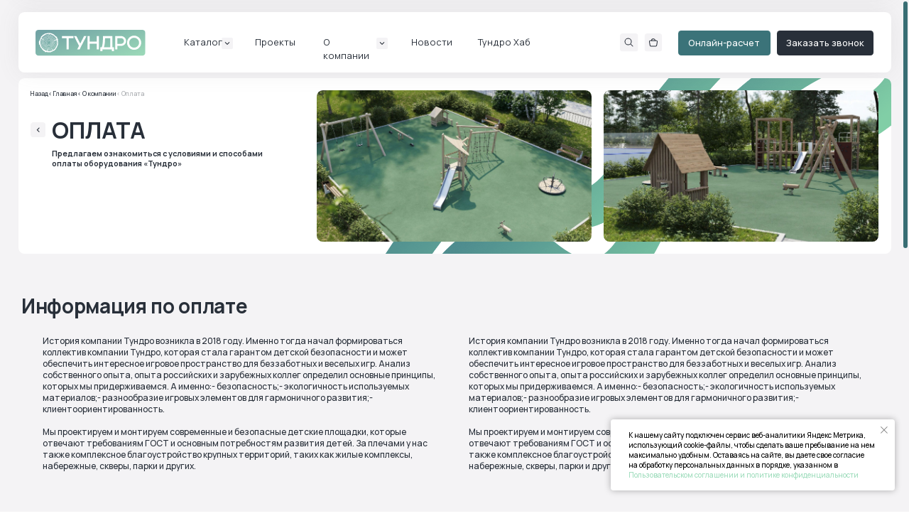

--- FILE ---
content_type: text/html; charset=UTF-8
request_url: https://tundro.ru/about/payment
body_size: 68455
content:
<!DOCTYPE html> <html> <head> <meta charset="utf-8" /> <meta http-equiv="Content-Type" content="text/html; charset=utf-8" /> <meta name="viewport" content="width=device-width, initial-scale=1.0" /> <!--metatextblock--> <title>Оплата | Каталог компании ТУНДРО – Производство и установка детского игрового оборудования</title> <meta name="description" content="Оплата. ТУНДРО – Производство и установка детского игрового и спортивного оборудования. Современные и безопасные детские площадки, которые отвечают требованиям ГОСТ и основным потребностям развития детей" /> <meta property="og:url" content="https://tundro.ru/about/payment" /> <meta property="og:title" content="Оплата | Каталог компании ТУНДРО – Производство и установка детского игрового оборудования" /> <meta property="og:description" content="Оплата. ТУНДРО – Производство и установка детского игрового и спортивного оборудования. Современные и безопасные детские площадки, которые отвечают требованиям ГОСТ и основным потребностям развития детей" /> <meta property="og:type" content="website" /> <meta property="og:image" content="https://static.tildacdn.com/tild3334-3234-4638-b836-646536653337/Frame_131.png" /> <link rel="canonical" href="https://tundro.ru/about/payment"> <!--/metatextblock--> <meta name="format-detection" content="telephone=no" /> <meta http-equiv="x-dns-prefetch-control" content="on"> <link rel="dns-prefetch" href="https://ws.tildacdn.com"> <link rel="dns-prefetch" href="https://static.tildacdn.com"> <link rel="shortcut icon" href="https://static.tildacdn.com/tild6135-6566-4365-b330-386665353936/Frame-132_2.ico" type="image/x-icon" /> <link rel="apple-touch-icon" href="https://static.tildacdn.com/tild3438-3766-4237-b233-326436393466/152.png"> <link rel="apple-touch-icon" sizes="76x76" href="https://static.tildacdn.com/tild3438-3766-4237-b233-326436393466/152.png"> <link rel="apple-touch-icon" sizes="152x152" href="https://static.tildacdn.com/tild3438-3766-4237-b233-326436393466/152.png"> <link rel="apple-touch-startup-image" href="https://static.tildacdn.com/tild3438-3766-4237-b233-326436393466/152.png"> <meta name="msapplication-TileColor" content="#f4f3f5"> <meta name="msapplication-TileImage" content="https://static.tildacdn.com/tild3363-6333-4732-b533-626430313666/270.png"> <!-- Assets --> <script src="https://neo.tildacdn.com/js/tilda-fallback-1.0.min.js" async charset="utf-8"></script> <link rel="stylesheet" href="https://static.tildacdn.com/css/tilda-grid-3.0.min.css" type="text/css" media="all" onerror="this.loaderr='y';"/> <link rel="stylesheet" href="https://static.tildacdn.com/ws/project7631158/tilda-blocks-page38875230.min.css?t=1748978364" type="text/css" media="all" onerror="this.loaderr='y';" /> <link rel="preconnect" href="https://fonts.gstatic.com"> <link href="https://fonts.googleapis.com/css2?family=Manrope:wght@300;400;500;600;700&subset=latin,cyrillic" rel="stylesheet"> <link rel="stylesheet" href="https://static.tildacdn.com/css/tilda-animation-2.0.min.css" type="text/css" media="all" onerror="this.loaderr='y';" /> <link rel="stylesheet" href="https://static.tildacdn.com/css/tilda-menusub-1.0.min.css" type="text/css" media="print" onload="this.media='all';" onerror="this.loaderr='y';" /> <noscript><link rel="stylesheet" href="https://static.tildacdn.com/css/tilda-menusub-1.0.min.css" type="text/css" media="all" /></noscript> <link rel="stylesheet" href="https://static.tildacdn.com/css/tilda-popup-1.1.min.css" type="text/css" media="print" onload="this.media='all';" onerror="this.loaderr='y';" /> <noscript><link rel="stylesheet" href="https://static.tildacdn.com/css/tilda-popup-1.1.min.css" type="text/css" media="all" /></noscript> <link rel="stylesheet" href="https://static.tildacdn.com/css/tilda-forms-1.0.min.css" type="text/css" media="all" onerror="this.loaderr='y';" /> <link rel="stylesheet" href="https://static.tildacdn.com/css/tilda-cart-1.0.min.css" type="text/css" media="all" onerror="this.loaderr='y';" /> <link rel="stylesheet" href="https://fonts.googleapis.com/css2?family=Manrope:wght@500;600" type="text/css" /> <link rel="stylesheet" type="text/css" href="/custom.css?t=1748978364"> <script nomodule src="https://static.tildacdn.com/js/tilda-polyfill-1.0.min.js" charset="utf-8"></script> <script type="text/javascript">function t_onReady(func) {if(document.readyState!='loading') {func();} else {document.addEventListener('DOMContentLoaded',func);}}
function t_onFuncLoad(funcName,okFunc,time) {if(typeof window[funcName]==='function') {okFunc();} else {setTimeout(function() {t_onFuncLoad(funcName,okFunc,time);},(time||100));}}function t_throttle(fn,threshhold,scope) {return function() {fn.apply(scope||this,arguments);};}function t396_initialScale(t){t=document.getElementById("rec"+t);if(t){t=t.querySelector(".t396__artboard");if(t){var e,r=document.documentElement.clientWidth,a=[];if(i=t.getAttribute("data-artboard-screens"))for(var i=i.split(","),l=0;l<i.length;l++)a[l]=parseInt(i[l],10);else a=[320,480,640,960,1200];for(l=0;l<a.length;l++){var n=a[l];n<=r&&(e=n)}var o="edit"===window.allrecords.getAttribute("data-tilda-mode"),d="center"===t396_getFieldValue(t,"valign",e,a),c="grid"===t396_getFieldValue(t,"upscale",e,a),s=t396_getFieldValue(t,"height_vh",e,a),u=t396_getFieldValue(t,"height",e,a),g=!!window.opr&&!!window.opr.addons||!!window.opera||-1!==navigator.userAgent.indexOf(" OPR/");if(!o&&d&&!c&&!s&&u&&!g){for(var _=parseFloat((r/e).toFixed(3)),f=[t,t.querySelector(".t396__carrier"),t.querySelector(".t396__filter")],l=0;l<f.length;l++)f[l].style.height=Math.floor(parseInt(u,10)*_)+"px";t396_scaleInitial__getElementsToScale(t).forEach(function(t){t.style.zoom=_})}}}}function t396_scaleInitial__getElementsToScale(t){return t?Array.prototype.slice.call(t.children).filter(function(t){return t&&(t.classList.contains("t396__elem")||t.classList.contains("t396__group"))}):[]}function t396_getFieldValue(t,e,r,a){var i=a[a.length-1],l=r===i?t.getAttribute("data-artboard-"+e):t.getAttribute("data-artboard-"+e+"-res-"+r);if(!l)for(var n=0;n<a.length;n++){var o=a[n];if(!(o<=r)&&(l=o===i?t.getAttribute("data-artboard-"+e):t.getAttribute("data-artboard-"+e+"-res-"+o)))break}return l}</script> <script src="https://static.tildacdn.com/js/jquery-1.10.2.min.js" charset="utf-8" onerror="this.loaderr='y';"></script> <script src="https://static.tildacdn.com/js/tilda-scripts-3.0.min.js" charset="utf-8" defer onerror="this.loaderr='y';"></script> <script src="https://static.tildacdn.com/ws/project7631158/tilda-blocks-page38875230.min.js?t=1748978364" charset="utf-8" async onerror="this.loaderr='y';"></script> <script src="https://static.tildacdn.com/js/tilda-lazyload-1.0.min.js" charset="utf-8" async onerror="this.loaderr='y';"></script> <script src="https://static.tildacdn.com/js/tilda-animation-2.0.min.js" charset="utf-8" async onerror="this.loaderr='y';"></script> <script src="https://static.tildacdn.com/js/tilda-zero-1.1.min.js" charset="utf-8" async onerror="this.loaderr='y';"></script> <script src="https://static.tildacdn.com/js/tilda-menusub-1.0.min.js" charset="utf-8" async onerror="this.loaderr='y';"></script> <script src="https://static.tildacdn.com/js/tilda-menu-1.0.min.js" charset="utf-8" async onerror="this.loaderr='y';"></script> <script src="https://static.tildacdn.com/js/tilda-t862-popupstepform-1.0.min.js" charset="utf-8" async onerror="this.loaderr='y';"></script> <script src="https://static.tildacdn.com/js/tilda-popup-1.0.min.js" charset="utf-8" async onerror="this.loaderr='y';"></script> <script src="https://static.tildacdn.com/js/tilda-forms-1.0.min.js" charset="utf-8" async onerror="this.loaderr='y';"></script> <script src="https://static.tildacdn.com/js/tilda-widget-positions-1.0.min.js" charset="utf-8" async onerror="this.loaderr='y';"></script> <script src="https://static.tildacdn.com/js/tilda-cart-1.0.min.js" charset="utf-8" async onerror="this.loaderr='y';"></script> <script src="https://static.tildacdn.com/js/tilda-zero-forms-1.0.min.js" charset="utf-8" async onerror="this.loaderr='y';"></script> <script src="https://static.tildacdn.com/js/tilda-animation-sbs-1.0.min.js" charset="utf-8" async onerror="this.loaderr='y';"></script> <script src="https://static.tildacdn.com/js/tilda-zero-scale-1.0.min.js" charset="utf-8" async onerror="this.loaderr='y';"></script> <script src="https://static.tildacdn.com/js/tilda-skiplink-1.0.min.js" charset="utf-8" async onerror="this.loaderr='y';"></script> <script src="https://static.tildacdn.com/js/tilda-events-1.0.min.js" charset="utf-8" async onerror="this.loaderr='y';"></script> <!-- nominify begin --><!--NOLIM--><!--NLM025--><!--settings{"buttonLink":"#back","defaultUrl":""}settingsend--> <script> (function() { function t_ready(e) { "loading" != document.readyState ? e() : document.addEventListener ? document.addEventListener("DOMContentLoaded", e) : document.attachEvent("onreadystatechange", (function() { "loading" != document.readyState && e() } )) } t_ready(function() { setTimeout(function() { let linkList = document.querySelectorAll('[href="#back"]'); linkList.forEach(function(item) { item.setAttribute("href", "#"); }); linkList.forEach(function(item) { item.addEventListener("click", function(e) { e.preventDefault(); if ("" && (!document.referrer.includes(window.location.host)||document.referrer == "")) { window.location.href = ""; } else { history.go(-1); } }); }); }, 600); }); })() </script> <!-- Yandex.Metrika counter --> <script type="text/javascript" >
   (function(m,e,t,r,i,k,a){m[i]=m[i]||function(){(m[i].a=m[i].a||[]).push(arguments)};
   m[i].l=1*new Date();
   for (var j = 0; j < document.scripts.length; j++) {if (document.scripts[j].src === r) { return; }}
   k=e.createElement(t),a=e.getElementsByTagName(t)[0],k.async=1,k.src=r,a.parentNode.insertBefore(k,a)})
   (window, document, "script", "https://mc.yandex.ru/metrika/tag.js", "ym");

   ym(94854941, "init", {
        clickmap:true,
        trackLinks:true,
        accurateTrackBounce:true,
        webvisor:true
   });
</script> <noscript><div><img src="https://mc.yandex.ru/watch/94854941" style="position:absolute; left:-9999px;" alt="" /></div></noscript> <!-- /Yandex.Metrika counter --><!-- nominify end --><script type="text/javascript">window.dataLayer=window.dataLayer||[];</script> <script type="text/javascript">(function() {if((/bot|google|yandex|baidu|bing|msn|duckduckbot|teoma|slurp|crawler|spider|robot|crawling|facebook/i.test(navigator.userAgent))===false&&typeof(sessionStorage)!='undefined'&&sessionStorage.getItem('visited')!=='y'&&document.visibilityState){var style=document.createElement('style');style.type='text/css';style.innerHTML='@media screen and (min-width: 980px) {.t-records {opacity: 0;}.t-records_animated {-webkit-transition: opacity ease-in-out .2s;-moz-transition: opacity ease-in-out .2s;-o-transition: opacity ease-in-out .2s;transition: opacity ease-in-out .2s;}.t-records.t-records_visible {opacity: 1;}}';document.getElementsByTagName('head')[0].appendChild(style);function t_setvisRecs(){var alr=document.querySelectorAll('.t-records');Array.prototype.forEach.call(alr,function(el) {el.classList.add("t-records_animated");});setTimeout(function() {Array.prototype.forEach.call(alr,function(el) {el.classList.add("t-records_visible");});sessionStorage.setItem("visited","y");},400);}
document.addEventListener('DOMContentLoaded',t_setvisRecs);}})();</script></head> <body class="t-body" style="margin:0;"> <!--allrecords--> <div id="allrecords" class="t-records" data-hook="blocks-collection-content-node" data-tilda-project-id="7631158" data-tilda-page-id="38875230" data-tilda-page-alias="about/payment" data-tilda-formskey="9de1a7b111787a92f340fd8067631158" data-tilda-cookie="no" data-tilda-lazy="yes" data-tilda-root-zone="com" data-tilda-project-headcode="yes"> <!--header--> <header id="t-header" class="t-records" data-hook="blocks-collection-content-node" data-tilda-project-id="7631158" data-tilda-page-id="38672718" data-tilda-page-alias="header" data-tilda-formskey="9de1a7b111787a92f340fd8067631158" data-tilda-cookie="no" data-tilda-lazy="yes" data-tilda-root-zone="com" data-tilda-project-headcode="yes"> <div id="rec625750472" class="r t-rec" style=" " data-animationappear="off" data-record-type="360"> <!-- T360 --> <style>.t-records{opacity:0;}.t-records_animated{-webkit-transition:opacity ease-in-out 1s;-moz-transition:opacity ease-in-out 1s;-o-transition:opacity ease-in-out 1s;transition:opacity ease-in-out 1s;}.t-records.t-records_visible,.t-records .t-records{opacity:1;}</style> <script>t_onReady(function() {var allRecords=document.querySelector('.t-records');window.addEventListener('pageshow',function(event) {if(event.persisted) {allRecords.classList.add('t-records_visible');}});var rec=document.querySelector('#rec625750472');if(!rec) return;rec.setAttribute('data-animationappear','off');rec.style.opacity='1';allRecords.classList.add('t-records_animated');setTimeout(function() {allRecords.classList.add('t-records_visible');},200);});</script> <script>t_onReady(function() {var selects='button:not(.t-submit):not(.t835__btn_next):not(.t835__btn_prev):not(.t835__btn_result):not(.t862__btn_next):not(.t862__btn_prev):not(.t862__btn_result):not(.t854__news-btn):not(.t862__btn_next),' +
'a:not([href*="#"]):not(.carousel-control):not(.t-carousel__control):not(.t807__btn_reply):not([href^="#price"]):not([href^="javascript"]):not([href^="mailto"]):not([href^="tel"]):not([href^="link_sub"]):not(.js-feed-btn-show-more):not(.t367__opener):not([href^="https://www.dropbox.com/"])';var elements=document.querySelectorAll(selects);Array.prototype.forEach.call(elements,function(element) {if(element.getAttribute('data-menu-submenu-hook')) return;element.addEventListener('click',function(event) {var goTo=this.getAttribute('href');if(goTo!==null) {var ctrl=event.ctrlKey;var cmd=event.metaKey&&navigator.platform.indexOf('Mac')!==-1;if(!ctrl&&!cmd) {var target=this.getAttribute('target');if(target!=='_blank') {event.preventDefault();var allRecords=document.querySelector('.t-records');if(allRecords) {allRecords.classList.remove('t-records_visible');}
setTimeout(function() {window.location=goTo;},500);}}}});});});</script> </div> <div id="rec626478000" class="r t-rec" style=" " data-record-type="215"> <a name="up" style="font-size:0;"></a> </div> <div id="rec626682708" class="r t-rec" style=" " data-animationappear="off" data-record-type="396"> <!-- T396 --> <style>#rec626682708 .t396__artboard {height:104px;background-color:#f4f3f5;overflow:visible;}#rec626682708 .t396__filter {height:104px;}#rec626682708 .t396__carrier{height:104px;background-position:center center;background-attachment:scroll;background-size:cover;background-repeat:no-repeat;}@media screen and (max-width:1199px) {#rec626682708 .t396__artboard,#rec626682708 .t396__filter,#rec626682708 .t396__carrier {height:74px;}#rec626682708 .t396__filter {}#rec626682708 .t396__carrier {background-attachment:scroll;}}@media screen and (max-width:639px) {#rec626682708 .t396__artboard,#rec626682708 .t396__filter,#rec626682708 .t396__carrier {height:70px;}#rec626682708 .t396__filter {}#rec626682708 .t396__carrier {background-attachment:scroll;}}#rec626682708 .tn-elem[data-elem-id="1691406359053"]{z-index:2;top:16px;left:calc(50% - 600px + 24px);width:1152px;height:80px;}#rec626682708 .tn-elem[data-elem-id="1691406359053"] .tn-atom {border-radius:8px;background-color:#ffffff;background-position:center center;border-color:transparent ;border-style:solid ;box-shadow:1px 0px 30px 0px rgba(103,103,103,0.1);}@media screen and (max-width:1199px) {#rec626682708 .tn-elem[data-elem-id="1691406359053"] {top:16px;width:592px;height:50px;}}@media screen and (max-width:639px) {#rec626682708 .tn-elem[data-elem-id="1691406359053"] {top:10px;left:calc(50% - 160px + 10px);width:300px;}}#rec626682708 .tn-elem[data-elem-id="1691404654647"]{z-index:3;top:38px;left:calc(50% - 600px + 47px);width:146px;height:auto;}@media (min-width:1200px) {#rec626682708 .tn-elem.t396__elem--anim-hidden[data-elem-id="1691404654647"] {opacity:0;}}#rec626682708 .tn-elem[data-elem-id="1691404654647"] .tn-atom{background-position:center center;border-color:transparent ;border-style:solid;}#rec626682708 .tn-elem[data-elem-id="1691404654647"] .tn-atom__img {}@media screen and (max-width:1199px) {#rec626682708 .tn-elem[data-elem-id="1691404654647"] {top:25px;left:calc(50% - 320px + 34px);width:128px;height:auto;}}@media screen and (max-width:639px) {#rec626682708 .tn-elem[data-elem-id="1691404654647"] {top:19px;left:calc(50% - 160px + 20px);height:auto;}}#rec626682708 .tn-elem[data-elem-id="1691404862122"]{color:#282f39;z-index:4;top:47px;left:calc(50% - 600px + 336px);width:60px;height:auto;}#rec626682708 .tn-elem[data-elem-id="1691404862122"] .tn-atom{color:#282f39;font-size:12px;font-family:'Manrope',Arial,sans-serif;line-height:1.55;font-weight:400;background-position:center center;border-color:transparent ;border-style:solid;}@media screen and (max-width:1199px) {#rec626682708 .tn-elem[data-elem-id="1691404862122"] {top:46px;left:calc(50% - 320px + 99999px);height:auto;}}@media screen and (max-width:639px) {}#rec626682708 .tn-elem[data-elem-id="1691404879583"]{color:#282f39;z-index:5;top:47px;left:calc(50% - 600px + 543px);width:58px;height:auto;}#rec626682708 .tn-elem[data-elem-id="1691404879583"] .tn-atom{color:#282f39;font-size:12px;font-family:'Manrope',Arial,sans-serif;line-height:1.55;font-weight:400;background-position:center center;border-color:transparent ;border-style:solid;}@media screen and (max-width:1199px) {#rec626682708 .tn-elem[data-elem-id="1691404879583"] {top:46px;left:calc(50% - 320px + 99999px);height:auto;}}@media screen and (max-width:639px) {}#rec626682708 .tn-elem[data-elem-id="1691403983727"]{color:#282f39;z-index:6;top:47px;left:calc(50% - 600px + 631px);width:74px;height:auto;}#rec626682708 .tn-elem[data-elem-id="1691403983727"] .tn-atom{color:#282f39;font-size:12px;font-family:'Manrope',Arial,sans-serif;line-height:1.55;font-weight:400;background-position:center center;border-color:transparent ;border-style:solid;}@media screen and (max-width:1199px) {#rec626682708 .tn-elem[data-elem-id="1691403983727"] {top:46px;left:calc(50% - 320px + 99999px);height:auto;}}@media screen and (max-width:639px) {}#rec626682708 .tn-elem[data-elem-id="1691405460614"]{color:#ffffff;text-align:center;z-index:7;top:40px;left:calc(50% - 600px + 895px);width:122px;height:33px;}#rec626682708 .tn-elem[data-elem-id="1691405460614"] .tn-atom{color:#ffffff;font-size:12px;font-family:'Manrope',Arial,sans-serif;line-height:1.55;font-weight:500;border-radius:4px;background-color:#3b7379;background-position:center center;border-color:transparent ;border-style:solid;transition:background-color 0.1s ease-in-out,color 0.1s ease-in-out,border-color 0.1s ease-in-out;}@media (hover),(min-width:0\0) {#rec626682708 .tn-elem[data-elem-id="1691405460614"] .tn-atom:hover {background-color:#3c6468;background-image:none;}#rec626682708 .tn-elem[data-elem-id="1691405460614"] .tn-atom:hover {color:#ffffff;}}@media screen and (max-width:1199px) {#rec626682708 .tn-elem[data-elem-id="1691405460614"] {top:30px;left:calc(50% - 320px + 285px);width:95px;height:24px;}#rec626682708 .tn-elem[data-elem-id="1691405460614"] .tn-atom{font-size:10px;background-size:cover;}}@media screen and (max-width:639px) {#rec626682708 .tn-elem[data-elem-id="1691405460614"] {left:calc(50% - 160px + 9000px);}}#rec626682708 .tn-elem[data-elem-id="1691405266242"]{color:#ffffff;text-align:center;z-index:8;top:40px;left:calc(50% - 600px + 1025px);width:128px;height:33px;}#rec626682708 .tn-elem[data-elem-id="1691405266242"] .tn-atom{color:#ffffff;font-size:12px;font-family:'Manrope',Arial,sans-serif;line-height:1.55;font-weight:500;border-radius:4px;background-color:#282f39;background-position:center center;border-color:transparent ;border-style:solid;transition:background-color 0.1s ease-in-out,color 0.1s ease-in-out,border-color 0.1s ease-in-out;}@media (hover),(min-width:0\0) {#rec626682708 .tn-elem[data-elem-id="1691405266242"] .tn-atom:hover {background-color:#34383d;background-image:none;}#rec626682708 .tn-elem[data-elem-id="1691405266242"] .tn-atom:hover {color:#ffffff;}}@media screen and (max-width:1199px) {#rec626682708 .tn-elem[data-elem-id="1691405266242"] {top:30px;left:calc(50% - 320px + 388px);width:100px;height:24px;}#rec626682708 .tn-elem[data-elem-id="1691405266242"] .tn-atom{font-size:10px;background-size:cover;}}@media screen and (max-width:639px) {#rec626682708 .tn-elem[data-elem-id="1691405266242"] {left:calc(50% - 160px + 9000px);}}#rec626682708 .tn-elem[data-elem-id="1691404878042"]{color:#282f39;z-index:9;top:47px;left:calc(50% - 600px + 426px);width:71px;height:auto;}#rec626682708 .tn-elem[data-elem-id="1691404878042"] .tn-atom{color:#282f39;font-size:12px;font-family:'Manrope',Arial,sans-serif;line-height:1.55;font-weight:400;background-position:center center;border-color:transparent ;border-style:solid;}@media screen and (max-width:1199px) {#rec626682708 .tn-elem[data-elem-id="1691404878042"] {top:46px;left:calc(50% - 320px + 99999px);height:auto;}}@media screen and (max-width:639px) {}#rec626682708 .tn-elem[data-elem-id="1691404833659"]{z-index:11;top:50px;left:calc(50% - 600px + 497px);width:15px;height:auto;}#rec626682708 .tn-elem.t396__elem--anim-hidden[data-elem-id="1691404833659"] {opacity:0;}#rec626682708 .tn-elem[data-elem-id="1691404833659"] .tn-atom{background-position:center center;border-color:transparent ;border-style:solid;}#rec626682708 .tn-elem[data-elem-id="1691404833659"] .tn-atom__img {}@media screen and (max-width:1199px) {#rec626682708 .tn-elem[data-elem-id="1691404833659"] {top:48px;left:calc(50% - 320px + 99999px);height:auto;}}@media screen and (max-width:639px) {}#rec626682708 .tn-elem[data-elem-id="1691405977090"]{z-index:13;top:50px;left:calc(50% - 600px + 292px);width:15px;height:auto;}#rec626682708 .tn-elem.t396__elem--anim-hidden[data-elem-id="1691405977090"] {opacity:0;}#rec626682708 .tn-elem[data-elem-id="1691405977090"] .tn-atom{background-position:center center;border-color:transparent ;border-style:solid;}#rec626682708 .tn-elem[data-elem-id="1691405977090"] .tn-atom__img {}@media screen and (max-width:1199px) {#rec626682708 .tn-elem[data-elem-id="1691405977090"] {top:48px;left:calc(50% - 320px + 99999px);height:auto;}}@media screen and (max-width:639px) {}#rec626682708 .tn-elem[data-elem-id="1691404881992"]{color:#282f39;z-index:14;top:47px;left:calc(50% - 600px + 243px);width:49px;height:auto;}#rec626682708 .tn-elem[data-elem-id="1691404881992"] .tn-atom{color:#282f39;font-size:12px;font-family:'Manrope',Arial,sans-serif;line-height:1.55;font-weight:400;background-position:center center;border-color:transparent ;border-style:solid;}@media screen and (max-width:1199px) {#rec626682708 .tn-elem[data-elem-id="1691404881992"] {top:46px;left:calc(50% - 320px + 99999px);height:auto;}}@media screen and (max-width:639px) {}#rec626682708 .tn-elem[data-elem-id="1691407676218"]{z-index:15;top:0px;left:calc(50% - 600px + 999999px);width:24px;height:auto;}#rec626682708 .tn-elem[data-elem-id="1691407676218"] .tn-atom{background-position:center center;border-color:transparent ;border-style:solid;}#rec626682708 .tn-elem[data-elem-id="1691407676218"] .tn-atom__img {}@media screen and (max-width:1199px) {#rec626682708 .tn-elem[data-elem-id="1691407676218"] {top:29px;left:calc(50% - 320px + 582px);height:auto;}}@media screen and (max-width:639px) {#rec626682708 .tn-elem[data-elem-id="1691407676218"] {top:23px;left:calc(50% - 160px + 273px);height:auto;}}#rec626682708 .tn-elem[data-elem-id="1691687302489"]{z-index:16;top:44px;left:calc(50% - 600px + 850px);width:25px;height:auto;}#rec626682708 .tn-elem.t396__elem--anim-hidden[data-elem-id="1691687302489"] {opacity:0;}#rec626682708 .tn-elem[data-elem-id="1691687302489"] .tn-atom{background-position:center center;border-color:transparent ;border-style:solid;}#rec626682708 .tn-elem[data-elem-id="1691687302489"] .tn-atom__img {}@media screen and (max-width:1199px) {#rec626682708 .tn-elem[data-elem-id="1691687302489"] {top:29px;left:calc(50% - 320px + 542px);width:24px;height:auto;}}@media screen and (max-width:639px) {#rec626682708 .tn-elem[data-elem-id="1691687302489"] {top:23px;left:calc(50% - 160px + 236px);height:auto;}}#rec626682708 .tn-elem[data-elem-id="1691687302497"]{z-index:17;top:44px;left:calc(50% - 600px + 818px);width:25px;height:auto;}#rec626682708 .tn-elem.t396__elem--anim-hidden[data-elem-id="1691687302497"] {opacity:0;}#rec626682708 .tn-elem[data-elem-id="1691687302497"] .tn-atom{background-position:center center;border-color:transparent ;border-style:solid;}#rec626682708 .tn-elem[data-elem-id="1691687302497"] .tn-atom__img {}@media screen and (max-width:1199px) {#rec626682708 .tn-elem[data-elem-id="1691687302497"] {top:29px;left:calc(50% - 320px + 510px);width:24px;height:auto;}}@media screen and (max-width:639px) {#rec626682708 .tn-elem[data-elem-id="1691687302497"] {top:23px;left:calc(50% - 160px + 204px);height:auto;}}</style> <div class='t396'> <div class="t396__artboard" data-artboard-recid="626682708" data-artboard-screens="320,640,1200" data-artboard-height="104" data-artboard-valign="center" data-artboard-upscale="window" data-artboard-ovrflw="visible" data-artboard-height-res-320="70" data-artboard-height-res-640="74"> <div class="t396__carrier" data-artboard-recid="626682708"></div> <div class="t396__filter" data-artboard-recid="626682708"></div> <div class='t396__elem tn-elem tn-elem__6266827081691406359053' data-elem-id='1691406359053' data-elem-type='shape' data-field-top-value="16" data-field-left-value="24" data-field-height-value="80" data-field-width-value="1152" data-field-axisy-value="top" data-field-axisx-value="left" data-field-container-value="grid" data-field-topunits-value="px" data-field-leftunits-value="px" data-field-heightunits-value="px" data-field-widthunits-value="px" data-field-top-res-320-value="10" data-field-left-res-320-value="10" data-field-width-res-320-value="300" data-field-top-res-640-value="16" data-field-height-res-640-value="50" data-field-width-res-640-value="592"> <div class='tn-atom'> </div> </div> <div class='t396__elem tn-elem tn-elem__6266827081691404654647 ' data-elem-id='1691404654647' data-elem-type='image' data-field-top-value="38" data-field-left-value="47" data-field-width-value="146" data-field-axisy-value="top" data-field-axisx-value="left" data-field-container-value="grid" data-field-topunits-value="px" data-field-leftunits-value="px" data-field-heightunits-value="" data-field-widthunits-value="px" data-animate-sbs-event="hover" data-animate-sbs-opts="[{'ti':'0','mx':'0','my':'0','sx':'1','sy':'1','op':'1','ro':'0','bl':'0','ea':'','dt':'0'},{'ti':100,'mx':0,'my':0,'sx':1,'sy':1,'op':0.8,'ro':'0','bl':'0','ea':'','dt':'0'}]" data-field-filewidth-value="146" data-field-fileheight-value="36" data-field-lazyoff-value="y" data-field-top-res-320-value="19" data-field-left-res-320-value="20" data-field-top-res-640-value="25" data-field-left-res-640-value="34" data-field-width-res-640-value="128"> <a class='tn-atom' href="/"> <img class='tn-atom__img' src='https://static.tildacdn.com/tild3861-6163-4363-b833-336538616436/Group_554logo.svg' alt='' imgfield='tn_img_1691404654647' /> </a> </div> <div class='t396__elem tn-elem tn-elem__6266827081691404862122' data-elem-id='1691404862122' data-elem-type='text' data-field-top-value="47" data-field-left-value="336" data-field-width-value="60" data-field-axisy-value="top" data-field-axisx-value="left" data-field-container-value="grid" data-field-topunits-value="px" data-field-leftunits-value="px" data-field-heightunits-value="" data-field-widthunits-value="px" data-field-top-res-640-value="46" data-field-left-res-640-value="99999"> <div class='tn-atom'><a href="/projects"style="color: inherit">Проекты</a></div> </div> <div class='t396__elem tn-elem tn-elem__6266827081691404879583' data-elem-id='1691404879583' data-elem-type='text' data-field-top-value="47" data-field-left-value="543" data-field-width-value="58" data-field-axisy-value="top" data-field-axisx-value="left" data-field-container-value="grid" data-field-topunits-value="px" data-field-leftunits-value="px" data-field-heightunits-value="" data-field-widthunits-value="px" data-field-top-res-640-value="46" data-field-left-res-640-value="99999"> <div class='tn-atom'><a href="/news"style="color: inherit">Новости</a></div> </div> <div class='t396__elem tn-elem tn-elem__6266827081691403983727' data-elem-id='1691403983727' data-elem-type='text' data-field-top-value="47" data-field-left-value="631" data-field-width-value="74" data-field-axisy-value="top" data-field-axisx-value="left" data-field-container-value="grid" data-field-topunits-value="px" data-field-leftunits-value="px" data-field-heightunits-value="" data-field-widthunits-value="px" data-field-top-res-640-value="46" data-field-left-res-640-value="99999"> <div class='tn-atom'><a href="/tundro-hub"style="color: inherit">Тундро Хаб</a></div> </div> <div class='t396__elem tn-elem tn-elem__6266827081691405460614' data-elem-id='1691405460614' data-elem-type='button' data-field-top-value="40" data-field-left-value="895" data-field-height-value="33" data-field-width-value="122" data-field-axisy-value="top" data-field-axisx-value="left" data-field-container-value="grid" data-field-topunits-value="px" data-field-leftunits-value="px" data-field-heightunits-value="px" data-field-widthunits-value="px" data-field-left-res-320-value="9000" data-field-top-res-640-value="30" data-field-left-res-640-value="285" data-field-height-res-640-value="24" data-field-width-res-640-value="95"> <a class='tn-atom' href="#kviz">Онлайн-расчет</a> </div> <div class='t396__elem tn-elem tn-elem__6266827081691405266242' data-elem-id='1691405266242' data-elem-type='button' data-field-top-value="40" data-field-left-value="1025" data-field-height-value="33" data-field-width-value="128" data-field-axisy-value="top" data-field-axisx-value="left" data-field-container-value="grid" data-field-topunits-value="px" data-field-leftunits-value="px" data-field-heightunits-value="px" data-field-widthunits-value="px" data-field-left-res-320-value="9000" data-field-top-res-640-value="30" data-field-left-res-640-value="388" data-field-height-res-640-value="24" data-field-width-res-640-value="100"> <a class='tn-atom' href="#consultation">Заказать звонок</a> </div> <div class='t396__elem tn-elem tn-elem__6266827081691404878042' data-elem-id='1691404878042' data-elem-type='text' data-field-top-value="47" data-field-left-value="426" data-field-width-value="71" data-field-axisy-value="top" data-field-axisx-value="left" data-field-container-value="grid" data-field-topunits-value="px" data-field-leftunits-value="px" data-field-heightunits-value="" data-field-widthunits-value="px" data-field-top-res-640-value="46" data-field-left-res-640-value="99999"> <div class='tn-atom'><a href="/about"style="color: inherit">О компании</a></div> </div> <div class='t396__elem tn-elem tn-elem__6266827081691404833659 ' data-elem-id='1691404833659' data-elem-type='image' data-field-top-value="50" data-field-left-value="497" data-field-width-value="15" data-field-axisy-value="top" data-field-axisx-value="left" data-field-container-value="grid" data-field-topunits-value="px" data-field-leftunits-value="px" data-field-heightunits-value="" data-field-widthunits-value="px" data-animate-mobile="y" data-animate-sbs-event="hover" data-animate-sbs-trgels="1691592248393,1691404878042,1691404833659" data-animate-sbs-opts="[{'ti':'0','mx':'0','my':'0','sx':'1','sy':'1','op':'1','ro':'0','bl':'0','ea':'','dt':'0'},{'ti':100,'mx':0,'my':0,'sx':1,'sy':1,'op':0.6,'ro':'0','bl':'0','ea':'','dt':'0'}]" data-field-filewidth-value="15" data-field-fileheight-value="15" data-field-lazyoff-value="y" data-field-top-res-640-value="48" data-field-left-res-640-value="99999"> <div class='tn-atom'> <img class='tn-atom__img' src='https://static.tildacdn.com/tild3962-6539-4237-a662-646138663431/Caret_Down_MD.svg' alt='' imgfield='tn_img_1691404833659' /> </div> </div> <div class='t396__elem tn-elem tn-elem__6266827081691405977090 ' data-elem-id='1691405977090' data-elem-type='image' data-field-top-value="50" data-field-left-value="292" data-field-width-value="15" data-field-axisy-value="top" data-field-axisx-value="left" data-field-container-value="grid" data-field-topunits-value="px" data-field-leftunits-value="px" data-field-heightunits-value="" data-field-widthunits-value="px" data-animate-mobile="y" data-animate-sbs-event="hover" data-animate-sbs-trgels="1691592248393,1691404881992,1691405977090" data-animate-sbs-opts="[{'ti':'0','mx':'0','my':'0','sx':'1','sy':'1','op':'1','ro':'0','bl':'0','ea':'','dt':'0'},{'ti':100,'mx':0,'my':0,'sx':1,'sy':1,'op':0.6,'ro':'0','bl':'0','ea':'','dt':'0'}]" data-field-filewidth-value="15" data-field-fileheight-value="15" data-field-lazyoff-value="y" data-field-top-res-640-value="48" data-field-left-res-640-value="99999"> <div class='tn-atom'> <img class='tn-atom__img' src='https://static.tildacdn.com/tild3962-6539-4237-a662-646138663431/Caret_Down_MD.svg' alt='' imgfield='tn_img_1691405977090' /> </div> </div> <div class='t396__elem tn-elem tn-elem__6266827081691404881992' data-elem-id='1691404881992' data-elem-type='text' data-field-top-value="47" data-field-left-value="243" data-field-width-value="49" data-field-axisy-value="top" data-field-axisx-value="left" data-field-container-value="grid" data-field-topunits-value="px" data-field-leftunits-value="px" data-field-heightunits-value="" data-field-widthunits-value="px" data-field-top-res-640-value="46" data-field-left-res-640-value="99999"> <div class='tn-atom'><a href="/catalog"style="color: inherit">Каталог</a></div> </div> <div class='t396__elem tn-elem tn-elem__6266827081691407676218' data-elem-id='1691407676218' data-elem-type='image' data-field-top-value="0" data-field-left-value="999999" data-field-width-value="24" data-field-axisy-value="top" data-field-axisx-value="left" data-field-container-value="grid" data-field-topunits-value="px" data-field-leftunits-value="px" data-field-heightunits-value="" data-field-widthunits-value="px" data-field-filewidth-value="24" data-field-fileheight-value="24" data-field-top-res-320-value="23" data-field-left-res-320-value="273" data-field-top-res-640-value="29" data-field-left-res-640-value="582"> <a class='tn-atom' href="#menuopen"> <img class='tn-atom__img t-img' data-original='https://static.tildacdn.com/tild3337-3338-4232-a465-636435383735/Menu_Alt_02.svg'
src='https://static.tildacdn.com/tild3337-3338-4232-a465-636435383735/Menu_Alt_02.svg'
alt='' imgfield='tn_img_1691407676218'
/> </a> </div> <div class='t396__elem tn-elem tn-elem__6266827081691687302489 ' data-elem-id='1691687302489' data-elem-type='image' data-field-top-value="44" data-field-left-value="850" data-field-width-value="25" data-field-axisy-value="top" data-field-axisx-value="left" data-field-container-value="grid" data-field-topunits-value="px" data-field-leftunits-value="px" data-field-heightunits-value="" data-field-widthunits-value="px" data-animate-mobile="y" data-animate-sbs-event="hover" data-animate-sbs-trgels="1691592248393,1691687302489" data-animate-sbs-opts="[{'ti':'0','mx':'0','my':'0','sx':'1','sy':'1','op':'1','ro':'0','bl':'0','ea':'','dt':'0'},{'ti':100,'mx':0,'my':0,'sx':1,'sy':1,'op':0.6,'ro':'0','bl':'0','ea':'','dt':'0'}]" data-field-filewidth-value="25" data-field-fileheight-value="25" data-field-lazyoff-value="y" data-field-top-res-320-value="23" data-field-left-res-320-value="236" data-field-top-res-640-value="29" data-field-left-res-640-value="542" data-field-width-res-640-value="24"> <a class='tn-atom' href="#opencart"> <img class='tn-atom__img' src='https://static.tildacdn.com/tild6138-3233-4563-a133-303965373335/korzina.svg' alt='' imgfield='tn_img_1691687302489' /> </a> </div> <div class='t396__elem tn-elem tn-elem__6266827081691687302497 ' data-elem-id='1691687302497' data-elem-type='image' data-field-top-value="44" data-field-left-value="818" data-field-width-value="25" data-field-axisy-value="top" data-field-axisx-value="left" data-field-container-value="grid" data-field-topunits-value="px" data-field-leftunits-value="px" data-field-heightunits-value="" data-field-widthunits-value="px" data-animate-mobile="y" data-animate-sbs-event="hover" data-animate-sbs-trgels="1691592248393,1691687302497" data-animate-sbs-opts="[{'ti':'0','mx':'0','my':'0','sx':'1','sy':'1','op':'1','ro':'0','bl':'0','ea':'','dt':'0'},{'ti':100,'mx':0,'my':0,'sx':1,'sy':1,'op':0.6,'ro':'0','bl':'0','ea':'','dt':'0'}]" data-field-filewidth-value="25" data-field-fileheight-value="25" data-field-lazyoff-value="y" data-field-top-res-320-value="23" data-field-left-res-320-value="204" data-field-top-res-640-value="29" data-field-left-res-640-value="510" data-field-width-res-640-value="24"> <a class='tn-atom' href="#search"> <img class='tn-atom__img' src='https://static.tildacdn.com/tild3235-3639-4864-b833-346535326432/Frame_873.svg' alt='' imgfield='tn_img_1691687302497' /> </a> </div> </div> </div> <script>t_onFuncLoad('t396_initialScale',function() {t396_initialScale('626682708');});t_onReady(function() {t_onFuncLoad('t396_init',function() {t396_init('626682708');});});</script> <!-- /T396 --> </div> <div id="rec625076392" class="r t-rec" style=" " data-animationappear="off" data-record-type="396"> <!-- T396 --> <style>#rec625076392 .t396__artboard {height:104px;overflow:visible;}#rec625076392 .t396__filter {height:104px;}#rec625076392 .t396__carrier{height:104px;background-position:center center;background-attachment:scroll;background-size:cover;background-repeat:no-repeat;}@media screen and (max-width:1199px) {#rec625076392 .t396__artboard,#rec625076392 .t396__filter,#rec625076392 .t396__carrier {height:74px;}#rec625076392 .t396__filter {}#rec625076392 .t396__carrier {background-attachment:scroll;}}@media screen and (max-width:639px) {#rec625076392 .t396__artboard,#rec625076392 .t396__filter,#rec625076392 .t396__carrier {height:70px;}#rec625076392 .t396__filter {}#rec625076392 .t396__carrier {background-attachment:scroll;}}#rec625076392 .tn-elem[data-elem-id="1691406359053"]{z-index:2;top:16px;left:calc(50% - 600px + 24px);width:1152px;height:80px;}#rec625076392 .tn-elem[data-elem-id="1691406359053"] .tn-atom {border-radius:8px;background-color:#ffffff;background-position:center center;border-color:transparent ;border-style:solid ;box-shadow:1px 0px 30px 0px rgba(103,103,103,0.1);}@media screen and (max-width:1199px) {#rec625076392 .tn-elem[data-elem-id="1691406359053"] {top:16px;width:592px;height:50px;}}@media screen and (max-width:639px) {#rec625076392 .tn-elem[data-elem-id="1691406359053"] {top:10px;left:calc(50% - 160px + 10px);width:300px;}}#rec625076392 .tn-elem[data-elem-id="1691404654647"]{z-index:3;top:38px;left:calc(50% - 600px + 47px);width:146px;height:auto;}@media (min-width:1200px) {#rec625076392 .tn-elem.t396__elem--anim-hidden[data-elem-id="1691404654647"] {opacity:0;}}#rec625076392 .tn-elem[data-elem-id="1691404654647"] .tn-atom{background-position:center center;border-color:transparent ;border-style:solid;}#rec625076392 .tn-elem[data-elem-id="1691404654647"] .tn-atom__img {}@media screen and (max-width:1199px) {#rec625076392 .tn-elem[data-elem-id="1691404654647"] {top:25px;left:calc(50% - 320px + 34px);width:128px;height:auto;}}@media screen and (max-width:639px) {#rec625076392 .tn-elem[data-elem-id="1691404654647"] {top:19px;left:calc(50% - 160px + 20px);height:auto;}}#rec625076392 .tn-elem[data-elem-id="1691404862122"]{color:#282f39;z-index:4;top:47px;left:calc(50% - 600px + 336px);width:60px;height:auto;}#rec625076392 .tn-elem[data-elem-id="1691404862122"] .tn-atom{color:#282f39;font-size:12px;font-family:'Manrope',Arial,sans-serif;line-height:1.55;font-weight:400;background-position:center center;border-color:transparent ;border-style:solid;}@media screen and (max-width:1199px) {#rec625076392 .tn-elem[data-elem-id="1691404862122"] {top:46px;left:calc(50% - 320px + 99999px);height:auto;}}@media screen and (max-width:639px) {}#rec625076392 .tn-elem[data-elem-id="1691404879583"]{color:#282f39;z-index:5;top:47px;left:calc(50% - 600px + 543px);width:58px;height:auto;}#rec625076392 .tn-elem[data-elem-id="1691404879583"] .tn-atom{color:#282f39;font-size:12px;font-family:'Manrope',Arial,sans-serif;line-height:1.55;font-weight:400;background-position:center center;border-color:transparent ;border-style:solid;}@media screen and (max-width:1199px) {#rec625076392 .tn-elem[data-elem-id="1691404879583"] {top:46px;left:calc(50% - 320px + 99999px);height:auto;}}@media screen and (max-width:639px) {}#rec625076392 .tn-elem[data-elem-id="1691403983727"]{color:#282f39;z-index:6;top:47px;left:calc(50% - 600px + 631px);width:74px;height:auto;}#rec625076392 .tn-elem[data-elem-id="1691403983727"] .tn-atom{color:#282f39;font-size:12px;font-family:'Manrope',Arial,sans-serif;line-height:1.55;font-weight:400;background-position:center center;border-color:transparent ;border-style:solid;}@media screen and (max-width:1199px) {#rec625076392 .tn-elem[data-elem-id="1691403983727"] {top:46px;left:calc(50% - 320px + 99999px);height:auto;}}@media screen and (max-width:639px) {}#rec625076392 .tn-elem[data-elem-id="1691405460614"]{color:#ffffff;text-align:center;z-index:7;top:40px;left:calc(50% - 600px + 895px);width:122px;height:33px;}#rec625076392 .tn-elem[data-elem-id="1691405460614"] .tn-atom{color:#ffffff;font-size:12px;font-family:'Manrope',Arial,sans-serif;line-height:1.55;font-weight:500;border-radius:4px;background-color:#3b7379;background-position:center center;border-color:transparent ;border-style:solid;transition:background-color 0.1s ease-in-out,color 0.1s ease-in-out,border-color 0.1s ease-in-out;}@media (hover),(min-width:0\0) {#rec625076392 .tn-elem[data-elem-id="1691405460614"] .tn-atom:hover {background-color:#3c6468;background-image:none;}#rec625076392 .tn-elem[data-elem-id="1691405460614"] .tn-atom:hover {color:#ffffff;}}@media screen and (max-width:1199px) {#rec625076392 .tn-elem[data-elem-id="1691405460614"] {top:30px;left:calc(50% - 320px + 285px);width:95px;height:24px;}#rec625076392 .tn-elem[data-elem-id="1691405460614"] .tn-atom{font-size:10px;background-size:cover;}}@media screen and (max-width:639px) {#rec625076392 .tn-elem[data-elem-id="1691405460614"] {left:calc(50% - 160px + 9000px);}}#rec625076392 .tn-elem[data-elem-id="1691405266242"]{color:#ffffff;text-align:center;z-index:8;top:40px;left:calc(50% - 600px + 1025px);width:128px;height:33px;}#rec625076392 .tn-elem[data-elem-id="1691405266242"] .tn-atom{color:#ffffff;font-size:12px;font-family:'Manrope',Arial,sans-serif;line-height:1.55;font-weight:500;border-radius:4px;background-color:#282f39;background-position:center center;border-color:transparent ;border-style:solid;transition:background-color 0.1s ease-in-out,color 0.1s ease-in-out,border-color 0.1s ease-in-out;}@media (hover),(min-width:0\0) {#rec625076392 .tn-elem[data-elem-id="1691405266242"] .tn-atom:hover {background-color:#34383d;background-image:none;}#rec625076392 .tn-elem[data-elem-id="1691405266242"] .tn-atom:hover {color:#ffffff;}}@media screen and (max-width:1199px) {#rec625076392 .tn-elem[data-elem-id="1691405266242"] {top:30px;left:calc(50% - 320px + 388px);width:100px;height:24px;}#rec625076392 .tn-elem[data-elem-id="1691405266242"] .tn-atom{font-size:10px;background-size:cover;}}@media screen and (max-width:639px) {#rec625076392 .tn-elem[data-elem-id="1691405266242"] {left:calc(50% - 160px + 9000px);}}#rec625076392 .tn-elem[data-elem-id="1691404878042"]{color:#282f39;z-index:9;top:47px;left:calc(50% - 600px + 426px);width:71px;height:auto;}#rec625076392 .tn-elem[data-elem-id="1691404878042"] .tn-atom{color:#282f39;font-size:12px;font-family:'Manrope',Arial,sans-serif;line-height:1.55;font-weight:400;background-position:center center;border-color:transparent ;border-style:solid;}@media screen and (max-width:1199px) {#rec625076392 .tn-elem[data-elem-id="1691404878042"] {top:46px;left:calc(50% - 320px + 99999px);height:auto;}}@media screen and (max-width:639px) {}#rec625076392 .tn-elem[data-elem-id="1691404833659"]{z-index:11;top:50px;left:calc(50% - 600px + 497px);width:15px;height:auto;}#rec625076392 .tn-elem.t396__elem--anim-hidden[data-elem-id="1691404833659"] {opacity:0;}#rec625076392 .tn-elem[data-elem-id="1691404833659"] .tn-atom{background-position:center center;border-color:transparent ;border-style:solid;}#rec625076392 .tn-elem[data-elem-id="1691404833659"] .tn-atom__img {}@media screen and (max-width:1199px) {#rec625076392 .tn-elem[data-elem-id="1691404833659"] {top:48px;left:calc(50% - 320px + 99999px);height:auto;}}@media screen and (max-width:639px) {}#rec625076392 .tn-elem[data-elem-id="1691405977090"]{z-index:13;top:50px;left:calc(50% - 600px + 292px);width:15px;height:auto;}#rec625076392 .tn-elem.t396__elem--anim-hidden[data-elem-id="1691405977090"] {opacity:0;}#rec625076392 .tn-elem[data-elem-id="1691405977090"] .tn-atom{background-position:center center;border-color:transparent ;border-style:solid;}#rec625076392 .tn-elem[data-elem-id="1691405977090"] .tn-atom__img {}@media screen and (max-width:1199px) {#rec625076392 .tn-elem[data-elem-id="1691405977090"] {top:48px;left:calc(50% - 320px + 99999px);height:auto;}}@media screen and (max-width:639px) {}#rec625076392 .tn-elem[data-elem-id="1691404881992"]{color:#282f39;z-index:14;top:47px;left:calc(50% - 600px + 243px);width:49px;height:auto;}#rec625076392 .tn-elem[data-elem-id="1691404881992"] .tn-atom{color:#282f39;font-size:12px;font-family:'Manrope',Arial,sans-serif;line-height:1.55;font-weight:400;background-position:center center;border-color:transparent ;border-style:solid;}@media screen and (max-width:1199px) {#rec625076392 .tn-elem[data-elem-id="1691404881992"] {top:46px;left:calc(50% - 320px + 99999px);height:auto;}}@media screen and (max-width:639px) {}#rec625076392 .tn-elem[data-elem-id="1691407676218"]{z-index:15;top:0px;left:calc(50% - 600px + 999999px);width:24px;height:auto;}#rec625076392 .tn-elem[data-elem-id="1691407676218"] .tn-atom{background-position:center center;border-color:transparent ;border-style:solid;}#rec625076392 .tn-elem[data-elem-id="1691407676218"] .tn-atom__img {}@media screen and (max-width:1199px) {#rec625076392 .tn-elem[data-elem-id="1691407676218"] {top:29px;left:calc(50% - 320px + 582px);height:auto;}}@media screen and (max-width:639px) {#rec625076392 .tn-elem[data-elem-id="1691407676218"] {top:23px;left:calc(50% - 160px + 273px);height:auto;}}#rec625076392 .tn-elem[data-elem-id="1691687302489"]{z-index:16;top:44px;left:calc(50% - 600px + 850px);width:25px;height:auto;}#rec625076392 .tn-elem.t396__elem--anim-hidden[data-elem-id="1691687302489"] {opacity:0;}#rec625076392 .tn-elem[data-elem-id="1691687302489"] .tn-atom{background-position:center center;border-color:transparent ;border-style:solid;}#rec625076392 .tn-elem[data-elem-id="1691687302489"] .tn-atom__img {}@media screen and (max-width:1199px) {#rec625076392 .tn-elem[data-elem-id="1691687302489"] {top:29px;left:calc(50% - 320px + 542px);width:24px;height:auto;}}@media screen and (max-width:639px) {#rec625076392 .tn-elem[data-elem-id="1691687302489"] {top:23px;left:calc(50% - 160px + 236px);height:auto;}}#rec625076392 .tn-elem[data-elem-id="1691687302497"]{z-index:17;top:44px;left:calc(50% - 600px + 818px);width:25px;height:auto;}#rec625076392 .tn-elem.t396__elem--anim-hidden[data-elem-id="1691687302497"] {opacity:0;}#rec625076392 .tn-elem[data-elem-id="1691687302497"] .tn-atom{background-position:center center;border-color:transparent ;border-style:solid;}#rec625076392 .tn-elem[data-elem-id="1691687302497"] .tn-atom__img {}@media screen and (max-width:1199px) {#rec625076392 .tn-elem[data-elem-id="1691687302497"] {top:29px;left:calc(50% - 320px + 510px);width:24px;height:auto;}}@media screen and (max-width:639px) {#rec625076392 .tn-elem[data-elem-id="1691687302497"] {top:23px;left:calc(50% - 160px + 204px);height:auto;}}</style> <div class='t396'> <div class="t396__artboard" data-artboard-recid="625076392" data-artboard-screens="320,640,1200" data-artboard-height="104" data-artboard-valign="center" data-artboard-upscale="window" data-artboard-ovrflw="visible" data-artboard-height-res-320="70" data-artboard-height-res-640="74"> <div class="t396__carrier" data-artboard-recid="625076392"></div> <div class="t396__filter" data-artboard-recid="625076392"></div> <div class='t396__elem tn-elem tn-elem__6250763921691406359053' data-elem-id='1691406359053' data-elem-type='shape' data-field-top-value="16" data-field-left-value="24" data-field-height-value="80" data-field-width-value="1152" data-field-axisy-value="top" data-field-axisx-value="left" data-field-container-value="grid" data-field-topunits-value="px" data-field-leftunits-value="px" data-field-heightunits-value="px" data-field-widthunits-value="px" data-field-top-res-320-value="10" data-field-left-res-320-value="10" data-field-width-res-320-value="300" data-field-top-res-640-value="16" data-field-height-res-640-value="50" data-field-width-res-640-value="592"> <div class='tn-atom'> </div> </div> <div class='t396__elem tn-elem tn-elem__6250763921691404654647 ' data-elem-id='1691404654647' data-elem-type='image' data-field-top-value="38" data-field-left-value="47" data-field-width-value="146" data-field-axisy-value="top" data-field-axisx-value="left" data-field-container-value="grid" data-field-topunits-value="px" data-field-leftunits-value="px" data-field-heightunits-value="" data-field-widthunits-value="px" data-animate-sbs-event="hover" data-animate-sbs-opts="[{'ti':'0','mx':'0','my':'0','sx':'1','sy':'1','op':'1','ro':'0','bl':'0','ea':'','dt':'0'},{'ti':100,'mx':0,'my':0,'sx':1,'sy':1,'op':0.8,'ro':'0','bl':'0','ea':'','dt':'0'}]" data-field-filewidth-value="146" data-field-fileheight-value="36" data-field-lazyoff-value="y" data-field-top-res-320-value="19" data-field-left-res-320-value="20" data-field-top-res-640-value="25" data-field-left-res-640-value="34" data-field-width-res-640-value="128"> <a class='tn-atom' href="/"> <img class='tn-atom__img' src='https://static.tildacdn.com/tild3861-6163-4363-b833-336538616436/Group_554logo.svg' alt='' imgfield='tn_img_1691404654647' /> </a> </div> <div class='t396__elem tn-elem tn-elem__6250763921691404862122' data-elem-id='1691404862122' data-elem-type='text' data-field-top-value="47" data-field-left-value="336" data-field-width-value="60" data-field-axisy-value="top" data-field-axisx-value="left" data-field-container-value="grid" data-field-topunits-value="px" data-field-leftunits-value="px" data-field-heightunits-value="" data-field-widthunits-value="px" data-field-top-res-640-value="46" data-field-left-res-640-value="99999"> <div class='tn-atom'><a href="/projects"style="color: inherit">Проекты</a></div> </div> <div class='t396__elem tn-elem tn-elem__6250763921691404879583' data-elem-id='1691404879583' data-elem-type='text' data-field-top-value="47" data-field-left-value="543" data-field-width-value="58" data-field-axisy-value="top" data-field-axisx-value="left" data-field-container-value="grid" data-field-topunits-value="px" data-field-leftunits-value="px" data-field-heightunits-value="" data-field-widthunits-value="px" data-field-top-res-640-value="46" data-field-left-res-640-value="99999"> <div class='tn-atom'><a href="/news"style="color: inherit">Новости</a></div> </div> <div class='t396__elem tn-elem tn-elem__6250763921691403983727' data-elem-id='1691403983727' data-elem-type='text' data-field-top-value="47" data-field-left-value="631" data-field-width-value="74" data-field-axisy-value="top" data-field-axisx-value="left" data-field-container-value="grid" data-field-topunits-value="px" data-field-leftunits-value="px" data-field-heightunits-value="" data-field-widthunits-value="px" data-field-top-res-640-value="46" data-field-left-res-640-value="99999"> <div class='tn-atom'><a href="/tundro-hub"style="color: inherit">Тундро Хаб</a></div> </div> <div class='t396__elem tn-elem tn-elem__6250763921691405460614' data-elem-id='1691405460614' data-elem-type='button' data-field-top-value="40" data-field-left-value="895" data-field-height-value="33" data-field-width-value="122" data-field-axisy-value="top" data-field-axisx-value="left" data-field-container-value="grid" data-field-topunits-value="px" data-field-leftunits-value="px" data-field-heightunits-value="px" data-field-widthunits-value="px" data-field-left-res-320-value="9000" data-field-top-res-640-value="30" data-field-left-res-640-value="285" data-field-height-res-640-value="24" data-field-width-res-640-value="95"> <a class='tn-atom' href="#kviz">Онлайн-расчет</a> </div> <div class='t396__elem tn-elem tn-elem__6250763921691405266242' data-elem-id='1691405266242' data-elem-type='button' data-field-top-value="40" data-field-left-value="1025" data-field-height-value="33" data-field-width-value="128" data-field-axisy-value="top" data-field-axisx-value="left" data-field-container-value="grid" data-field-topunits-value="px" data-field-leftunits-value="px" data-field-heightunits-value="px" data-field-widthunits-value="px" data-field-left-res-320-value="9000" data-field-top-res-640-value="30" data-field-left-res-640-value="388" data-field-height-res-640-value="24" data-field-width-res-640-value="100"> <a class='tn-atom' href="#consultation">Заказать звонок</a> </div> <div class='t396__elem tn-elem tn-elem__6250763921691404878042' data-elem-id='1691404878042' data-elem-type='text' data-field-top-value="47" data-field-left-value="426" data-field-width-value="71" data-field-axisy-value="top" data-field-axisx-value="left" data-field-container-value="grid" data-field-topunits-value="px" data-field-leftunits-value="px" data-field-heightunits-value="" data-field-widthunits-value="px" data-field-top-res-640-value="46" data-field-left-res-640-value="99999"> <div class='tn-atom'><a href="/about"style="color: inherit">О компании</a></div> </div> <div class='t396__elem tn-elem tn-elem__6250763921691404833659 ' data-elem-id='1691404833659' data-elem-type='image' data-field-top-value="50" data-field-left-value="497" data-field-width-value="15" data-field-axisy-value="top" data-field-axisx-value="left" data-field-container-value="grid" data-field-topunits-value="px" data-field-leftunits-value="px" data-field-heightunits-value="" data-field-widthunits-value="px" data-animate-mobile="y" data-animate-sbs-event="hover" data-animate-sbs-trgels="1691592248393,1691404878042,1691404833659" data-animate-sbs-opts="[{'ti':'0','mx':'0','my':'0','sx':'1','sy':'1','op':'1','ro':'0','bl':'0','ea':'','dt':'0'},{'ti':100,'mx':0,'my':0,'sx':1,'sy':1,'op':0.6,'ro':'0','bl':'0','ea':'','dt':'0'}]" data-field-filewidth-value="15" data-field-fileheight-value="15" data-field-top-res-640-value="48" data-field-left-res-640-value="99999"> <div class='tn-atom'> <img class='tn-atom__img t-img' data-original='https://static.tildacdn.com/tild3962-6539-4237-a662-646138663431/Caret_Down_MD.svg'
src='https://static.tildacdn.com/tild3962-6539-4237-a662-646138663431/Caret_Down_MD.svg'
alt='' imgfield='tn_img_1691404833659'
/> </div> </div> <div class='t396__elem tn-elem tn-elem__6250763921691405977090 ' data-elem-id='1691405977090' data-elem-type='image' data-field-top-value="50" data-field-left-value="292" data-field-width-value="15" data-field-axisy-value="top" data-field-axisx-value="left" data-field-container-value="grid" data-field-topunits-value="px" data-field-leftunits-value="px" data-field-heightunits-value="" data-field-widthunits-value="px" data-animate-mobile="y" data-animate-sbs-event="hover" data-animate-sbs-trgels="1691592248393,1691404881992,1691405977090" data-animate-sbs-opts="[{'ti':'0','mx':'0','my':'0','sx':'1','sy':'1','op':'1','ro':'0','bl':'0','ea':'','dt':'0'},{'ti':100,'mx':0,'my':0,'sx':1,'sy':1,'op':0.6,'ro':'0','bl':'0','ea':'','dt':'0'}]" data-field-filewidth-value="15" data-field-fileheight-value="15" data-field-top-res-640-value="48" data-field-left-res-640-value="99999"> <div class='tn-atom'> <img class='tn-atom__img t-img' data-original='https://static.tildacdn.com/tild3962-6539-4237-a662-646138663431/Caret_Down_MD.svg'
src='https://static.tildacdn.com/tild3962-6539-4237-a662-646138663431/Caret_Down_MD.svg'
alt='' imgfield='tn_img_1691405977090'
/> </div> </div> <div class='t396__elem tn-elem tn-elem__6250763921691404881992' data-elem-id='1691404881992' data-elem-type='text' data-field-top-value="47" data-field-left-value="243" data-field-width-value="49" data-field-axisy-value="top" data-field-axisx-value="left" data-field-container-value="grid" data-field-topunits-value="px" data-field-leftunits-value="px" data-field-heightunits-value="" data-field-widthunits-value="px" data-field-top-res-640-value="46" data-field-left-res-640-value="99999"> <div class='tn-atom'><a href="/catalog"style="color: inherit">Каталог</a></div> </div> <div class='t396__elem tn-elem tn-elem__6250763921691407676218' data-elem-id='1691407676218' data-elem-type='image' data-field-top-value="0" data-field-left-value="999999" data-field-width-value="24" data-field-axisy-value="top" data-field-axisx-value="left" data-field-container-value="grid" data-field-topunits-value="px" data-field-leftunits-value="px" data-field-heightunits-value="" data-field-widthunits-value="px" data-field-filewidth-value="24" data-field-fileheight-value="24" data-field-top-res-320-value="23" data-field-left-res-320-value="273" data-field-top-res-640-value="29" data-field-left-res-640-value="582"> <a class='tn-atom' href="#menuopen"> <img class='tn-atom__img t-img' data-original='https://static.tildacdn.com/tild3337-3338-4232-a465-636435383735/Menu_Alt_02.svg'
src='https://static.tildacdn.com/tild3337-3338-4232-a465-636435383735/Menu_Alt_02.svg'
alt='' imgfield='tn_img_1691407676218'
/> </a> </div> <div class='t396__elem tn-elem tn-elem__6250763921691687302489 ' data-elem-id='1691687302489' data-elem-type='image' data-field-top-value="44" data-field-left-value="850" data-field-width-value="25" data-field-axisy-value="top" data-field-axisx-value="left" data-field-container-value="grid" data-field-topunits-value="px" data-field-leftunits-value="px" data-field-heightunits-value="" data-field-widthunits-value="px" data-animate-mobile="y" data-animate-sbs-event="hover" data-animate-sbs-trgels="1691592248393,1691687302489" data-animate-sbs-opts="[{'ti':'0','mx':'0','my':'0','sx':'1','sy':'1','op':'1','ro':'0','bl':'0','ea':'','dt':'0'},{'ti':100,'mx':0,'my':0,'sx':1,'sy':1,'op':0.6,'ro':'0','bl':'0','ea':'','dt':'0'}]" data-field-filewidth-value="25" data-field-fileheight-value="25" data-field-top-res-320-value="23" data-field-left-res-320-value="236" data-field-top-res-640-value="29" data-field-left-res-640-value="542" data-field-width-res-640-value="24"> <a class='tn-atom' href="#opencart"> <img class='tn-atom__img t-img' data-original='https://static.tildacdn.com/tild6138-3233-4563-a133-303965373335/korzina.svg'
src='https://static.tildacdn.com/tild6138-3233-4563-a133-303965373335/korzina.svg'
alt='' imgfield='tn_img_1691687302489'
/> </a> </div> <div class='t396__elem tn-elem tn-elem__6250763921691687302497 ' data-elem-id='1691687302497' data-elem-type='image' data-field-top-value="44" data-field-left-value="818" data-field-width-value="25" data-field-axisy-value="top" data-field-axisx-value="left" data-field-container-value="grid" data-field-topunits-value="px" data-field-leftunits-value="px" data-field-heightunits-value="" data-field-widthunits-value="px" data-animate-mobile="y" data-animate-sbs-event="hover" data-animate-sbs-trgels="1691592248393,1691687302497" data-animate-sbs-opts="[{'ti':'0','mx':'0','my':'0','sx':'1','sy':'1','op':'1','ro':'0','bl':'0','ea':'','dt':'0'},{'ti':100,'mx':0,'my':0,'sx':1,'sy':1,'op':0.6,'ro':'0','bl':'0','ea':'','dt':'0'}]" data-field-filewidth-value="25" data-field-fileheight-value="25" data-field-top-res-320-value="23" data-field-left-res-320-value="204" data-field-top-res-640-value="29" data-field-left-res-640-value="510" data-field-width-res-640-value="24"> <a class='tn-atom' href="#search"> <img class='tn-atom__img t-img' data-original='https://static.tildacdn.com/tild3235-3639-4864-b833-346535326432/Frame_873.svg'
src='https://static.tildacdn.com/tild3235-3639-4864-b833-346535326432/Frame_873.svg'
alt='' imgfield='tn_img_1691687302497'
/> </a> </div> </div> </div> <script>t_onFuncLoad('t396_initialScale',function() {t396_initialScale('625076392');});t_onReady(function() {t_onFuncLoad('t396_init',function() {t396_init('625076392');});});</script> <!-- /T396 --> </div> <div id="rec629515650" class="r t-rec t-rec_pt_0 t-rec_pb_0 t-screenmax-1200px" style="padding-top:0px;padding-bottom:0px; " data-animationappear="off" data-record-type="450" data-screen-max="1200px"> <!-- t450 --> <div id="nav629515650marker"></div> <div class="t450__overlay"> <div class="t450__overlay_bg"
style=" "> </div> </div> <div id="nav629515650" class="t450 " data-tooltip-hook="#menuopen"
style="max-width: 70vw;background-color: #ffffff;"> <button type="button"
class="t450__close-button t450__close t450_opened "
style="background-color: #ffffff;"
aria-label="Закрыть меню"> <div class="t450__close_icon"> <span style="background-color:#282f39;"></span> <span style="background-color:#282f39;"></span> <span style="background-color:#282f39;"></span> <span style="background-color:#282f39;"></span> </div> </button> <div class="t450__container t-align_left"> <div class="t450__top"> <div class="t450__logowrapper"> <a href="/"> <img class="t450__logoimg"
src="https://static.tildacdn.com/tild3861-6163-4363-b833-336538616436/Group_554logo.svg"
imgfield="img"
style="max-width: 200px;" alt=""> </a> </div> <nav class="t450__menu"> <ul role="list" class="t450__list t-menu__list"> <li class="t450__list_item"> <a class="t-menu__link-item t450__link-item_submenu"
href=""
aria-expanded="false" role="button" data-menu-submenu-hook="link_sub1_629515650" data-menu-item-number="1">
Каталог
</a> <div class="t-menusub" data-submenu-hook="link_sub1_629515650" data-submenu-margin="15px" data-add-submenu-arrow="on"> <div class="t-menusub__menu"> <div class="t-menusub__content"> <ul role="list" class="t-menusub__list"> <li class="t-menusub__list-item t-name t-name_xs"> <a class="t-menusub__link-item t-name t-name_xs"
href="/catalog" data-menu-item-number="1">Все изделия</a> </li> <li class="t-menusub__list-item t-name t-name_xs"> <a class="t-menusub__link-item t-name t-name_xs"
href="/catalog/game-complexes" data-menu-item-number="1">Игровые комплексы</a> </li> <li class="t-menusub__list-item t-name t-name_xs"> <a class="t-menusub__link-item t-name t-name_xs"
href="/catalog/water-and-sand-game" data-menu-item-number="1">Игра с водой и песком</a> </li> <li class="t-menusub__list-item t-name t-name_xs"> <a class="t-menusub__link-item t-name t-name_xs"
href="/catalog/houses" data-menu-item-number="1">Домики</a> </li> <li class="t-menusub__list-item t-name t-name_xs"> <a class="t-menusub__link-item t-name t-name_xs"
href="/catalog/cable-complexes" data-menu-item-number="1">Канатные комплексы</a> </li> <li class="t-menusub__list-item t-name t-name_xs"> <a class="t-menusub__link-item t-name t-name_xs"
href="/catalog/tables" data-menu-item-number="1">Столики</a> </li> <li class="t-menusub__list-item t-name t-name_xs"> <a class="t-menusub__link-item t-name t-name_xs"
href="/catalog/tunnels-and-bridges" data-menu-item-number="1">Тоннели и мостики</a> </li> <li class="t-menusub__list-item t-name t-name_xs"> <a class="t-menusub__link-item t-name t-name_xs"
href="/catalog/swing" data-menu-item-number="1">Качели</a> </li> <li class="t-menusub__list-item t-name t-name_xs"> <a class="t-menusub__link-item t-name t-name_xs"
href="/catalog/carousels" data-menu-item-number="1">Карусели</a> </li> <li class="t-menusub__list-item t-name t-name_xs"> <a class="t-menusub__link-item t-name t-name_xs"
href="/catalog/balanciers" data-menu-item-number="1">Балансиры</a> </li> <li class="t-menusub__list-item t-name t-name_xs"> <a class="t-menusub__link-item t-name t-name_xs"
href="/catalog/swearing-on-the-spring" data-menu-item-number="1">Качалки на пружине</a> </li> <li class="t-menusub__list-item t-name t-name_xs"> <a class="t-menusub__link-item t-name t-name_xs"
href="/catalog/slides" data-menu-item-number="1">Горки</a> </li> <li class="t-menusub__list-item t-name t-name_xs"> <a class="t-menusub__link-item t-name t-name_xs"
href="/catalog/batuts" data-menu-item-number="1">Батуты</a> </li> <li class="t-menusub__list-item t-name t-name_xs"> <a class="t-menusub__link-item t-name t-name_xs"
href="/catalog/sports-elements" data-menu-item-number="1">Спортивные элементы</a> </li> <li class="t-menusub__list-item t-name t-name_xs"> <a class="t-menusub__link-item t-name t-name_xs"
href="/catalog/sandboxes" data-menu-item-number="1">Песочницы</a> </li> <li class="t-menusub__list-item t-name t-name_xs"> <a class="t-menusub__link-item t-name t-name_xs"
href="/catalog/music-and-interactive" data-menu-item-number="1">Музыка и интерактив</a> </li> <li class="t-menusub__list-item t-name t-name_xs"> <a class="t-menusub__link-item t-name t-name_xs"
href="/catalog/developing-elements" data-menu-item-number="1">Развивающие элементы</a> </li> <li class="t-menusub__list-item t-name t-name_xs"> <a class="t-menusub__link-item t-name t-name_xs"
href="/catalog/geoplasty-and-hinged" data-menu-item-number="1">Геопластика и навесное</a> </li> <li class="t-menusub__list-item t-name t-name_xs"> <a class="t-menusub__link-item t-name t-name_xs"
href="/catalog/outdoor-furniture" data-menu-item-number="1">Уличная мебель</a> </li> </ul> </div> </div> </div> </li> <li class="t450__list_item"> <a class="t-menu__link-item "
href="/projects" data-menu-submenu-hook="" data-menu-item-number="2">
Проекты
</a> </li> <li class="t450__list_item"> <a class="t-menu__link-item t450__link-item_submenu"
href=""
aria-expanded="false" role="button" data-menu-submenu-hook="link_sub3_629515650" data-menu-item-number="3">
О компании
</a> <div class="t-menusub" data-submenu-hook="link_sub3_629515650" data-submenu-margin="15px" data-add-submenu-arrow="on"> <div class="t-menusub__menu"> <div class="t-menusub__content"> <ul role="list" class="t-menusub__list"> <li class="t-menusub__list-item t-name t-name_xs"> <a class="t-menusub__link-item t-name t-name_xs"
href="/about" data-menu-item-number="3">О Тундро</a> </li> <li class="t-menusub__list-item t-name t-name_xs"> <a class="t-menusub__link-item t-name t-name_xs"
href="/about/guarantees" data-menu-item-number="3">Гарантии</a> </li> <li class="t-menusub__list-item t-name t-name_xs"> <a class="t-menusub__link-item t-name t-name_xs"
href="/about/question-answer" data-menu-item-number="3">Вопрос-ответ</a> </li> <li class="t-menusub__list-item t-name t-name_xs"> <a class="t-menusub__link-item t-name t-name_xs"
href="/about/reviews" data-menu-item-number="3">Отзывы</a> </li> <li class="t-menusub__list-item t-name t-name_xs"> <a class="t-menusub__link-item t-name t-name_xs"
href="/about/payment" data-menu-item-number="3">Оплата</a> </li> <li class="t-menusub__list-item t-name t-name_xs"> <a class="t-menusub__link-item t-name t-name_xs"
href="/about/delivery" data-menu-item-number="3">Доставка</a> </li> <li class="t-menusub__list-item t-name t-name_xs"> <a class="t-menusub__link-item t-name t-name_xs"
href="/about/installation" data-menu-item-number="3">Монтаж</a> </li> <li class="t-menusub__list-item t-name t-name_xs"> <a class="t-menusub__link-item t-name t-name_xs"
href="/about/partners" data-menu-item-number="3">Партнерам</a> </li> <li class="t-menusub__list-item t-name t-name_xs"> <a class="t-menusub__link-item t-name t-name_xs"
href="/about/contacts" data-menu-item-number="3">Контакты</a> </li> <li class="t-menusub__list-item t-name t-name_xs"> <a class="t-menusub__link-item t-name t-name_xs"
href="/details-of-the-organization" data-menu-item-number="3">Реквизиты</a> </li> </ul> </div> </div> </div> </li> <li class="t450__list_item"> <a class="t-menu__link-item "
href="/news" data-menu-submenu-hook="" data-menu-item-number="4">
Новости
</a> </li> <li class="t450__list_item"> <a class="t-menu__link-item "
href="/tundro-hub" data-menu-submenu-hook="" data-menu-item-number="5">
Тундро Хаб
</a> </li> </ul> </nav> </div> <div class="t450__rightside"> <div class="t450__rightcontainer"> <div class="t450__right_social_links"> <div class="t-sociallinks"> <ul role="list" class="t-sociallinks__wrapper" aria-label="Соц. сети"> <!-- new soclinks --><li class="t-sociallinks__item t-sociallinks__item_telegram"><a target="_blank" rel="nofollow" aria-label="telegram" style="width: 30px; height: 30px;"><svg class="t-sociallinks__svg" role="presentation" width=30px height=30px viewBox="0 0 100 100" fill="none"
xmlns="http://www.w3.org/2000/svg"> <path fill-rule="evenodd" clip-rule="evenodd"
d="M50 100c27.614 0 50-22.386 50-50S77.614 0 50 0 0 22.386 0 50s22.386 50 50 50Zm21.977-68.056c.386-4.38-4.24-2.576-4.24-2.576-3.415 1.414-6.937 2.85-10.497 4.302-11.04 4.503-22.444 9.155-32.159 13.734-5.268 1.932-2.184 3.864-2.184 3.864l8.351 2.577c3.855 1.16 5.91-.129 5.91-.129l17.988-12.238c6.424-4.38 4.882-.773 3.34.773l-13.49 12.882c-2.056 1.804-1.028 3.35-.129 4.123 2.55 2.249 8.82 6.364 11.557 8.16.712.467 1.185.778 1.292.858.642.515 4.111 2.834 6.424 2.319 2.313-.516 2.57-3.479 2.57-3.479l3.083-20.226c.462-3.511.993-6.886 1.417-9.582.4-2.546.705-4.485.767-5.362Z"
fill="#81cea6" /> </svg></a></li>&nbsp;<li class="t-sociallinks__item t-sociallinks__item_whatsapp"><a target="_blank" rel="nofollow" aria-label="whatsapp" style="width: 30px; height: 30px;"><svg class="t-sociallinks__svg" role="presentation" width=30px height=30px viewBox="0 0 100 100" fill="none"
xmlns="http://www.w3.org/2000/svg"> <path fill-rule="evenodd" clip-rule="evenodd"
d="M50 100C77.6142 100 100 77.6142 100 50C100 22.3858 77.6142 0 50 0C22.3858 0 0 22.3858 0 50C0 77.6142 22.3858 100 50 100ZM69.7626 28.9928C64.6172 23.841 57.7739 21.0027 50.4832 21C35.4616 21 23.2346 33.2252 23.2292 48.2522C23.2274 53.0557 24.4823 57.7446 26.8668 61.8769L23 76L37.4477 72.2105C41.4282 74.3822 45.9107 75.5262 50.4714 75.528H50.4823C65.5029 75.528 77.7299 63.301 77.7363 48.2749C77.7408 40.9915 74.9089 34.1446 69.7626 28.9928ZM62.9086 53.9588C62.2274 53.6178 58.8799 51.9708 58.2551 51.7435C57.6313 51.5161 57.1766 51.4024 56.7228 52.0845C56.269 52.7666 54.964 54.2998 54.5666 54.7545C54.1692 55.2092 53.7718 55.2656 53.0915 54.9246C52.9802 54.8688 52.8283 54.803 52.6409 54.7217C51.6819 54.3057 49.7905 53.4855 47.6151 51.5443C45.5907 49.7382 44.2239 47.5084 43.8265 46.8272C43.4291 46.1452 43.7837 45.7769 44.1248 45.4376C44.3292 45.2338 44.564 44.9478 44.7987 44.662C44.9157 44.5194 45.0328 44.3768 45.146 44.2445C45.4345 43.9075 45.56 43.6516 45.7302 43.3049C45.7607 43.2427 45.7926 43.1776 45.8272 43.1087C46.0545 42.654 45.9409 42.2565 45.7708 41.9155C45.6572 41.6877 45.0118 40.1167 44.4265 38.6923C44.1355 37.984 43.8594 37.3119 43.671 36.8592C43.1828 35.687 42.6883 35.69 42.2913 35.6924C42.2386 35.6928 42.1876 35.6931 42.1386 35.6906C41.7421 35.6706 41.2874 35.667 40.8336 35.667C40.3798 35.667 39.6423 35.837 39.0175 36.5191C38.9773 36.5631 38.9323 36.6111 38.8834 36.6633C38.1738 37.4209 36.634 39.0648 36.634 42.2002C36.634 45.544 39.062 48.7748 39.4124 49.2411L39.415 49.2444C39.4371 49.274 39.4767 49.3309 39.5333 49.4121C40.3462 50.5782 44.6615 56.7691 51.0481 59.5271C52.6732 60.2291 53.9409 60.6475 54.9303 60.9612C56.5618 61.4796 58.046 61.4068 59.22 61.2313C60.5286 61.0358 63.2487 59.5844 63.8161 57.9938C64.3836 56.4033 64.3836 55.0392 64.2136 54.7554C64.0764 54.5258 63.7545 54.3701 63.2776 54.1395C63.1633 54.0843 63.0401 54.0247 62.9086 53.9588Z"
fill="#81cea6" /> </svg></a></li>&nbsp;<li class="t-sociallinks__item t-sociallinks__item_email"><a target="_blank" rel="nofollow" aria-label="Электронная почта" style="width: 30px; height: 30px;"><svg class="t-sociallinks__svg" role="presentation" width=30px height=30px viewBox="0 0 100 100" fill="none" xmlns="http://www.w3.org/2000/svg"> <path fill-rule="evenodd" clip-rule="evenodd" d="M50 100C77.6142 100 100 77.6142 100 50C100 22.3858 77.6142 0 50 0C22.3858 0 0 22.3858 0 50C0 77.6142 22.3858 100 50 100ZM51.8276 49.2076L74.191 33.6901C73.4347 32.6649 72.2183 32 70.8466 32H29.1534C27.8336 32 26.6576 32.6156 25.8968 33.5752L47.5881 49.172C48.8512 50.0802 50.5494 50.0945 51.8276 49.2076ZM75 63.6709V37.6286L53.4668 52.57C51.1883 54.151 48.1611 54.1256 45.9095 52.5066L25 37.4719V63.6709C25 65.9648 26.8595 67.8243 29.1534 67.8243H70.8466C73.1405 67.8243 75 65.9648 75 63.6709Z" fill="#81cea6"/> </svg></a></li><!-- /new soclinks --> </ul> </div> </div> <div class="t450__right_buttons"> <div class="t450__right_buttons_wrap"> <div class="t450__right_buttons_but t450__right_buttons_but_two_left"> <a href="#kviz" target=""
class="t-btn t-btn_sm " data-buttonfieldset="button"
style="color:#ffffff;background-color:#3b7379;border-radius:4px; -moz-border-radius:4px; -webkit-border-radius:4px;"> <table role="presentation" style="width:100%; height:100%;"> <tr> <td>Онлайн-расчет</td> </tr> </table> </a> </div> <div class="t450__right_buttons_but t450__right_buttons_but_two_right"> <a href="#consultation" target=""
class="t-btn t-btn_sm " data-buttonfieldset="button2"
style="color:#ffffff;background-color:#282f39;border-radius:4px; -moz-border-radius:4px; -webkit-border-radius:4px;"> <table role="presentation" style="width:100%; height:100%;"> <tr> <td>Заказать звонок</td> </tr> </table> </a> </div> </div> </div> </div> </div> </div> </div> <script>t_onReady(function() {var rec=document.querySelector('#rec629515650');if(!rec) return;rec.setAttribute('data-animationappear','off');rec.style.opacity=1;t_onFuncLoad('t450_initMenu',function() {t450_initMenu('629515650');});});</script> <style>#rec629515650 .t-menu__link-item{}@supports (overflow:-webkit-marquee) and (justify-content:inherit){#rec629515650 .t-menu__link-item,#rec629515650 .t-menu__link-item.t-active{opacity:1 !important;}}</style> <script>t_onReady(function() {setTimeout(function(){t_onFuncLoad('t_menusub_init',function() {t_menusub_init('629515650');});},500);});</script> <style>#rec629515650 .t-menusub__link-item{-webkit-transition:color 0.3s ease-in-out,opacity 0.3s ease-in-out;transition:color 0.3s ease-in-out,opacity 0.3s ease-in-out;}#rec629515650 .t-menusub__link-item.t-active{color:#81cea6 !important;}@supports (overflow:-webkit-marquee) and (justify-content:inherit){#rec629515650 .t-menusub__link-item,#rec629515650 .t-menusub__link-item.t-active{opacity:1 !important;}}@media screen and (max-width:980px){#rec629515650 .t-menusub__menu .t-menusub__link-item{color:#626467 !important;}#rec629515650 .t-menusub__menu .t-menusub__link-item.t-active{color:#81cea6 !important;}}@media screen and (min-width:981px){#rec629515650 .t-menusub__menu{text-align:left;border-radius:4px;border:1px solid #d5d5d5;}}#rec629515650 .t-menusub__menu_top:before{bottom:-21px;border-top-color:#d5d5d5;}#rec629515650 .t-menusub__menu_bottom:before{top:-21px;border-bottom-color:#d5d5d5;}</style> <style> #rec629515650 a.t-menusub__link-item{font-size:14px;color:#626467;font-weight:500;font-family:'Manrope';}</style> <style> #rec629515650 a.t-menu__link-item{font-size:15px;color:#282f39;}</style> </div> <div id="rec630446582" class="r t-rec" style="background-color:#f4f3f5; " data-animationappear="off" data-record-type="862" data-bg-color="#f4f3f5"> <!-- t862 --> <div class="t862"> <div
class="t-popup" data-tooltip-hook="#kviz"
role="dialog"
aria-modal="true"
tabindex="-1"
style="background-color: rgba(40,47,57,0.60);"> <div class="t-popup__close t-popup__block-close"> <button
type="button"
class="t-popup__close-wrapper t-popup__block-close-button"
aria-label="Закрыть диалоговое окно"> <svg role="presentation" class="t-popup__close-icon" width="23px" height="23px" viewBox="0 0 23 23" version="1.1" xmlns="http://www.w3.org/2000/svg" xmlns:xlink="http://www.w3.org/1999/xlink"> <g stroke="none" stroke-width="1" fill="#282f39" fill-rule="evenodd"> <rect transform="translate(11.313708, 11.313708) rotate(-45.000000) translate(-11.313708, -11.313708) " x="10.3137085" y="-3.6862915" width="2" height="30"></rect> <rect transform="translate(11.313708, 11.313708) rotate(-315.000000) translate(-11.313708, -11.313708) " x="10.3137085" y="-3.6862915" width="2" height="30"></rect> </g> </svg> </button> </div> <style>@media screen and (max-width:560px){#rec630446582 .t-popup__close-icon g{fill:#ffffff !important;}}</style> <div class="t-popup__container t-width t-width_8" style="background-color: #ffffff;"> <div class="t862__wrapper"> <div class="t862__quiz t862__quiz-preview t862__quiz_nofixedheight" style="background-color: #ffffff;"> <div class="t862__quiz-wrapper t862__quiz-published"> <div class="t862__quiz-description-wrapper" style=" background-color: #3c6468;"> <div class="t862__quiz-description-block"> <div class="t-descr t-descr_xxs t862__quiz-description"> <div class="t862__quiz-description-title"> <span class="t862__quiz-description-text" field="descr"><span style="color: rgb(255, 255, 255);">Пройдите краткий опросник, чтоб наши специалисты помогли вам с решением задачи как можно быстрее</span></span> </div> <div class="t862__quiz-description-counter"></div> </div> </div> <div class="t862__result-title-block"> <div class="t-descr t-descr_xl t862__result-title" field="descr2">
Спасибо за ваши ответы, оставьте контакты, в скором времени наши специалисты свяжутся с вами
</div> </div> <div class="t862__progressbar"> <div class="t862__progress" style="background-color:#9ddcbb"></div> </div> </div> <div class="t862__quiz-form-wrapper t862__quiz-form-wrapper_newcapturecondition"> <form
id="form630446582" name='form630446582' role="form" action='' method='POST' data-formactiontype="2" data-inputbox=".t-input-group" data-success-url="/"
class="t-form js-form-proccess t-form_inputs-total_7 " data-success-callback="t_forms__onSuccess"> <input type="hidden" name="formservices[]" value="4564a03f90449938dc138417eea50688" class="js-formaction-services"> <input type="hidden" name="tildaspec-formname" tabindex="-1" value="Форма опрос"> <!-- @classes t-title t-text t-btn --> <div class="js-successbox t-form__successbox t-text t-text_md"
aria-live="polite"
style="display:none;color:#282f39;background-color:#ffffff;" data-success-message="Спасибо за доверие! Менеджеры компании «Тундро» свяжутся с вами в ближайшее время"></div> <div class="t-form__inputsbox"> <div
class=" t-input-group t-input-group_ri " data-input-lid="1534434209351"
role="radiogroup" aria-labelledby="field-title_1534434209351" data-field-radcb="rb" data-field-type="ri" data-field-name="Какой у вас тип объекта"> <div
class="t-input-title t-descr t-descr_md"
id="field-title_1534434209351" data-redactor-toolbar="no"
field="li_title__1534434209351"
style="color:#282f39;font-weight:500;font-family: 'Manrope';">Какой у вас тип объекта?</div> <div class="t-input-block " style="border-radius:4px;"> <div class="t-img-select__container t-img-select__container__mobile_2-in-row" data-check-bgcolor="#3c6468"> <label class="t-img-select__control t-img-select__control_rb"> <input
type="radio" name="Какой у вас тип объекта"
value=" Частные объекты, дача, дом и т.п."
class="t-img-select js-tilda-rule" data-tilda-req="1" aria-required="true"> <div
class="t-bgimg t-img-select__indicator t-img-select__indicator_1-1 t-img-select__indicator_fillmode-cover" data-original="https://static.tildacdn.com/tild3330-6263-4865-a333-653630626632/photo.jpeg"
style="background-image:url('https://thb.tildacdn.com/tild3330-6263-4865-a333-653630626632/-/resizeb/20x/photo.jpeg');border-color: rgba(40,47,57,0.10);"></div> <div class="t-img-select__text t-text t-text_xs" style="color: #282f39">
Частные объекты, дача, дом и т.п.
</div> </label> <label class="t-img-select__control t-img-select__control_rb"> <input
type="radio" name="Какой у вас тип объекта"
value="Общеобразовательные учреждения, школы, колледжи, детские сады и т.п."
class="t-img-select js-tilda-rule" data-tilda-req="1" aria-required="true"> <div
class="t-bgimg t-img-select__indicator t-img-select__indicator_1-1 t-img-select__indicator_fillmode-cover" data-original="https://static.tildacdn.com/tild6463-3231-4834-a439-313332386638/_2.jpg"
style="background-image:url('https://thb.tildacdn.com/tild6463-3231-4834-a439-313332386638/-/resizeb/20x/_2.jpg');border-color: rgba(40,47,57,0.10);"></div> <div class="t-img-select__text t-text t-text_xs" style="color: #282f39">
Общеобразовательные учреждения, школы, колледжи, детские сады и т.п.
</div> </label> <label class="t-img-select__control t-img-select__control_rb"> <input
type="radio" name="Какой у вас тип объекта"
value="Жилые комплексы, ГБУ жилищники, программы реновации, Мой двор и т.п."
class="t-img-select js-tilda-rule" data-tilda-req="1" aria-required="true"> <div
class="t-bgimg t-img-select__indicator t-img-select__indicator_1-1 t-img-select__indicator_fillmode-cover" data-original="https://static.tildacdn.com/tild6532-3232-4034-b463-396132376464/_.jpg"
style="background-image:url('https://thb.tildacdn.com/tild6532-3232-4034-b463-396132376464/-/resizeb/20x/_.jpg');border-color: rgba(40,47,57,0.10);"></div> <div class="t-img-select__text t-text t-text_xs" style="color: #282f39">
Жилые комплексы, ГБУ жилищники, программы реновации, Мой двор и т.п.
</div> </label> <label class="t-img-select__control t-img-select__control_rb"> <input
type="radio" name="Какой у вас тип объекта"
value="Парки, скверы, благотворительные объекты и т.п."
class="t-img-select js-tilda-rule" data-tilda-req="1" aria-required="true"> <div
class="t-bgimg t-img-select__indicator t-img-select__indicator_1-1 t-img-select__indicator_fillmode-cover" data-original="https://static.tildacdn.com/tild3262-6363-4330-b562-366336656431/photo.jpg"
style="background-image:url('https://thb.tildacdn.com/tild3262-6363-4330-b562-366336656431/-/resizeb/20x/photo.jpg');border-color: rgba(40,47,57,0.10);"></div> <div class="t-img-select__text t-text t-text_xs" style="color: #282f39">
Парки, скверы, благотворительные объекты и т.п.
</div> </label> </div> <link rel="stylesheet" href="https://static.tildacdn.com/css/tilda-img-select-1.0.min.css"> <script src="https://static.tildacdn.com/js/tilda-img-select-1.0.min.js"></script> <script type="text/javascript">t_onReady(function() {try {t_onFuncLoad('t_input_imgselect_invertColor',function() {t_input_imgselect_invertColor('630446582');});} catch(error) {console.error(error);}});</script> <style>#rec630446582 .t-img-select__indicator:after{background-color:#3c6468;}</style> </div> <div class="t-input-error" aria-live="polite" id="error_1534434209351"></div> </div> <div
class=" t-input-group t-input-group_rd " data-input-lid="1534434218619"
role="radiogroup" aria-labelledby="field-title_1534434218619" data-field-radcb="rb" data-field-async="true" data-field-type="rd" data-field-name="Какой бюджет вы закладываете в благоустройство территории "> <div
class="t-input-title t-descr t-descr_md"
id="field-title_1534434218619" data-redactor-toolbar="no"
field="li_title__1534434218619"
style="color:#282f39;font-weight:500;font-family: 'Manrope';">Какой бюджет вы закладываете в благоустройство территории? </div> <div class="t-input-block " style="border-radius:4px;"> <div class="t-radio__wrapper"> <label
class="t-radio__item t-radio__control t-text t-text_xs"
style="color: #282f39"> <input
type="radio"
name="Какой бюджет вы закладываете в благоустройство территории "
value="от 300 тыс. руб. до 1 млн. руб. "
class="t-radio js-tilda-rule" data-tilda-req="1" aria-required="true"> <div
class="t-radio__indicator"
style="border-color:#3c6468"></div> <span>от 300 тыс. руб. до 1 млн. руб. </span> </label> <label
class="t-radio__item t-radio__control t-text t-text_xs"
style="color: #282f39"> <input
type="radio"
name="Какой бюджет вы закладываете в благоустройство территории "
value="от 1 млн. руб до 5 млн. руб. "
class="t-radio js-tilda-rule" data-tilda-req="1" aria-required="true"> <div
class="t-radio__indicator"
style="border-color:#3c6468"></div> <span>от 1 млн. руб до 5 млн. руб. </span> </label> <label
class="t-radio__item t-radio__control t-text t-text_xs"
style="color: #282f39"> <input
type="radio"
name="Какой бюджет вы закладываете в благоустройство территории "
value="от 5 млн. руб до 10 млн. руб "
class="t-radio js-tilda-rule" data-tilda-req="1" aria-required="true"> <div
class="t-radio__indicator"
style="border-color:#3c6468"></div> <span>от 5 млн. руб до 10 млн. руб </span> </label> <label
class="t-radio__item t-radio__control t-text t-text_xs"
style="color: #282f39"> <input
type="radio"
name="Какой бюджет вы закладываете в благоустройство территории "
value="от 10 млн. руб. до 25 млн. руб"
class="t-radio js-tilda-rule" data-tilda-req="1" aria-required="true"> <div
class="t-radio__indicator"
style="border-color:#3c6468"></div> <span>от 10 млн. руб. до 25 млн. руб</span> </label> <label
class="t-radio__item t-radio__control t-text t-text_xs"
style="color: #282f39"> <input
type="radio"
name="Какой бюджет вы закладываете в благоустройство территории "
value="от 25 млн. руб до 50 млн. руб "
class="t-radio js-tilda-rule" data-tilda-req="1" aria-required="true"> <div
class="t-radio__indicator"
style="border-color:#3c6468"></div> <span>от 25 млн. руб до 50 млн. руб </span> </label> <label
class="t-radio__item t-radio__control t-text t-text_xs"
style="color: #282f39"> <input
type="radio"
name="Какой бюджет вы закладываете в благоустройство территории "
value="от 50 млн. руб "
class="t-radio js-tilda-rule" data-tilda-req="1" aria-required="true"> <div
class="t-radio__indicator"
style="border-color:#3c6468"></div> <span>от 50 млн. руб </span> </label> <script>t_onReady(function() {t_onFuncLoad('t_loadJsFile',function() {t_loadJsFile('https://static.tildacdn.com/js/tilda-variant-select-1.0.min.js',function() {t_onFuncLoad('t_input_radiobuttons_init',function() {try {t_input_radiobuttons_init('630446582','1534434218619');} catch(e) {console.log(e)}})})});});</script> <style>#rec630446582 .t-radio__indicator:after{background:#3c6468;}</style> </div> </div> <div class="t-input-error" aria-live="polite" id="error_1534434218619"></div> </div> <div
class=" t-input-group t-input-group_rd " data-input-lid="1534434222621"
role="radiogroup" aria-labelledby="field-title_1534434222621" data-field-radcb="rb" data-field-async="true" data-field-type="rd" data-field-name="Укажите сроки сдачи объекта "> <div
class="t-input-title t-descr t-descr_md"
id="field-title_1534434222621" data-redactor-toolbar="no"
field="li_title__1534434222621"
style="color:#282f39;font-weight:500;font-family: 'Manrope';">Укажите сроки сдачи объекта? </div> <div class="t-input-block " style="border-radius:4px;"> <div class="t-radio__wrapper"> <label
class="t-radio__item t-radio__control t-text t-text_xs"
style="color: #282f39"> <input
type="radio"
name="Укажите сроки сдачи объекта "
value="до 1 месяца"
class="t-radio js-tilda-rule" data-tilda-req="1" aria-required="true"> <div
class="t-radio__indicator"
style="border-color:#3c6468"></div> <span>до 1 месяца</span> </label> <label
class="t-radio__item t-radio__control t-text t-text_xs"
style="color: #282f39"> <input
type="radio"
name="Укажите сроки сдачи объекта "
value="от 1 до 3 месяцев"
class="t-radio js-tilda-rule" data-tilda-req="1" aria-required="true"> <div
class="t-radio__indicator"
style="border-color:#3c6468"></div> <span>от 1 до 3 месяцев</span> </label> <label
class="t-radio__item t-radio__control t-text t-text_xs"
style="color: #282f39"> <input
type="radio"
name="Укажите сроки сдачи объекта "
value="от 3 до 6 месяцев "
class="t-radio js-tilda-rule" data-tilda-req="1" aria-required="true"> <div
class="t-radio__indicator"
style="border-color:#3c6468"></div> <span>от 3 до 6 месяцев </span> </label> <label
class="t-radio__item t-radio__control t-text t-text_xs"
style="color: #282f39"> <input
type="radio"
name="Укажите сроки сдачи объекта "
value="от 6 до 12 месяцев "
class="t-radio js-tilda-rule" data-tilda-req="1" aria-required="true"> <div
class="t-radio__indicator"
style="border-color:#3c6468"></div> <span>от 6 до 12 месяцев </span> </label> <label
class="t-radio__item t-radio__control t-text t-text_xs"
style="color: #282f39"> <input
type="radio"
name="Укажите сроки сдачи объекта "
value="больше 12 месяцев"
class="t-radio js-tilda-rule" data-tilda-req="1" aria-required="true"> <div
class="t-radio__indicator"
style="border-color:#3c6468"></div> <span>больше 12 месяцев</span> </label> <script>t_onReady(function() {t_onFuncLoad('t_loadJsFile',function() {t_loadJsFile('https://static.tildacdn.com/js/tilda-variant-select-1.0.min.js',function() {t_onFuncLoad('t_input_radiobuttons_init',function() {try {t_input_radiobuttons_init('630446582','1534434222621');} catch(e) {console.log(e)}})})});});</script> <style>#rec630446582 .t-radio__indicator:after{background:#3c6468;}</style> </div> </div> <div class="t-input-error" aria-live="polite" id="error_1534434222621"></div> </div> <div
class=" t-input-group t-input-group_rd " data-input-lid="1684238739072"
role="radiogroup" aria-labelledby="field-title_1684238739072" data-field-radcb="rb" data-field-async="true" data-field-type="rd" data-field-name="Есть ли необходимость в доставке и монтаже оборудования"> <div
class="t-input-title t-descr t-descr_md"
id="field-title_1684238739072" data-redactor-toolbar="no"
field="li_title__1684238739072"
style="color:#282f39;font-weight:500;font-family: 'Manrope';">Есть ли необходимость в доставке и монтаже оборудования?</div> <div class="t-input-block " style="border-radius:4px;"> <div class="t-radio__wrapper"> <label
class="t-radio__item t-radio__control t-text t-text_xs"
style="color: #282f39"> <input
type="radio"
name="Есть ли необходимость в доставке и монтаже оборудования"
value="Нужна доставка и монтаж "
class="t-radio js-tilda-rule" data-tilda-req="1" aria-required="true"> <div
class="t-radio__indicator"
style="border-color:#3c6468"></div> <span>Нужна доставка и монтаж </span> </label> <label
class="t-radio__item t-radio__control t-text t-text_xs"
style="color: #282f39"> <input
type="radio"
name="Есть ли необходимость в доставке и монтаже оборудования"
value="Нужна только доставка "
class="t-radio js-tilda-rule" data-tilda-req="1" aria-required="true"> <div
class="t-radio__indicator"
style="border-color:#3c6468"></div> <span>Нужна только доставка </span> </label> <label
class="t-radio__item t-radio__control t-text t-text_xs"
style="color: #282f39"> <input
type="radio"
name="Есть ли необходимость в доставке и монтаже оборудования"
value="Нужен только монтаж "
class="t-radio js-tilda-rule" data-tilda-req="1" aria-required="true"> <div
class="t-radio__indicator"
style="border-color:#3c6468"></div> <span>Нужен только монтаж </span> </label> <label
class="t-radio__item t-radio__control t-text t-text_xs"
style="color: #282f39"> <input
type="radio"
name="Есть ли необходимость в доставке и монтаже оборудования"
value="Доставка и монтаж не нужны"
class="t-radio js-tilda-rule" data-tilda-req="1" aria-required="true"> <div
class="t-radio__indicator"
style="border-color:#3c6468"></div> <span>Доставка и монтаж не нужны</span> </label> <script>t_onReady(function() {t_onFuncLoad('t_loadJsFile',function() {t_loadJsFile('https://static.tildacdn.com/js/tilda-variant-select-1.0.min.js',function() {t_onFuncLoad('t_input_radiobuttons_init',function() {try {t_input_radiobuttons_init('630446582','1684238739072');} catch(e) {console.log(e)}})})});});</script> <style>#rec630446582 .t-radio__indicator:after{background:#3c6468;}</style> </div> </div> <div class="t-input-error" aria-live="polite" id="error_1684238739072"></div> </div> <div
class=" t-input-group t-input-group_ph " data-input-lid="1573127967454" data-field-async="true" data-field-type="ph" data-field-name="Phone"> <div class="t-input-block " style="border-radius:4px;"> <input
type="tel"
autocomplete="tel"
name="Phone"
id="input_1573127967454" data-phonemask-init="no" data-phonemask-id="630446582" data-phonemask-lid="1573127967454" data-phonemask-maskcountry="RU" class="t-input js-phonemask-input js-tilda-rule"
value=""
placeholder="+1(999)999-9999" data-tilda-req="1" aria-required="true" aria-describedby="error_1573127967454"
style="color:#282f39;background-color:#f1f1f3;border-radius:4px;font-family:'Manrope';font-weight:500;"> <script type="text/javascript">t_onReady(function() {t_onFuncLoad('t_loadJsFile',function() {t_loadJsFile('https://static.tildacdn.com/js/tilda-phone-mask-1.1.min.js',function() {t_onFuncLoad('t_form_phonemask_load',function() {var phoneMasks=document.querySelectorAll('#rec630446582 [data-phonemask-lid="1573127967454"]');t_form_phonemask_load(phoneMasks);});})})});</script> </div> <div class="t-input-error" aria-live="polite" id="error_1573127967454"></div> </div> <div
class=" t-input-group t-input-group_nm " data-input-lid="1573127986932" data-field-type="nm" data-field-name="Name"> <div class="t-input-block " style="border-radius:4px;"> <input
type="text"
autocomplete="name"
name="Name"
id="input_1573127986932"
class="t-input js-tilda-rule"
value=""
placeholder="Введите ваше имя" data-tilda-req="1" aria-required="true" data-tilda-rule="name"
aria-describedby="error_1573127986932"
style="color:#282f39;background-color:#f1f1f3;border-radius:4px;font-family:'Manrope';font-weight:500;"> </div> <div class="t-input-error" aria-live="polite" id="error_1573127986932"></div> </div> <div
class=" t-input-group t-input-group_em " data-input-lid="1574333623894" data-field-type="em" data-field-name="Email"> <div class="t-input-block " style="border-radius:4px;"> <input
type="email"
autocomplete="email"
name="Email"
id="input_1574333623894"
class="t-input js-tilda-rule"
value=""
placeholder="Введите вашу почту" data-tilda-req="1" aria-required="true" data-tilda-rule="email"
aria-describedby="error_1574333623894"
style="color:#282f39;background-color:#f1f1f3;border-radius:4px;font-family:'Manrope';font-weight:500;"> </div> <div class="t-input-error" aria-live="polite" id="error_1574333623894"></div> </div> <div class="t-form__errorbox-middle"> <!--noindex--> <div
class="js-errorbox-all t-form__errorbox-wrapper"
style="display:none;" data-nosnippet
tabindex="-1"
aria-label="Ошибки при заполнении формы"> <ul
role="list"
class="t-form__errorbox-text t-text t-text_md"> <li class="t-form__errorbox-item js-rule-error js-rule-error-all"></li> <li class="t-form__errorbox-item js-rule-error js-rule-error-req"></li> <li class="t-form__errorbox-item js-rule-error js-rule-error-email"></li> <li class="t-form__errorbox-item js-rule-error js-rule-error-name"></li> <li class="t-form__errorbox-item js-rule-error js-rule-error-phone"></li> <li class="t-form__errorbox-item js-rule-error js-rule-error-minlength"></li> <li class="t-form__errorbox-item js-rule-error js-rule-error-string"></li> </ul> </div> <!--/noindex--> </div> <div class="t-form__submit"> <button
type="submit"
class="t-submit"
style="color:#ffffff;background-color:#81cea6;border-radius:4px; -moz-border-radius:4px; -webkit-border-radius:4px;font-family:Manrope;font-weight:500;" data-field="buttontitle" data-buttonfieldset="button">
Отправить ответы </button> </div> </div> <div class="t-form__errorbox-bottom"> <!--noindex--> <div
class="js-errorbox-all t-form__errorbox-wrapper"
style="display:none;" data-nosnippet
tabindex="-1"
aria-label="Ошибки при заполнении формы"> <ul
role="list"
class="t-form__errorbox-text t-text t-text_md"> <li class="t-form__errorbox-item js-rule-error js-rule-error-all"></li> <li class="t-form__errorbox-item js-rule-error js-rule-error-req"></li> <li class="t-form__errorbox-item js-rule-error js-rule-error-email"></li> <li class="t-form__errorbox-item js-rule-error js-rule-error-name"></li> <li class="t-form__errorbox-item js-rule-error js-rule-error-phone"></li> <li class="t-form__errorbox-item js-rule-error js-rule-error-minlength"></li> <li class="t-form__errorbox-item js-rule-error js-rule-error-string"></li> </ul> </div> <!--/noindex--> </div> </form> <style>#rec630446582 input::-webkit-input-placeholder {color:#282f39;opacity:0.5;}#rec630446582 input::-moz-placeholder{color:#282f39;opacity:0.5;}#rec630446582 input:-moz-placeholder {color:#282f39;opacity:0.5;}#rec630446582 input:-ms-input-placeholder{color:#282f39;opacity:0.5;}#rec630446582 textarea::-webkit-input-placeholder {color:#282f39;opacity:0.5;}#rec630446582 textarea::-moz-placeholder{color:#282f39;opacity:0.5;}#rec630446582 textarea:-moz-placeholder {color:#282f39;opacity:0.5;}#rec630446582 textarea:-ms-input-placeholder{color:#282f39;opacity:0.5;}</style> </div> <div class="t862__btn-wrapper"> <button class="t-btn t-btn_sm t862__btn_prev" type="button" style="color:#ffffff;background-color:#282f39;border-radius:4px; -moz-border-radius:4px; -webkit-border-radius:4px;font-family:Manrope;font-weight:500; "> <table role="presentation" style="width:100%; height:100%;"> <tbody> <tr><td>Назад</td></tr> </tbody> </table> </button> <button class="t-btn t-btn_sm t862__btn_next" type="button" style="color:#ffffff;background-color:#81cea6;border-radius:4px; -moz-border-radius:4px; -webkit-border-radius:4px;font-family:Manrope;font-weight:500;"> <table role="presentation" style="width:100%; height:100%;"> <tbody> <tr><td>Вперед</td></tr> </tbody> </table> </button> <button class="t-btn t-btn_sm t862__btn_result" type="button" style="color:#ffffff;background-color:#81cea6;border-radius:4px; -moz-border-radius:4px; -webkit-border-radius:4px;font-family:Manrope;font-weight:500;"> <table role="presentation" style="width:100%; height:100%;"> <tbody> <tr><td>Вперед</td></tr> </tbody> </table> </button> </div> </div> </div> </div> </div> </div> </div> <script>t_onReady(function() {var rec=document.querySelector('#rec' + 630446582);if(!rec) return;var inputGroupStep=rec.querySelector('.t-input-group_st');if(inputGroupStep&&inputGroupStep.parentNode) {inputGroupStep.parentNode.removeChild(inputGroupStep);}
var form=rec.querySelector('.t-form');if(form.classList.contains('t-conditional-form')) {var conditionalForm='https://static.tildacdn.com/js/tilda-conditional-form-1.0.min.js';if(!document.querySelector("script[src^='" + conditionalForm + "']")) {var conditionalFormScript=document.createElement('script');conditionalFormScript.src=conditionalForm;conditionalFormScript.async=true;document.head.appendChild(conditionalFormScript);}}
t_onFuncLoad('t862_init',function() {t862_init('630446582');});});</script> <style>@media (hover:hover),(min-width:0\0) {#rec630446582 .t862 .t-btn:not(.t-animate_no-hover):hover,#rec630446582 .t862 .t-submit:not(.t-animate_no-hover):hover {background-color:#589c79 !important;}#rec630446582 .t862 .t-btn:not(.t-animate_no-hover):focus-visible,#rec630446582 .t862 .t-submit:not(.t-animate_no-hover):focus-visible {background-color:#589c79 !important;}#rec630446582 .t862 .t-btn:not(.t-animate_no-hover),#rec630446582 .t862 .t-submit:not(.t-animate_no-hover) {transition-property:background-color,color,border-color,box-shadow;transition-duration:0.2s;transition-timing-function:ease-in-out;}}</style> <style> #rec630446582 .t862__quiz-description{font-size:14px;color:#ffffff;font-weight:500;font-family:'Manrope';}#rec630446582 .t862__result-title{color:#ffffff;font-weight:500;font-family:'Manrope';}</style> <style> #rec630446582 .t862__quiz .t-form .t-input-title{font-size:20px;font-weight:500;font-family:'Manrope';}</style> <style>#rec630446582 .t862__quiz .t-form .t-input-title{color:#282f39 !important;}</style> </div> <div id="rec630460117" class="r t-rec" style=" " data-animationappear="off" data-record-type="131"> <!-- T123 --> <div class="t123"> <div class="t-container_100 "> <div class="t-width t-width_100 "> <!-- nominify begin --> <style>
.t862__quiz-description-wrapper {
    border-radius: 8px 8px 0 0 !important;
}
.t-popup__container.t-width.t-width_8.t-popup__container-animated {
    border-radius: 8px !important;
}
.t862__quiz.t862__quiz-preview.t862__quiz_nofixedheight {
    border-radius: 8px !important;
}
    .t862 .t-img-select__text {
    font-size: 14px;
}
</style> <!-- nominify end --> </div> </div> </div> </div> <div id="rec625571784" class="r t-rec t-rec_pt_0 t-screenmin-1200px" style="padding-top:0px; " data-animationappear="off" data-record-type="396" data-screen-min="1200px"> <!-- T396 --> <style>#rec625571784 .t396__artboard {height:633px;background-color:#f4f3f5;overflow:visible;}#rec625571784 .t396__filter {height:633px;}#rec625571784 .t396__carrier{height:633px;background-position:center center;background-attachment:scroll;background-size:cover;background-repeat:no-repeat;}@media screen and (max-width:1199px) {#rec625571784 .t396__artboard,#rec625571784 .t396__filter,#rec625571784 .t396__carrier {height:74px;}#rec625571784 .t396__filter {}#rec625571784 .t396__carrier {background-attachment:scroll;}}@media screen and (max-width:639px) {#rec625571784 .t396__artboard,#rec625571784 .t396__filter,#rec625571784 .t396__carrier {}#rec625571784 .t396__filter {}#rec625571784 .t396__carrier {background-attachment:scroll;}}#rec625571784 .tn-elem[data-elem-id="1691932764931"]{z-index:2;top:106px;left:calc(50% - 600px + -180px);width:130%;height:529px;}#rec625571784 .tn-elem[data-elem-id="1691932764931"] .tn-atom{background-position:center center;border-color:transparent ;border-style:solid;}@media screen and (max-width:1199px) {}@media screen and (max-width:639px) {}#rec625571784 .tn-elem[data-elem-id="1691685781612"]{z-index:3;top:0px;left:calc(50% - 600px + -180px);width:130%;height:96px;}#rec625571784 .tn-elem[data-elem-id="1691685781612"] .tn-atom{background-position:center center;border-color:transparent ;border-style:solid;}@media screen and (max-width:1199px) {}@media screen and (max-width:639px) {}#rec625571784 .tn-elem[data-elem-id="1691407676218"]{z-index:5;top:0px;left:calc(50% - 600px + 99999px);width:24px;height:auto;}#rec625571784 .tn-elem[data-elem-id="1691407676218"] .tn-atom{background-position:center center;border-color:transparent ;border-style:solid;}#rec625571784 .tn-elem[data-elem-id="1691407676218"] .tn-atom__img {}@media screen and (max-width:1199px) {#rec625571784 .tn-elem[data-elem-id="1691407676218"] {top:29px;left:calc(50% - 320px + 582px);height:auto;}}@media screen and (max-width:639px) {#rec625571784 .tn-elem[data-elem-id="1691407676218"] {top:29px;left:calc(50% - 160px + 276px);height:auto;}}#rec625571784 .tn-elem[data-elem-id="1691406359053"]{z-index:6;top:105px;left:calc(50% - 600px + 24px);width:1152px;height:506px;}#rec625571784 .tn-elem[data-elem-id="1691406359053"] .tn-atom {border-radius:8px;background-color:#ffffff;background-position:center center;border-color:transparent ;border-style:solid;}@media screen and (max-width:1199px) {#rec625571784 .tn-elem[data-elem-id="1691406359053"] {top:16px;width:592px;height:50px;}}@media screen and (max-width:639px) {#rec625571784 .tn-elem[data-elem-id="1691406359053"] {left:calc(50% - 160px + 10px);width:300px;}}#rec625571784 .tn-elem[data-elem-id="1691495121635"]{z-index:7;top:109px;left:calc(50% - 600px + 30px);width:182px;height:112px;}#rec625571784 .tn-elem[data-elem-id="1691495121635"] .tn-atom {border-radius:4px;background-color:#f4f3f5;background-position:center center;border-color:transparent ;border-style:solid;}@media screen and (max-width:1199px) {}@media screen and (max-width:639px) {}#rec625571784 .tn-elem[data-elem-id="1691495825833"]{z-index:8;top:109px;left:calc(50% - 600px + 65px);width:112px;height:auto;}@media (min-width:1200px) {#rec625571784 .tn-elem.t396__elem--anim-hidden[data-elem-id="1691495825833"] {opacity:0;}}#rec625571784 .tn-elem[data-elem-id="1691495825833"] .tn-atom{background-position:center center;border-color:transparent ;border-style:solid;}#rec625571784 .tn-elem[data-elem-id="1691495825833"] .tn-atom__img {}@media screen and (max-width:1199px) {}@media screen and (max-width:639px) {}#rec625571784 .tn-elem[data-elem-id="1691495302169"]{color:#000000;z-index:9;top:229px;left:calc(50% - 600px + 30px);width:101px;height:auto;}@media (min-width:1200px) {#rec625571784 .tn-elem.t396__elem--anim-hidden[data-elem-id="1691495302169"] {opacity:0;}}#rec625571784 .tn-elem[data-elem-id="1691495302169"] .tn-atom{color:#000000;font-size:10px;font-family:'Manrope',Arial,sans-serif;line-height:1.35;font-weight:500;background-position:center center;border-color:transparent ;border-style:solid;}@media screen and (max-width:1199px) {#rec625571784 .tn-elem[data-elem-id="1691495302169"] {top:46px;left:calc(50% - 320px + 99999px);height:auto;}}@media screen and (max-width:639px) {}#rec625571784 .tn-elem[data-elem-id="1691496345095"]{z-index:10;top:115px;left:calc(50% - 600px + 135px);width:68px;height:26px;-webkit-backdrop-filter:blur(3px);backdrop-filter:blur(3px);border-radius:4px;}#rec625571784 .tn-elem[data-elem-id="1691496345095"] .tn-atom {border-radius:4px;opacity:0.2;background-color:#282f39;background-position:center center;border-color:transparent ;border-style:solid;}@media screen and (max-width:1199px) {}@media screen and (max-width:639px) {}#rec625571784 .tn-elem[data-elem-id="1691496345094"]{color:#ffffff;text-align:center;z-index:11;top:124px;left:calc(50% - 600px + 140px);width:57px;height:auto;}#rec625571784 .tn-elem[data-elem-id="1691496345094"] .tn-atom{color:#ffffff;font-size:9px;font-family:'Manrope',Arial,sans-serif;line-height:1;font-weight:500;background-position:center center;border-color:transparent ;border-style:solid;}@media screen and (max-width:1199px) {#rec625571784 .tn-elem[data-elem-id="1691496345094"] {top:46px;left:calc(50% - 320px + 99999px);height:auto;}}@media screen and (max-width:639px) {}#rec625571784 .tn-elem[data-elem-id="1691497467519"]{z-index:12;top:109px;left:calc(50% - 600px + 217px);width:182px;height:112px;}#rec625571784 .tn-elem[data-elem-id="1691497467519"] .tn-atom {border-radius:4px;background-color:#f4f3f5;background-position:center center;border-color:transparent ;border-style:solid;}@media screen and (max-width:1199px) {}@media screen and (max-width:639px) {}#rec625571784 .tn-elem[data-elem-id="1691497467517"]{z-index:13;top:109px;left:calc(50% - 600px + 253px);width:112px;height:auto;}@media (min-width:1200px) {#rec625571784 .tn-elem.t396__elem--anim-hidden[data-elem-id="1691497467517"] {opacity:0;}}#rec625571784 .tn-elem[data-elem-id="1691497467517"] .tn-atom{background-position:center center;border-color:transparent ;border-style:solid;}#rec625571784 .tn-elem[data-elem-id="1691497467517"] .tn-atom__img {}@media screen and (max-width:1199px) {}@media screen and (max-width:639px) {}#rec625571784 .tn-elem[data-elem-id="1691497467516"]{color:#000000;z-index:14;top:229px;left:calc(50% - 600px + 217px);width:111px;height:auto;}#rec625571784 .tn-elem[data-elem-id="1691497467516"] .tn-atom{color:#000000;font-size:10px;font-family:'Manrope',Arial,sans-serif;line-height:1.35;font-weight:500;background-position:center center;border-color:transparent ;border-style:solid;}@media screen and (max-width:1199px) {#rec625571784 .tn-elem[data-elem-id="1691497467516"] {top:46px;left:calc(50% - 320px + 99999px);height:auto;}}@media screen and (max-width:639px) {}#rec625571784 .tn-elem[data-elem-id="1691497467511"]{z-index:15;top:115px;left:calc(50% - 600px + 322px);width:68px;height:26px;-webkit-backdrop-filter:blur(3px);backdrop-filter:blur(3px);border-radius:4px;}#rec625571784 .tn-elem[data-elem-id="1691497467511"] .tn-atom {border-radius:4px;opacity:0.2;background-color:#282f39;background-position:center center;border-color:transparent ;border-style:solid;}@media screen and (max-width:1199px) {}@media screen and (max-width:639px) {}#rec625571784 .tn-elem[data-elem-id="1691497467509"]{color:#ffffff;text-align:center;z-index:16;top:124px;left:calc(50% - 600px + 328px);width:57px;height:auto;}#rec625571784 .tn-elem[data-elem-id="1691497467509"] .tn-atom{color:#ffffff;font-size:9px;font-family:'Manrope',Arial,sans-serif;line-height:1;font-weight:500;background-position:center center;border-color:transparent ;border-style:solid;}@media screen and (max-width:1199px) {#rec625571784 .tn-elem[data-elem-id="1691497467509"] {top:46px;left:calc(50% - 320px + 99999px);height:auto;}}@media screen and (max-width:639px) {}#rec625571784 .tn-elem[data-elem-id="1691497474836"]{z-index:17;top:109px;left:calc(50% - 600px + 411px);width:184px;height:112px;}#rec625571784 .tn-elem[data-elem-id="1691497474836"] .tn-atom {border-radius:4px;background-color:#f4f3f5;background-position:center center;border-color:transparent ;border-style:solid;}@media screen and (max-width:1199px) {}@media screen and (max-width:639px) {}#rec625571784 .tn-elem[data-elem-id="1691497474835"]{z-index:18;top:109px;left:calc(50% - 600px + 442px);width:112px;height:auto;}@media (min-width:1200px) {#rec625571784 .tn-elem.t396__elem--anim-hidden[data-elem-id="1691497474835"] {opacity:0;}}#rec625571784 .tn-elem[data-elem-id="1691497474835"] .tn-atom{background-position:center center;border-color:transparent ;border-style:solid;}#rec625571784 .tn-elem[data-elem-id="1691497474835"] .tn-atom__img {}@media screen and (max-width:1199px) {}@media screen and (max-width:639px) {}#rec625571784 .tn-elem[data-elem-id="1691497474834"]{color:#000000;z-index:19;top:224px;left:calc(50% - 600px + 411px);width:101px;height:auto;}#rec625571784 .tn-elem[data-elem-id="1691497474834"] .tn-atom{color:#000000;font-size:10px;font-family:'Manrope',Arial,sans-serif;line-height:1.35;font-weight:500;background-position:center center;border-color:transparent ;border-style:solid;}@media screen and (max-width:1199px) {#rec625571784 .tn-elem[data-elem-id="1691497474834"] {top:46px;left:calc(50% - 320px + 99999px);height:auto;}}@media screen and (max-width:639px) {}#rec625571784 .tn-elem[data-elem-id="1691497474828"]{z-index:20;top:115px;left:calc(50% - 600px + 516px);width:68px;height:26px;-webkit-backdrop-filter:blur(3px);backdrop-filter:blur(3px);border-radius:4px;}#rec625571784 .tn-elem[data-elem-id="1691497474828"] .tn-atom {border-radius:4px;opacity:0.2;background-color:#282f39;background-position:center center;border-color:transparent ;border-style:solid;}@media screen and (max-width:1199px) {}@media screen and (max-width:639px) {}#rec625571784 .tn-elem[data-elem-id="1691497474826"]{color:#ffffff;text-align:center;z-index:21;top:124px;left:calc(50% - 600px + 517px);width:57px;height:auto;}#rec625571784 .tn-elem[data-elem-id="1691497474826"] .tn-atom{color:#ffffff;font-size:9px;font-family:'Manrope',Arial,sans-serif;line-height:1;font-weight:500;background-position:center center;border-color:transparent ;border-style:solid;}@media screen and (max-width:1199px) {#rec625571784 .tn-elem[data-elem-id="1691497474826"] {top:46px;left:calc(50% - 320px + 99999px);height:auto;}}@media screen and (max-width:639px) {}#rec625571784 .tn-elem[data-elem-id="1691497549757"]{z-index:22;top:109px;left:calc(50% - 600px + 600px);width:184px;height:112px;}#rec625571784 .tn-elem[data-elem-id="1691497549757"] .tn-atom {border-radius:4px;background-color:#f4f3f5;background-position:center center;border-color:transparent ;border-style:solid;}@media screen and (max-width:1199px) {}@media screen and (max-width:639px) {}#rec625571784 .tn-elem[data-elem-id="1691497549756"]{z-index:23;top:109px;left:calc(50% - 600px + 635px);width:112px;height:auto;}@media (min-width:1200px) {#rec625571784 .tn-elem.t396__elem--anim-hidden[data-elem-id="1691497549756"] {opacity:0;}}#rec625571784 .tn-elem[data-elem-id="1691497549756"] .tn-atom{background-position:center center;border-color:transparent ;border-style:solid;}#rec625571784 .tn-elem[data-elem-id="1691497549756"] .tn-atom__img {}@media screen and (max-width:1199px) {}@media screen and (max-width:639px) {}#rec625571784 .tn-elem[data-elem-id="1691497549754"]{color:#000000;z-index:24;top:224px;left:calc(50% - 600px + 600px);width:107px;height:auto;}#rec625571784 .tn-elem[data-elem-id="1691497549754"] .tn-atom{color:#000000;font-size:10px;font-family:'Manrope',Arial,sans-serif;line-height:1.35;font-weight:500;background-position:center center;border-color:transparent ;border-style:solid;}@media screen and (max-width:1199px) {#rec625571784 .tn-elem[data-elem-id="1691497549754"] {top:46px;left:calc(50% - 320px + 99999px);height:auto;}}@media screen and (max-width:639px) {}#rec625571784 .tn-elem[data-elem-id="1691497549750"]{z-index:25;top:115px;left:calc(50% - 600px + 705px);width:68px;height:26px;-webkit-backdrop-filter:blur(3px);backdrop-filter:blur(3px);border-radius:4px;}#rec625571784 .tn-elem[data-elem-id="1691497549750"] .tn-atom {border-radius:4px;opacity:0.2;background-color:#282f39;background-position:center center;border-color:transparent ;border-style:solid;}@media screen and (max-width:1199px) {}@media screen and (max-width:639px) {}#rec625571784 .tn-elem[data-elem-id="1691497549748"]{color:#ffffff;text-align:center;z-index:26;top:124px;left:calc(50% - 600px + 710px);width:57px;height:auto;}#rec625571784 .tn-elem[data-elem-id="1691497549748"] .tn-atom{color:#ffffff;font-size:9px;font-family:'Manrope',Arial,sans-serif;line-height:1;font-weight:500;background-position:center center;border-color:transparent ;border-style:solid;}@media screen and (max-width:1199px) {#rec625571784 .tn-elem[data-elem-id="1691497549748"] {top:46px;left:calc(50% - 320px + 99999px);height:auto;}}@media screen and (max-width:639px) {}#rec625571784 .tn-elem[data-elem-id="1691497562186"]{z-index:27;top:109px;left:calc(50% - 600px + 795px);width:182px;height:112px;}#rec625571784 .tn-elem[data-elem-id="1691497562186"] .tn-atom {border-radius:4px;background-color:#f4f3f5;background-position:center center;border-color:transparent ;border-style:solid;}@media screen and (max-width:1199px) {}@media screen and (max-width:639px) {}#rec625571784 .tn-elem[data-elem-id="1691497562184"]{z-index:28;top:109px;left:calc(50% - 600px + 830px);width:112px;height:auto;}@media (min-width:1200px) {#rec625571784 .tn-elem.t396__elem--anim-hidden[data-elem-id="1691497562184"] {opacity:0;}}#rec625571784 .tn-elem[data-elem-id="1691497562184"] .tn-atom{background-position:center center;border-color:transparent ;border-style:solid;}#rec625571784 .tn-elem[data-elem-id="1691497562184"] .tn-atom__img {}@media screen and (max-width:1199px) {}@media screen and (max-width:639px) {}#rec625571784 .tn-elem[data-elem-id="1691497562183"]{color:#000000;z-index:29;top:224px;left:calc(50% - 600px + 795px);width:101px;height:auto;}#rec625571784 .tn-elem[data-elem-id="1691497562183"] .tn-atom{color:#000000;font-size:10px;font-family:'Manrope',Arial,sans-serif;line-height:1.35;font-weight:500;background-position:center center;border-color:transparent ;border-style:solid;}@media screen and (max-width:1199px) {#rec625571784 .tn-elem[data-elem-id="1691497562183"] {top:46px;left:calc(50% - 320px + 99999px);height:auto;}}@media screen and (max-width:639px) {}#rec625571784 .tn-elem[data-elem-id="1691497562178"]{z-index:30;top:115px;left:calc(50% - 600px + 900px);width:68px;height:26px;-webkit-backdrop-filter:blur(3px);backdrop-filter:blur(3px);border-radius:4px;}#rec625571784 .tn-elem[data-elem-id="1691497562178"] .tn-atom {border-radius:4px;opacity:0.2;background-color:#282f39;background-position:center center;border-color:transparent ;border-style:solid;}@media screen and (max-width:1199px) {}@media screen and (max-width:639px) {}#rec625571784 .tn-elem[data-elem-id="1691497562176"]{color:#ffffff;text-align:center;z-index:31;top:124px;left:calc(50% - 600px + 905px);width:57px;height:auto;}#rec625571784 .tn-elem[data-elem-id="1691497562176"] .tn-atom{color:#ffffff;font-size:9px;font-family:'Manrope',Arial,sans-serif;line-height:1;font-weight:500;background-position:center center;border-color:transparent ;border-style:solid;}@media screen and (max-width:1199px) {#rec625571784 .tn-elem[data-elem-id="1691497562176"] {top:46px;left:calc(50% - 320px + 99999px);height:auto;}}@media screen and (max-width:639px) {}#rec625571784 .tn-elem[data-elem-id="1691405266242"]{color:#ffffff;text-align:center;z-index:42;top:563px;left:calc(50% - 600px + 32px);width:1136px;height:40px;}#rec625571784 .tn-elem[data-elem-id="1691405266242"] .tn-atom{color:#ffffff;font-size:12px;font-family:'Manrope',Arial,sans-serif;line-height:1.5;font-weight:500;border-radius:4px;background-color:#000000;background-position:center center;border-color:transparent ;border-style:solid;transition:background-color 0.1s ease-in-out,color 0.1s ease-in-out,border-color 0.1s ease-in-out;}@media (hover),(min-width:0\0) {#rec625571784 .tn-elem[data-elem-id="1691405266242"] .tn-atom:hover {background-color:#34383d;background-image:none;}}@media screen and (max-width:1199px) {#rec625571784 .tn-elem[data-elem-id="1691405266242"] {top:30px;left:calc(50% - 320px + 388px);width:100px;height:24px;}#rec625571784 .tn-elem[data-elem-id="1691405266242"] .tn-atom{font-size:10px;background-size:cover;}}@media screen and (max-width:639px) {#rec625571784 .tn-elem[data-elem-id="1691405266242"] {left:calc(50% - 160px + 9000px);}}#rec625571784 .tn-elem[data-elem-id="1691497578629"]{z-index:32;top:109px;left:calc(50% - 600px + 982px);width:182px;height:112px;}#rec625571784 .tn-elem[data-elem-id="1691497578629"] .tn-atom {border-radius:4px;background-color:#f4f3f5;background-position:center center;border-color:transparent ;border-style:solid;}@media screen and (max-width:1199px) {}@media screen and (max-width:639px) {}#rec625571784 .tn-elem[data-elem-id="1691497578627"]{z-index:33;top:109px;left:calc(50% - 600px + 1018px);width:112px;height:auto;}@media (min-width:1200px) {#rec625571784 .tn-elem.t396__elem--anim-hidden[data-elem-id="1691497578627"] {opacity:0;}}#rec625571784 .tn-elem[data-elem-id="1691497578627"] .tn-atom{background-position:center center;border-color:transparent ;border-style:solid;}#rec625571784 .tn-elem[data-elem-id="1691497578627"] .tn-atom__img {}@media screen and (max-width:1199px) {}@media screen and (max-width:639px) {}#rec625571784 .tn-elem[data-elem-id="1691497578626"]{color:#000000;z-index:34;top:224px;left:calc(50% - 600px + 982px);width:101px;height:auto;}#rec625571784 .tn-elem[data-elem-id="1691497578626"] .tn-atom{color:#000000;font-size:10px;font-family:'Manrope',Arial,sans-serif;line-height:1.35;font-weight:500;background-position:center center;border-color:transparent ;border-style:solid;}@media screen and (max-width:1199px) {#rec625571784 .tn-elem[data-elem-id="1691497578626"] {top:46px;left:calc(50% - 320px + 99999px);height:auto;}}@media screen and (max-width:639px) {}#rec625571784 .tn-elem[data-elem-id="1691497578621"]{z-index:35;top:115px;left:calc(50% - 600px + 1087px);width:68px;height:26px;-webkit-backdrop-filter:blur(3px);backdrop-filter:blur(3px);border-radius:4px;}#rec625571784 .tn-elem[data-elem-id="1691497578621"] .tn-atom {border-radius:4px;opacity:0.2;background-color:#282f39;background-position:center center;border-color:transparent ;border-style:solid;}@media screen and (max-width:1199px) {}@media screen and (max-width:639px) {}#rec625571784 .tn-elem[data-elem-id="1691497578619"]{color:#ffffff;text-align:center;z-index:36;top:124px;left:calc(50% - 600px + 1093px);width:57px;height:auto;}#rec625571784 .tn-elem[data-elem-id="1691497578619"] .tn-atom{color:#ffffff;font-size:9px;font-family:'Manrope',Arial,sans-serif;line-height:1;font-weight:500;background-position:center center;border-color:transparent ;border-style:solid;}@media screen and (max-width:1199px) {#rec625571784 .tn-elem[data-elem-id="1691497578619"] {top:46px;left:calc(50% - 320px + 99999px);height:auto;}}@media screen and (max-width:639px) {}#rec625571784 .tn-elem[data-elem-id="1691497421499"]{z-index:37;top:259px;left:calc(50% - 600px + 30px);width:182px;height:112px;}#rec625571784 .tn-elem[data-elem-id="1691497421499"] .tn-atom {border-radius:4px;background-color:#f4f3f5;background-position:center center;border-color:transparent ;border-style:solid;}@media screen and (max-width:1199px) {}@media screen and (max-width:639px) {}#rec625571784 .tn-elem[data-elem-id="1691497421498"]{z-index:38;top:259px;left:calc(50% - 600px + 65px);width:112px;height:auto;}@media (min-width:1200px) {#rec625571784 .tn-elem.t396__elem--anim-hidden[data-elem-id="1691497421498"] {opacity:0;}}#rec625571784 .tn-elem[data-elem-id="1691497421498"] .tn-atom{background-position:center center;border-color:transparent ;border-style:solid;}#rec625571784 .tn-elem[data-elem-id="1691497421498"] .tn-atom__img {}@media screen and (max-width:1199px) {}@media screen and (max-width:639px) {}#rec625571784 .tn-elem[data-elem-id="1691497421497"]{color:#000000;z-index:39;top:379px;left:calc(50% - 600px + 30px);width:101px;height:auto;}#rec625571784 .tn-elem[data-elem-id="1691497421497"] .tn-atom{color:#000000;font-size:10px;font-family:'Manrope',Arial,sans-serif;line-height:1.35;font-weight:500;background-position:center center;border-color:transparent ;border-style:solid;}@media screen and (max-width:1199px) {#rec625571784 .tn-elem[data-elem-id="1691497421497"] {top:46px;left:calc(50% - 320px + 99999px);height:auto;}}@media screen and (max-width:639px) {}#rec625571784 .tn-elem[data-elem-id="1691497421493"]{z-index:40;top:265px;left:calc(50% - 600px + 135px);width:68px;height:26px;-webkit-backdrop-filter:blur(3px);backdrop-filter:blur(3px);border-radius:4px;}#rec625571784 .tn-elem[data-elem-id="1691497421493"] .tn-atom {border-radius:4px;opacity:0.2;background-color:#282f39;background-position:center center;border-color:transparent ;border-style:solid;}@media screen and (max-width:1199px) {}@media screen and (max-width:639px) {}#rec625571784 .tn-elem[data-elem-id="1691497421492"]{color:#ffffff;text-align:center;z-index:41;top:274px;left:calc(50% - 600px + 140px);width:57px;height:auto;}#rec625571784 .tn-elem[data-elem-id="1691497421492"] .tn-atom{color:#ffffff;font-size:9px;font-family:'Manrope',Arial,sans-serif;line-height:1;font-weight:500;background-position:center center;border-color:transparent ;border-style:solid;}@media screen and (max-width:1199px) {#rec625571784 .tn-elem[data-elem-id="1691497421492"] {top:46px;left:calc(50% - 320px + 99999px);height:auto;}}@media screen and (max-width:639px) {}#rec625571784 .tn-elem[data-elem-id="1691497605814"]{z-index:43;top:259px;left:calc(50% - 600px + 217px);width:182px;height:112px;}#rec625571784 .tn-elem[data-elem-id="1691497605814"] .tn-atom {border-radius:4px;background-color:#f4f3f5;background-position:center center;border-color:transparent ;border-style:solid;}@media screen and (max-width:1199px) {}@media screen and (max-width:639px) {}#rec625571784 .tn-elem[data-elem-id="1691497605812"]{z-index:45;top:259px;left:calc(50% - 600px + 253px);width:112px;height:auto;}@media (min-width:1200px) {#rec625571784 .tn-elem.t396__elem--anim-hidden[data-elem-id="1691497605812"] {opacity:0;}}#rec625571784 .tn-elem[data-elem-id="1691497605812"] .tn-atom{background-position:center center;border-color:transparent ;border-style:solid;}#rec625571784 .tn-elem[data-elem-id="1691497605812"] .tn-atom__img {}@media screen and (max-width:1199px) {}@media screen and (max-width:639px) {}#rec625571784 .tn-elem[data-elem-id="1691497605811"]{color:#000000;z-index:47;top:379px;left:calc(50% - 600px + 217px);width:101px;height:auto;}#rec625571784 .tn-elem[data-elem-id="1691497605811"] .tn-atom{color:#000000;font-size:10px;font-family:'Manrope',Arial,sans-serif;line-height:1.35;font-weight:500;background-position:center center;border-color:transparent ;border-style:solid;}@media screen and (max-width:1199px) {#rec625571784 .tn-elem[data-elem-id="1691497605811"] {top:46px;left:calc(50% - 320px + 99999px);height:auto;}}@media screen and (max-width:639px) {}#rec625571784 .tn-elem[data-elem-id="1691497605806"]{z-index:49;top:265px;left:calc(50% - 600px + 322px);width:68px;height:26px;-webkit-backdrop-filter:blur(3px);backdrop-filter:blur(3px);border-radius:4px;}#rec625571784 .tn-elem[data-elem-id="1691497605806"] .tn-atom {border-radius:4px;opacity:0.2;background-color:#282f39;background-position:center center;border-color:transparent ;border-style:solid;}@media screen and (max-width:1199px) {}@media screen and (max-width:639px) {}#rec625571784 .tn-elem[data-elem-id="1691497605804"]{color:#ffffff;text-align:center;z-index:51;top:274px;left:calc(50% - 600px + 328px);width:57px;height:auto;}#rec625571784 .tn-elem[data-elem-id="1691497605804"] .tn-atom{color:#ffffff;font-size:9px;font-family:'Manrope',Arial,sans-serif;line-height:1;font-weight:500;background-position:center center;border-color:transparent ;border-style:solid;}@media screen and (max-width:1199px) {#rec625571784 .tn-elem[data-elem-id="1691497605804"] {top:46px;left:calc(50% - 320px + 99999px);height:auto;}}@media screen and (max-width:639px) {}#rec625571784 .tn-elem[data-elem-id="1691497618517"]{z-index:44;top:259px;left:calc(50% - 600px + 411px);width:184px;height:112px;}#rec625571784 .tn-elem[data-elem-id="1691497618517"] .tn-atom {border-radius:4px;background-color:#f4f3f5;background-position:center center;border-color:transparent ;border-style:solid;}@media screen and (max-width:1199px) {}@media screen and (max-width:639px) {}#rec625571784 .tn-elem[data-elem-id="1691497618515"]{z-index:46;top:259px;left:calc(50% - 600px + 442px);width:112px;height:auto;}@media (min-width:1200px) {#rec625571784 .tn-elem.t396__elem--anim-hidden[data-elem-id="1691497618515"] {opacity:0;}}#rec625571784 .tn-elem[data-elem-id="1691497618515"] .tn-atom{background-position:center center;border-color:transparent ;border-style:solid;}#rec625571784 .tn-elem[data-elem-id="1691497618515"] .tn-atom__img {}@media screen and (max-width:1199px) {}@media screen and (max-width:639px) {}#rec625571784 .tn-elem[data-elem-id="1691497618514"]{color:#000000;z-index:48;top:379px;left:calc(50% - 600px + 411px);width:101px;height:auto;}#rec625571784 .tn-elem[data-elem-id="1691497618514"] .tn-atom{color:#000000;font-size:10px;font-family:'Manrope',Arial,sans-serif;line-height:1.35;font-weight:500;background-position:center center;border-color:transparent ;border-style:solid;}@media screen and (max-width:1199px) {#rec625571784 .tn-elem[data-elem-id="1691497618514"] {top:46px;left:calc(50% - 320px + 99999px);height:auto;}}@media screen and (max-width:639px) {}#rec625571784 .tn-elem[data-elem-id="1691497618507"]{z-index:50;top:265px;left:calc(50% - 600px + 516px);width:68px;height:26px;-webkit-backdrop-filter:blur(3px);backdrop-filter:blur(3px);border-radius:4px;}#rec625571784 .tn-elem[data-elem-id="1691497618507"] .tn-atom {border-radius:4px;opacity:0.2;background-color:#282f39;background-position:center center;border-color:transparent ;border-style:solid;}@media screen and (max-width:1199px) {}@media screen and (max-width:639px) {}#rec625571784 .tn-elem[data-elem-id="1691497618505"]{color:#ffffff;text-align:center;z-index:52;top:274px;left:calc(50% - 600px + 522px);width:57px;height:auto;}#rec625571784 .tn-elem[data-elem-id="1691497618505"] .tn-atom{color:#ffffff;font-size:9px;font-family:'Manrope',Arial,sans-serif;line-height:1;font-weight:500;background-position:center center;border-color:transparent ;border-style:solid;}@media screen and (max-width:1199px) {#rec625571784 .tn-elem[data-elem-id="1691497618505"] {top:46px;left:calc(50% - 320px + 99999px);height:auto;}}@media screen and (max-width:639px) {}#rec625571784 .tn-elem[data-elem-id="1691497625942"]{z-index:53;top:259px;left:calc(50% - 600px + 600px);width:184px;height:112px;}#rec625571784 .tn-elem[data-elem-id="1691497625942"] .tn-atom {border-radius:4px;background-color:#f4f3f5;background-position:center center;border-color:transparent ;border-style:solid;}@media screen and (max-width:1199px) {}@media screen and (max-width:639px) {}#rec625571784 .tn-elem[data-elem-id="1691497625940"]{z-index:54;top:259px;left:calc(50% - 600px + 635px);width:112px;height:auto;}@media (min-width:1200px) {#rec625571784 .tn-elem.t396__elem--anim-hidden[data-elem-id="1691497625940"] {opacity:0;}}#rec625571784 .tn-elem[data-elem-id="1691497625940"] .tn-atom{background-position:center center;border-color:transparent ;border-style:solid;}#rec625571784 .tn-elem[data-elem-id="1691497625940"] .tn-atom__img {}@media screen and (max-width:1199px) {}@media screen and (max-width:639px) {}#rec625571784 .tn-elem[data-elem-id="1691497625937"]{color:#000000;z-index:55;top:379px;left:calc(50% - 600px + 600px);width:101px;height:auto;}#rec625571784 .tn-elem[data-elem-id="1691497625937"] .tn-atom{color:#000000;font-size:10px;font-family:'Manrope',Arial,sans-serif;line-height:1.35;font-weight:500;background-position:center center;border-color:transparent ;border-style:solid;}@media screen and (max-width:1199px) {#rec625571784 .tn-elem[data-elem-id="1691497625937"] {top:46px;left:calc(50% - 320px + 99999px);height:auto;}}@media screen and (max-width:639px) {}#rec625571784 .tn-elem[data-elem-id="1691497625933"]{z-index:56;top:265px;left:calc(50% - 600px + 705px);width:68px;height:26px;-webkit-backdrop-filter:blur(3px);backdrop-filter:blur(3px);border-radius:4px;}#rec625571784 .tn-elem[data-elem-id="1691497625933"] .tn-atom {border-radius:4px;opacity:0.2;background-color:#282f39;background-position:center center;border-color:transparent ;border-style:solid;}@media screen and (max-width:1199px) {}@media screen and (max-width:639px) {}#rec625571784 .tn-elem[data-elem-id="1691497625931"]{color:#ffffff;text-align:center;z-index:57;top:274px;left:calc(50% - 600px + 710px);width:57px;height:auto;}#rec625571784 .tn-elem[data-elem-id="1691497625931"] .tn-atom{color:#ffffff;font-size:9px;font-family:'Manrope',Arial,sans-serif;line-height:1;font-weight:500;background-position:center center;border-color:transparent ;border-style:solid;}@media screen and (max-width:1199px) {#rec625571784 .tn-elem[data-elem-id="1691497625931"] {top:46px;left:calc(50% - 320px + 99999px);height:auto;}}@media screen and (max-width:639px) {}#rec625571784 .tn-elem[data-elem-id="1691497636727"]{z-index:58;top:259px;left:calc(50% - 600px + 795px);width:182px;height:112px;}#rec625571784 .tn-elem[data-elem-id="1691497636727"] .tn-atom {border-radius:4px;background-color:#f4f3f5;background-position:center center;border-color:transparent ;border-style:solid;}@media screen and (max-width:1199px) {}@media screen and (max-width:639px) {}#rec625571784 .tn-elem[data-elem-id="1691497636725"]{z-index:59;top:259px;left:calc(50% - 600px + 825px);width:112px;height:auto;}@media (min-width:1200px) {#rec625571784 .tn-elem.t396__elem--anim-hidden[data-elem-id="1691497636725"] {opacity:0;}}#rec625571784 .tn-elem[data-elem-id="1691497636725"] .tn-atom{background-position:center center;border-color:transparent ;border-style:solid;}#rec625571784 .tn-elem[data-elem-id="1691497636725"] .tn-atom__img {}@media screen and (max-width:1199px) {}@media screen and (max-width:639px) {}#rec625571784 .tn-elem[data-elem-id="1691497636724"]{color:#000000;z-index:60;top:374px;left:calc(50% - 600px + 795px);width:101px;height:auto;}#rec625571784 .tn-elem[data-elem-id="1691497636724"] .tn-atom{color:#000000;font-size:10px;font-family:'Manrope',Arial,sans-serif;line-height:1.35;font-weight:500;background-position:center center;border-color:transparent ;border-style:solid;}@media screen and (max-width:1199px) {#rec625571784 .tn-elem[data-elem-id="1691497636724"] {top:46px;left:calc(50% - 320px + 99999px);height:auto;}}@media screen and (max-width:639px) {}#rec625571784 .tn-elem[data-elem-id="1691497636719"]{z-index:61;top:265px;left:calc(50% - 600px + 900px);width:68px;height:26px;-webkit-backdrop-filter:blur(3px);backdrop-filter:blur(3px);border-radius:4px;}#rec625571784 .tn-elem[data-elem-id="1691497636719"] .tn-atom {border-radius:4px;opacity:0.2;background-color:#282f39;background-position:center center;border-color:transparent ;border-style:solid;}@media screen and (max-width:1199px) {}@media screen and (max-width:639px) {}#rec625571784 .tn-elem[data-elem-id="1691497636717"]{color:#ffffff;text-align:center;z-index:62;top:274px;left:calc(50% - 600px + 905px);width:57px;height:auto;}#rec625571784 .tn-elem[data-elem-id="1691497636717"] .tn-atom{color:#ffffff;font-size:9px;font-family:'Manrope',Arial,sans-serif;line-height:1;font-weight:500;background-position:center center;border-color:transparent ;border-style:solid;}@media screen and (max-width:1199px) {#rec625571784 .tn-elem[data-elem-id="1691497636717"] {top:46px;left:calc(50% - 320px + 99999px);height:auto;}}@media screen and (max-width:639px) {}#rec625571784 .tn-elem[data-elem-id="1691497644870"]{z-index:63;top:259px;left:calc(50% - 600px + 982px);width:182px;height:112px;}#rec625571784 .tn-elem[data-elem-id="1691497644870"] .tn-atom {border-radius:4px;background-color:#f4f3f5;background-position:center center;border-color:transparent ;border-style:solid;}@media screen and (max-width:1199px) {}@media screen and (max-width:639px) {}#rec625571784 .tn-elem[data-elem-id="1691497644868"]{z-index:64;top:259px;left:calc(50% - 600px + 1012px);width:112px;height:auto;}@media (min-width:1200px) {#rec625571784 .tn-elem.t396__elem--anim-hidden[data-elem-id="1691497644868"] {opacity:0;}}#rec625571784 .tn-elem[data-elem-id="1691497644868"] .tn-atom{background-position:center center;border-color:transparent ;border-style:solid;}#rec625571784 .tn-elem[data-elem-id="1691497644868"] .tn-atom__img {}@media screen and (max-width:1199px) {}@media screen and (max-width:639px) {}#rec625571784 .tn-elem[data-elem-id="1691497644867"]{color:#000000;z-index:65;top:374px;left:calc(50% - 600px + 982px);width:101px;height:auto;}#rec625571784 .tn-elem[data-elem-id="1691497644867"] .tn-atom{color:#000000;font-size:10px;font-family:'Manrope',Arial,sans-serif;line-height:1.35;font-weight:500;background-position:center center;border-color:transparent ;border-style:solid;}@media screen and (max-width:1199px) {#rec625571784 .tn-elem[data-elem-id="1691497644867"] {top:46px;left:calc(50% - 320px + 99999px);height:auto;}}@media screen and (max-width:639px) {}#rec625571784 .tn-elem[data-elem-id="1691497644863"]{z-index:66;top:265px;left:calc(50% - 600px + 1087px);width:68px;height:26px;-webkit-backdrop-filter:blur(3px);backdrop-filter:blur(3px);border-radius:4px;}#rec625571784 .tn-elem[data-elem-id="1691497644863"] .tn-atom {border-radius:4px;opacity:0.2;background-color:#282f39;background-position:center center;border-color:transparent ;border-style:solid;}@media screen and (max-width:1199px) {}@media screen and (max-width:639px) {}#rec625571784 .tn-elem[data-elem-id="1691497644861"]{color:#ffffff;text-align:center;z-index:67;top:274px;left:calc(50% - 600px + 1093px);width:57px;height:auto;}#rec625571784 .tn-elem[data-elem-id="1691497644861"] .tn-atom{color:#ffffff;font-size:9px;font-family:'Manrope',Arial,sans-serif;line-height:1;font-weight:500;background-position:center center;border-color:transparent ;border-style:solid;}@media screen and (max-width:1199px) {#rec625571784 .tn-elem[data-elem-id="1691497644861"] {top:46px;left:calc(50% - 320px + 99999px);height:auto;}}@media screen and (max-width:639px) {}#rec625571784 .tn-elem[data-elem-id="1691497429892"]{z-index:68;top:409px;left:calc(50% - 600px + 30px);width:182px;height:112px;}#rec625571784 .tn-elem[data-elem-id="1691497429892"] .tn-atom {border-radius:4px;background-color:#f4f3f5;background-position:center center;border-color:transparent ;border-style:solid;}@media screen and (max-width:1199px) {}@media screen and (max-width:639px) {}#rec625571784 .tn-elem[data-elem-id="1691497429890"]{z-index:69;top:409px;left:calc(50% - 600px + 65px);width:112px;height:auto;}@media (min-width:1200px) {#rec625571784 .tn-elem.t396__elem--anim-hidden[data-elem-id="1691497429890"] {opacity:0;}}#rec625571784 .tn-elem[data-elem-id="1691497429890"] .tn-atom{background-position:center center;border-color:transparent ;border-style:solid;}#rec625571784 .tn-elem[data-elem-id="1691497429890"] .tn-atom__img {}@media screen and (max-width:1199px) {}@media screen and (max-width:639px) {}#rec625571784 .tn-elem[data-elem-id="1691497429889"]{color:#000000;z-index:70;top:529px;left:calc(50% - 600px + 30px);width:115px;height:auto;}#rec625571784 .tn-elem[data-elem-id="1691497429889"] .tn-atom{color:#000000;font-size:10px;font-family:'Manrope',Arial,sans-serif;line-height:1.35;font-weight:500;background-position:center center;border-color:transparent ;border-style:solid;}@media screen and (max-width:1199px) {#rec625571784 .tn-elem[data-elem-id="1691497429889"] {top:46px;left:calc(50% - 320px + 99999px);height:auto;}}@media screen and (max-width:639px) {}#rec625571784 .tn-elem[data-elem-id="1691497429884"]{z-index:71;top:415px;left:calc(50% - 600px + 135px);width:68px;height:26px;-webkit-backdrop-filter:blur(3px);backdrop-filter:blur(3px);border-radius:4px;}#rec625571784 .tn-elem[data-elem-id="1691497429884"] .tn-atom {border-radius:4px;opacity:0.2;background-color:#282f39;background-position:center center;border-color:transparent ;border-style:solid;}@media screen and (max-width:1199px) {}@media screen and (max-width:639px) {}#rec625571784 .tn-elem[data-elem-id="1691497429882"]{color:#ffffff;text-align:center;z-index:72;top:424px;left:calc(50% - 600px + 140px);width:57px;height:auto;}#rec625571784 .tn-elem[data-elem-id="1691497429882"] .tn-atom{color:#ffffff;font-size:9px;font-family:'Manrope',Arial,sans-serif;line-height:1;font-weight:500;background-position:center center;border-color:transparent ;border-style:solid;}@media screen and (max-width:1199px) {#rec625571784 .tn-elem[data-elem-id="1691497429882"] {top:46px;left:calc(50% - 320px + 99999px);height:auto;}}@media screen and (max-width:639px) {}#rec625571784 .tn-elem[data-elem-id="1691497662774"]{z-index:73;top:409px;left:calc(50% - 600px + 217px);width:182px;height:112px;}#rec625571784 .tn-elem[data-elem-id="1691497662774"] .tn-atom {border-radius:4px;background-color:#f4f3f5;background-position:center center;border-color:transparent ;border-style:solid;}@media screen and (max-width:1199px) {}@media screen and (max-width:639px) {}#rec625571784 .tn-elem[data-elem-id="1691497662772"]{z-index:74;top:409px;left:calc(50% - 600px + 253px);width:112px;height:auto;}@media (min-width:1200px) {#rec625571784 .tn-elem.t396__elem--anim-hidden[data-elem-id="1691497662772"] {opacity:0;}}#rec625571784 .tn-elem[data-elem-id="1691497662772"] .tn-atom{background-position:center center;border-color:transparent ;border-style:solid;}#rec625571784 .tn-elem[data-elem-id="1691497662772"] .tn-atom__img {}@media screen and (max-width:1199px) {}@media screen and (max-width:639px) {}#rec625571784 .tn-elem[data-elem-id="1691497662771"]{color:#000000;z-index:75;top:529px;left:calc(50% - 600px + 217px);width:101px;height:auto;}#rec625571784 .tn-elem[data-elem-id="1691497662771"] .tn-atom{color:#000000;font-size:10px;font-family:'Manrope',Arial,sans-serif;line-height:1.35;font-weight:500;background-position:center center;border-color:transparent ;border-style:solid;}@media screen and (max-width:1199px) {#rec625571784 .tn-elem[data-elem-id="1691497662771"] {top:46px;left:calc(50% - 320px + 99999px);height:auto;}}@media screen and (max-width:639px) {}#rec625571784 .tn-elem[data-elem-id="1691497662766"]{z-index:76;top:415px;left:calc(50% - 600px + 322px);width:68px;height:26px;-webkit-backdrop-filter:blur(3px);backdrop-filter:blur(3px);border-radius:4px;}#rec625571784 .tn-elem[data-elem-id="1691497662766"] .tn-atom {border-radius:4px;opacity:0.2;background-color:#282f39;background-position:center center;border-color:transparent ;border-style:solid;}@media screen and (max-width:1199px) {}@media screen and (max-width:639px) {}#rec625571784 .tn-elem[data-elem-id="1691497662764"]{color:#ffffff;text-align:center;z-index:77;top:424px;left:calc(50% - 600px + 328px);width:57px;height:auto;}#rec625571784 .tn-elem[data-elem-id="1691497662764"] .tn-atom{color:#ffffff;font-size:9px;font-family:'Manrope',Arial,sans-serif;line-height:1;font-weight:500;background-position:center center;border-color:transparent ;border-style:solid;}@media screen and (max-width:1199px) {#rec625571784 .tn-elem[data-elem-id="1691497662764"] {top:46px;left:calc(50% - 320px + 99999px);height:auto;}}@media screen and (max-width:639px) {}#rec625571784 .tn-elem[data-elem-id="1691497671932"]{z-index:78;top:409px;left:calc(50% - 600px + 411px);width:184px;height:112px;}#rec625571784 .tn-elem[data-elem-id="1691497671932"] .tn-atom {border-radius:4px;background-color:#f4f3f5;background-position:center center;border-color:transparent ;border-style:solid;}@media screen and (max-width:1199px) {}@media screen and (max-width:639px) {}#rec625571784 .tn-elem[data-elem-id="1691497671929"]{z-index:79;top:409px;left:calc(50% - 600px + 442px);width:112px;height:auto;}@media (min-width:1200px) {#rec625571784 .tn-elem.t396__elem--anim-hidden[data-elem-id="1691497671929"] {opacity:0;}}#rec625571784 .tn-elem[data-elem-id="1691497671929"] .tn-atom{background-position:center center;border-color:transparent ;border-style:solid;}#rec625571784 .tn-elem[data-elem-id="1691497671929"] .tn-atom__img {}@media screen and (max-width:1199px) {}@media screen and (max-width:639px) {}#rec625571784 .tn-elem[data-elem-id="1691497671927"]{color:#000000;z-index:80;top:529px;left:calc(50% - 600px + 411px);width:106px;height:auto;}#rec625571784 .tn-elem[data-elem-id="1691497671927"] .tn-atom{color:#000000;font-size:10px;font-family:'Manrope',Arial,sans-serif;line-height:1.35;font-weight:500;background-position:center center;border-color:transparent ;border-style:solid;}@media screen and (max-width:1199px) {#rec625571784 .tn-elem[data-elem-id="1691497671927"] {top:46px;left:calc(50% - 320px + 99999px);height:auto;}}@media screen and (max-width:639px) {}#rec625571784 .tn-elem[data-elem-id="1691497671923"]{z-index:81;top:415px;left:calc(50% - 600px + 516px);width:68px;height:26px;-webkit-backdrop-filter:blur(3px);backdrop-filter:blur(3px);border-radius:4px;}#rec625571784 .tn-elem[data-elem-id="1691497671923"] .tn-atom {border-radius:4px;opacity:0.2;background-color:#282f39;background-position:center center;border-color:transparent ;border-style:solid;}@media screen and (max-width:1199px) {}@media screen and (max-width:639px) {}#rec625571784 .tn-elem[data-elem-id="1691497671921"]{color:#ffffff;text-align:center;z-index:82;top:424px;left:calc(50% - 600px + 517px);width:57px;height:auto;}#rec625571784 .tn-elem[data-elem-id="1691497671921"] .tn-atom{color:#ffffff;font-size:9px;font-family:'Manrope',Arial,sans-serif;line-height:1;font-weight:500;background-position:center center;border-color:transparent ;border-style:solid;}@media screen and (max-width:1199px) {#rec625571784 .tn-elem[data-elem-id="1691497671921"] {top:46px;left:calc(50% - 320px + 99999px);height:auto;}}@media screen and (max-width:639px) {}#rec625571784 .tn-elem[data-elem-id="1691497679470"]{z-index:83;top:409px;left:calc(50% - 600px + 600px);width:184px;height:112px;}#rec625571784 .tn-elem[data-elem-id="1691497679470"] .tn-atom {border-radius:4px;background-color:#f4f3f5;background-position:center center;border-color:transparent ;border-style:solid;}@media screen and (max-width:1199px) {}@media screen and (max-width:639px) {}#rec625571784 .tn-elem[data-elem-id="1691497679468"]{z-index:84;top:409px;left:calc(50% - 600px + 635px);width:112px;height:auto;}@media (min-width:1200px) {#rec625571784 .tn-elem.t396__elem--anim-hidden[data-elem-id="1691497679468"] {opacity:0;}}#rec625571784 .tn-elem[data-elem-id="1691497679468"] .tn-atom{background-position:center center;border-color:transparent ;border-style:solid;}#rec625571784 .tn-elem[data-elem-id="1691497679468"] .tn-atom__img {}@media screen and (max-width:1199px) {}@media screen and (max-width:639px) {}#rec625571784 .tn-elem[data-elem-id="1691497679467"]{color:#000000;z-index:85;top:529px;left:calc(50% - 600px + 600px);width:121px;height:auto;}#rec625571784 .tn-elem[data-elem-id="1691497679467"] .tn-atom{color:#000000;font-size:10px;font-family:'Manrope',Arial,sans-serif;line-height:1.35;font-weight:500;background-position:center center;border-color:transparent ;border-style:solid;}@media screen and (max-width:1199px) {#rec625571784 .tn-elem[data-elem-id="1691497679467"] {top:46px;left:calc(50% - 320px + 99999px);height:auto;}}@media screen and (max-width:639px) {}#rec625571784 .tn-elem[data-elem-id="1691497679460"]{z-index:86;top:415px;left:calc(50% - 600px + 705px);width:68px;height:26px;-webkit-backdrop-filter:blur(3px);backdrop-filter:blur(3px);border-radius:4px;}#rec625571784 .tn-elem[data-elem-id="1691497679460"] .tn-atom {border-radius:4px;opacity:0.2;background-color:#282f39;background-position:center center;border-color:transparent ;border-style:solid;}@media screen and (max-width:1199px) {}@media screen and (max-width:639px) {}#rec625571784 .tn-elem[data-elem-id="1691497679458"]{color:#ffffff;text-align:center;z-index:87;top:424px;left:calc(50% - 600px + 710px);width:57px;height:auto;}#rec625571784 .tn-elem[data-elem-id="1691497679458"] .tn-atom{color:#ffffff;font-size:9px;font-family:'Manrope',Arial,sans-serif;line-height:1;font-weight:500;background-position:center center;border-color:transparent ;border-style:solid;}@media screen and (max-width:1199px) {#rec625571784 .tn-elem[data-elem-id="1691497679458"] {top:46px;left:calc(50% - 320px + 99999px);height:auto;}}@media screen and (max-width:639px) {}#rec625571784 .tn-elem[data-elem-id="1691497688559"]{z-index:88;top:408px;left:calc(50% - 600px + 795px);width:182px;height:112px;}#rec625571784 .tn-elem[data-elem-id="1691497688559"] .tn-atom {border-radius:4px;background-color:#f4f3f5;background-position:center center;border-color:transparent ;border-style:solid;}@media screen and (max-width:1199px) {}@media screen and (max-width:639px) {}#rec625571784 .tn-elem[data-elem-id="1691497688558"]{z-index:89;top:408px;left:calc(50% - 600px + 830px);width:112px;height:auto;}@media (min-width:1200px) {#rec625571784 .tn-elem.t396__elem--anim-hidden[data-elem-id="1691497688558"] {opacity:0;}}#rec625571784 .tn-elem[data-elem-id="1691497688558"] .tn-atom{background-position:center center;border-color:transparent ;border-style:solid;}#rec625571784 .tn-elem[data-elem-id="1691497688558"] .tn-atom__img {}@media screen and (max-width:1199px) {}@media screen and (max-width:639px) {}#rec625571784 .tn-elem[data-elem-id="1691497688556"]{color:#000000;z-index:90;top:528px;left:calc(50% - 600px + 795px);width:121px;height:auto;}#rec625571784 .tn-elem[data-elem-id="1691497688556"] .tn-atom{color:#000000;font-size:10px;font-family:'Manrope',Arial,sans-serif;line-height:1.35;font-weight:500;background-position:center center;border-color:transparent ;border-style:solid;}@media screen and (max-width:1199px) {#rec625571784 .tn-elem[data-elem-id="1691497688556"] {top:46px;left:calc(50% - 320px + 99999px);height:auto;}}@media screen and (max-width:639px) {}#rec625571784 .tn-elem[data-elem-id="1691497688552"]{z-index:91;top:415px;left:calc(50% - 600px + 900px);width:68px;height:26px;-webkit-backdrop-filter:blur(3px);backdrop-filter:blur(3px);border-radius:4px;}#rec625571784 .tn-elem[data-elem-id="1691497688552"] .tn-atom {border-radius:4px;opacity:0.2;background-color:#282f39;background-position:center center;border-color:transparent ;border-style:solid;}@media screen and (max-width:1199px) {}@media screen and (max-width:639px) {}#rec625571784 .tn-elem[data-elem-id="1691497688550"]{color:#ffffff;text-align:center;z-index:92;top:423px;left:calc(50% - 600px + 905px);width:57px;height:auto;}#rec625571784 .tn-elem[data-elem-id="1691497688550"] .tn-atom{color:#ffffff;font-size:9px;font-family:'Manrope',Arial,sans-serif;line-height:1;font-weight:500;background-position:center center;border-color:transparent ;border-style:solid;}@media screen and (max-width:1199px) {#rec625571784 .tn-elem[data-elem-id="1691497688550"] {top:46px;left:calc(50% - 320px + 99999px);height:auto;}}@media screen and (max-width:639px) {}#rec625571784 .tn-elem[data-elem-id="1691497696183"]{z-index:93;top:408px;left:calc(50% - 600px + 982px);width:182px;height:112px;}#rec625571784 .tn-elem[data-elem-id="1691497696183"] .tn-atom {border-radius:4px;background-color:#f4f3f5;background-position:center center;border-color:transparent ;border-style:solid;}@media screen and (max-width:1199px) {}@media screen and (max-width:639px) {}#rec625571784 .tn-elem[data-elem-id="1691497696181"]{z-index:94;top:408px;left:calc(50% - 600px + 1018px);width:112px;height:auto;}@media (min-width:1200px) {#rec625571784 .tn-elem.t396__elem--anim-hidden[data-elem-id="1691497696181"] {opacity:0;}}#rec625571784 .tn-elem[data-elem-id="1691497696181"] .tn-atom{background-position:center center;border-color:transparent ;border-style:solid;}#rec625571784 .tn-elem[data-elem-id="1691497696181"] .tn-atom__img {}@media screen and (max-width:1199px) {}@media screen and (max-width:639px) {}#rec625571784 .tn-elem[data-elem-id="1691497696180"]{color:#000000;z-index:95;top:528px;left:calc(50% - 600px + 982px);width:101px;height:auto;}#rec625571784 .tn-elem[data-elem-id="1691497696180"] .tn-atom{color:#000000;font-size:10px;font-family:'Manrope',Arial,sans-serif;line-height:1.35;font-weight:500;background-position:center center;border-color:transparent ;border-style:solid;}@media screen and (max-width:1199px) {#rec625571784 .tn-elem[data-elem-id="1691497696180"] {top:46px;left:calc(50% - 320px + 99999px);height:auto;}}@media screen and (max-width:639px) {}#rec625571784 .tn-elem[data-elem-id="1691497696175"]{z-index:96;top:415px;left:calc(50% - 600px + 1087px);width:68px;height:26px;-webkit-backdrop-filter:blur(3px);backdrop-filter:blur(3px);border-radius:4px;}#rec625571784 .tn-elem[data-elem-id="1691497696175"] .tn-atom {border-radius:4px;opacity:0.2;background-color:#282f39;background-position:center center;border-color:transparent ;border-style:solid;}@media screen and (max-width:1199px) {}@media screen and (max-width:639px) {}#rec625571784 .tn-elem[data-elem-id="1691497696174"]{color:#ffffff;text-align:center;z-index:97;top:423px;left:calc(50% - 600px + 1093px);width:57px;height:auto;}#rec625571784 .tn-elem[data-elem-id="1691497696174"] .tn-atom{color:#ffffff;font-size:9px;font-family:'Manrope',Arial,sans-serif;line-height:1;font-weight:500;background-position:center center;border-color:transparent ;border-style:solid;}@media screen and (max-width:1199px) {#rec625571784 .tn-elem[data-elem-id="1691497696174"] {top:46px;left:calc(50% - 320px + 99999px);height:auto;}}@media screen and (max-width:639px) {}</style> <div class='t396'> <div class="t396__artboard" data-artboard-recid="625571784" data-artboard-screens="320,640,1200" data-artboard-height="633" data-artboard-valign="center" data-artboard-upscale="window" data-artboard-ovrflw="visible" data-artboard-height-res-640="74"> <div class="t396__carrier" data-artboard-recid="625571784"></div> <div class="t396__filter" data-artboard-recid="625571784"></div> <div class='t396__elem tn-elem tn-elem__6255717841691932764931' data-elem-id='1691932764931' data-elem-type='shape' data-field-top-value="106" data-field-left-value="-180" data-field-height-value="529" data-field-width-value="130" data-field-axisy-value="top" data-field-axisx-value="left" data-field-container-value="grid" data-field-topunits-value="px" data-field-leftunits-value="px" data-field-heightunits-value="px" data-field-widthunits-value="%"> <div class='tn-atom'> </div> </div> <div class='t396__elem tn-elem tn-elem__6255717841691685781612' data-elem-id='1691685781612' data-elem-type='shape' data-field-top-value="0" data-field-left-value="-180" data-field-height-value="96" data-field-width-value="130" data-field-axisy-value="top" data-field-axisx-value="left" data-field-container-value="grid" data-field-topunits-value="px" data-field-leftunits-value="px" data-field-heightunits-value="px" data-field-widthunits-value="%"> <div class='tn-atom'> </div> </div> <div class='t396__elem tn-elem tn-elem__6255717841691407676218' data-elem-id='1691407676218' data-elem-type='image' data-field-top-value="0" data-field-left-value="99999" data-field-width-value="24" data-field-axisy-value="top" data-field-axisx-value="left" data-field-container-value="grid" data-field-topunits-value="px" data-field-leftunits-value="px" data-field-heightunits-value="" data-field-widthunits-value="px" data-field-filewidth-value="24" data-field-fileheight-value="24" data-field-top-res-320-value="29" data-field-left-res-320-value="276" data-field-top-res-640-value="29" data-field-left-res-640-value="582"> <a class='tn-atom' href="#menuopen"> <img class='tn-atom__img t-img' data-original='https://static.tildacdn.com/tild3337-3338-4232-a465-636435383735/Menu_Alt_02.svg'
src='https://static.tildacdn.com/tild3337-3338-4232-a465-636435383735/Menu_Alt_02.svg'
alt='' imgfield='tn_img_1691407676218'
/> </a> </div> <div class='t396__elem tn-elem tn-elem__6255717841691406359053' data-elem-id='1691406359053' data-elem-type='shape' data-field-top-value="105" data-field-left-value="24" data-field-height-value="506" data-field-width-value="1152" data-field-axisy-value="top" data-field-axisx-value="left" data-field-container-value="grid" data-field-topunits-value="px" data-field-leftunits-value="px" data-field-heightunits-value="px" data-field-widthunits-value="px" data-field-left-res-320-value="10" data-field-width-res-320-value="300" data-field-top-res-640-value="16" data-field-height-res-640-value="50" data-field-width-res-640-value="592"> <div class='tn-atom'> </div> </div> <div class='t396__elem tn-elem tn-elem__6255717841691495121635' data-elem-id='1691495121635' data-elem-type='shape' data-field-top-value="109" data-field-left-value="30" data-field-height-value="112" data-field-width-value="182" data-field-axisy-value="top" data-field-axisx-value="left" data-field-container-value="grid" data-field-topunits-value="px" data-field-leftunits-value="px" data-field-heightunits-value="px" data-field-widthunits-value="px"> <a class='tn-atom' href="/catalog/game-complexes"> </a> </div> <div class='t396__elem tn-elem tn-elem__6255717841691495825833 ' data-elem-id='1691495825833' data-elem-type='image' data-field-top-value="109" data-field-left-value="65" data-field-width-value="112" data-field-axisy-value="top" data-field-axisx-value="left" data-field-container-value="grid" data-field-topunits-value="px" data-field-leftunits-value="px" data-field-heightunits-value="" data-field-widthunits-value="px" data-animate-sbs-event="hover" data-animate-sbs-trgels="1691495302169" data-animate-sbs-opts="[{'ti':0,'mx':0,'my':0,'sx':1,'sy':1,'op':1,'ro':0,'bl':'0','ea':'','dt':0},{'ti':100,'mx':0,'my':0,'sx':1.05,'sy':1.05,'op':1,'ro':0,'bl':'0','ea':'','dt':0}]" data-field-filewidth-value="512" data-field-fileheight-value="512"> <a class='tn-atom' href="/catalog/game-complexes"> <img class='tn-atom__img t-img' data-original='https://static.tildacdn.com/tild3637-3834-4330-b032-386438376139/unnamed_23.png'
src='https://thb.tildacdn.com/tild3637-3834-4330-b032-386438376139/-/resize/20x/unnamed_23.png'
alt='' imgfield='tn_img_1691495825833'
/> </a> </div> <div class='t396__elem tn-elem tn-elem__6255717841691495302169 ' data-elem-id='1691495302169' data-elem-type='text' data-field-top-value="229" data-field-left-value="30" data-field-width-value="101" data-field-axisy-value="top" data-field-axisx-value="left" data-field-container-value="grid" data-field-topunits-value="px" data-field-leftunits-value="px" data-field-heightunits-value="" data-field-widthunits-value="px" data-animate-sbs-event="hover" data-animate-sbs-opts="[{'ti':0,'mx':0,'my':0,'sx':1,'sy':1,'op':1,'ro':0,'bl':'0','ea':'','dt':0}]" data-field-top-res-640-value="46" data-field-left-res-640-value="99999"> <div class='tn-atom'><a href="/catalog/game-complexes"style="color: inherit">Игровые комплексы</a></div> </div> <div class='t396__elem tn-elem tn-elem__6255717841691496345095' data-elem-id='1691496345095' data-elem-type='shape' data-field-top-value="115" data-field-left-value="135" data-field-height-value="26" data-field-width-value="68" data-field-axisy-value="top" data-field-axisx-value="left" data-field-container-value="grid" data-field-topunits-value="px" data-field-leftunits-value="px" data-field-heightunits-value="px" data-field-widthunits-value="px"> <a class='tn-atom' href="/catalog/game-complexes"> </a> </div> <div class='t396__elem tn-elem tn-elem__6255717841691496345094' data-elem-id='1691496345094' data-elem-type='text' data-field-top-value="124" data-field-left-value="140" data-field-width-value="57" data-field-axisy-value="top" data-field-axisx-value="left" data-field-container-value="grid" data-field-topunits-value="px" data-field-leftunits-value="px" data-field-heightunits-value="" data-field-widthunits-value="px" data-field-top-res-640-value="46" data-field-left-res-640-value="99999"> <div class='tn-atom'><a href="/catalog/game-complexes"style="color: inherit">62 изделия</a></div> </div> <div class='t396__elem tn-elem tn-elem__6255717841691497467519' data-elem-id='1691497467519' data-elem-type='shape' data-field-top-value="109" data-field-left-value="217" data-field-height-value="112" data-field-width-value="182" data-field-axisy-value="top" data-field-axisx-value="left" data-field-container-value="grid" data-field-topunits-value="px" data-field-leftunits-value="px" data-field-heightunits-value="px" data-field-widthunits-value="px"> <a class='tn-atom' href="/catalog/water-and-sand-game"> </a> </div> <div class='t396__elem tn-elem tn-elem__6255717841691497467517 ' data-elem-id='1691497467517' data-elem-type='image' data-field-top-value="109" data-field-left-value="253" data-field-width-value="112" data-field-axisy-value="top" data-field-axisx-value="left" data-field-container-value="grid" data-field-topunits-value="px" data-field-leftunits-value="px" data-field-heightunits-value="" data-field-widthunits-value="px" data-animate-sbs-event="hover" data-animate-sbs-trgels="1691497467516" data-animate-sbs-opts="[{'ti':0,'mx':0,'my':0,'sx':1,'sy':1,'op':1,'ro':0,'bl':'0','ea':'','dt':0},{'ti':100,'mx':0,'my':0,'sx':1.05,'sy':1.05,'op':1,'ro':0,'bl':'0','ea':'','dt':0}]" data-field-filewidth-value="512" data-field-fileheight-value="512"> <a class='tn-atom' href="/catalog/water-and-sand-game"> <img class='tn-atom__img t-img' data-original='https://static.tildacdn.com/tild3737-3334-4937-b733-383337623138/unnamed_24.png'
src='https://thb.tildacdn.com/tild3737-3334-4937-b733-383337623138/-/resize/20x/unnamed_24.png'
alt='' imgfield='tn_img_1691497467517'
/> </a> </div> <div class='t396__elem tn-elem tn-elem__6255717841691497467516' data-elem-id='1691497467516' data-elem-type='text' data-field-top-value="229" data-field-left-value="217" data-field-width-value="111" data-field-axisy-value="top" data-field-axisx-value="left" data-field-container-value="grid" data-field-topunits-value="px" data-field-leftunits-value="px" data-field-heightunits-value="" data-field-widthunits-value="px" data-field-top-res-640-value="46" data-field-left-res-640-value="99999"> <div class='tn-atom'><a href="/catalog/water-and-sand-game"style="color: inherit">Игра с водой и песком</a></div> </div> <div class='t396__elem tn-elem tn-elem__6255717841691497467511' data-elem-id='1691497467511' data-elem-type='shape' data-field-top-value="115" data-field-left-value="322" data-field-height-value="26" data-field-width-value="68" data-field-axisy-value="top" data-field-axisx-value="left" data-field-container-value="grid" data-field-topunits-value="px" data-field-leftunits-value="px" data-field-heightunits-value="px" data-field-widthunits-value="px"> <a class='tn-atom' href="/catalog/water-and-sand-game"> </a> </div> <div class='t396__elem tn-elem tn-elem__6255717841691497467509' data-elem-id='1691497467509' data-elem-type='text' data-field-top-value="124" data-field-left-value="328" data-field-width-value="57" data-field-axisy-value="top" data-field-axisx-value="left" data-field-container-value="grid" data-field-topunits-value="px" data-field-leftunits-value="px" data-field-heightunits-value="" data-field-widthunits-value="px" data-field-top-res-640-value="46" data-field-left-res-640-value="99999"> <div class='tn-atom'><a href="/catalog/water-and-sand-game"style="color: inherit">10 изделий</a></div> </div> <div class='t396__elem tn-elem tn-elem__6255717841691497474836' data-elem-id='1691497474836' data-elem-type='shape' data-field-top-value="109" data-field-left-value="411" data-field-height-value="112" data-field-width-value="184" data-field-axisy-value="top" data-field-axisx-value="left" data-field-container-value="grid" data-field-topunits-value="px" data-field-leftunits-value="px" data-field-heightunits-value="px" data-field-widthunits-value="px"> <a class='tn-atom' href="/catalog/houses"> </a> </div> <div class='t396__elem tn-elem tn-elem__6255717841691497474835 ' data-elem-id='1691497474835' data-elem-type='image' data-field-top-value="109" data-field-left-value="442" data-field-width-value="112" data-field-axisy-value="top" data-field-axisx-value="left" data-field-container-value="grid" data-field-topunits-value="px" data-field-leftunits-value="px" data-field-heightunits-value="" data-field-widthunits-value="px" data-animate-sbs-event="hover" data-animate-sbs-trgels="1691497474834" data-animate-sbs-opts="[{'ti':0,'mx':0,'my':0,'sx':1,'sy':1,'op':1,'ro':0,'bl':'0','ea':'','dt':0},{'ti':100,'mx':0,'my':0,'sx':1.05,'sy':1.05,'op':1,'ro':0,'bl':'0','ea':'','dt':0}]" data-field-filewidth-value="512" data-field-fileheight-value="512"> <a class='tn-atom' href="/catalog/houses"> <img class='tn-atom__img t-img' data-original='https://static.tildacdn.com/tild6439-6165-4535-b935-303639643537/unnamed_25.png'
src='https://thb.tildacdn.com/tild6439-6165-4535-b935-303639643537/-/resize/20x/unnamed_25.png'
alt='' imgfield='tn_img_1691497474835'
/> </a> </div> <div class='t396__elem tn-elem tn-elem__6255717841691497474834' data-elem-id='1691497474834' data-elem-type='text' data-field-top-value="224" data-field-left-value="411" data-field-width-value="101" data-field-axisy-value="top" data-field-axisx-value="left" data-field-container-value="grid" data-field-topunits-value="px" data-field-leftunits-value="px" data-field-heightunits-value="" data-field-widthunits-value="px" data-field-top-res-640-value="46" data-field-left-res-640-value="99999"> <div class='tn-atom'><a href="/catalog/houses"style="color: inherit">Домики</a></div> </div> <div class='t396__elem tn-elem tn-elem__6255717841691497474828' data-elem-id='1691497474828' data-elem-type='shape' data-field-top-value="115" data-field-left-value="516" data-field-height-value="26" data-field-width-value="68" data-field-axisy-value="top" data-field-axisx-value="left" data-field-container-value="grid" data-field-topunits-value="px" data-field-leftunits-value="px" data-field-heightunits-value="px" data-field-widthunits-value="px"> <a class='tn-atom' href="/catalog/houses"> </a> </div> <div class='t396__elem tn-elem tn-elem__6255717841691497474826' data-elem-id='1691497474826' data-elem-type='text' data-field-top-value="124" data-field-left-value="517" data-field-width-value="57" data-field-axisy-value="top" data-field-axisx-value="left" data-field-container-value="grid" data-field-topunits-value="px" data-field-leftunits-value="px" data-field-heightunits-value="" data-field-widthunits-value="px" data-field-top-res-640-value="46" data-field-left-res-640-value="99999"> <div class='tn-atom'><a href="/catalog/houses"style="color: inherit">5 изделий</a></div> </div> <div class='t396__elem tn-elem tn-elem__6255717841691497549757' data-elem-id='1691497549757' data-elem-type='shape' data-field-top-value="109" data-field-left-value="600" data-field-height-value="112" data-field-width-value="184" data-field-axisy-value="top" data-field-axisx-value="left" data-field-container-value="grid" data-field-topunits-value="px" data-field-leftunits-value="px" data-field-heightunits-value="px" data-field-widthunits-value="px"> <a class='tn-atom' href="/catalog/cable-complexes"> </a> </div> <div class='t396__elem tn-elem tn-elem__6255717841691497549756 ' data-elem-id='1691497549756' data-elem-type='image' data-field-top-value="109" data-field-left-value="635" data-field-width-value="112" data-field-axisy-value="top" data-field-axisx-value="left" data-field-container-value="grid" data-field-topunits-value="px" data-field-leftunits-value="px" data-field-heightunits-value="" data-field-widthunits-value="px" data-animate-sbs-event="hover" data-animate-sbs-trgels="1691497549754" data-animate-sbs-opts="[{'ti':0,'mx':0,'my':0,'sx':1,'sy':1,'op':1,'ro':0,'bl':'0','ea':'','dt':0},{'ti':100,'mx':0,'my':0,'sx':1.05,'sy':1.05,'op':1,'ro':0,'bl':'0','ea':'','dt':0}]" data-field-filewidth-value="1600" data-field-fileheight-value="1600"> <a class='tn-atom' href="/catalog/cable-complexes"> <img class='tn-atom__img t-img' data-original='https://static.tildacdn.com/tild3035-6366-4764-b532-306438633966/unnamed_7.png'
src='https://thb.tildacdn.com/tild3035-6366-4764-b532-306438633966/-/resize/20x/unnamed_7.png'
alt='' imgfield='tn_img_1691497549756'
/> </a> </div> <div class='t396__elem tn-elem tn-elem__6255717841691497549754' data-elem-id='1691497549754' data-elem-type='text' data-field-top-value="224" data-field-left-value="600" data-field-width-value="107" data-field-axisy-value="top" data-field-axisx-value="left" data-field-container-value="grid" data-field-topunits-value="px" data-field-leftunits-value="px" data-field-heightunits-value="" data-field-widthunits-value="px" data-field-top-res-640-value="46" data-field-left-res-640-value="99999"> <div class='tn-atom'><a href="/catalog/cable-complexes"style="color: inherit">Канатные комплексы</a></div> </div> <div class='t396__elem tn-elem tn-elem__6255717841691497549750' data-elem-id='1691497549750' data-elem-type='shape' data-field-top-value="115" data-field-left-value="705" data-field-height-value="26" data-field-width-value="68" data-field-axisy-value="top" data-field-axisx-value="left" data-field-container-value="grid" data-field-topunits-value="px" data-field-leftunits-value="px" data-field-heightunits-value="px" data-field-widthunits-value="px"> <a class='tn-atom' href="/catalog/cable-complexes"> </a> </div> <div class='t396__elem tn-elem tn-elem__6255717841691497549748' data-elem-id='1691497549748' data-elem-type='text' data-field-top-value="124" data-field-left-value="710" data-field-width-value="57" data-field-axisy-value="top" data-field-axisx-value="left" data-field-container-value="grid" data-field-topunits-value="px" data-field-leftunits-value="px" data-field-heightunits-value="" data-field-widthunits-value="px" data-field-top-res-640-value="46" data-field-left-res-640-value="99999"> <div class='tn-atom'><a href="/catalog/cable-complexes"style="color: inherit">28 изделий</a></div> </div> <div class='t396__elem tn-elem tn-elem__6255717841691497562186' data-elem-id='1691497562186' data-elem-type='shape' data-field-top-value="109" data-field-left-value="795" data-field-height-value="112" data-field-width-value="182" data-field-axisy-value="top" data-field-axisx-value="left" data-field-container-value="grid" data-field-topunits-value="px" data-field-leftunits-value="px" data-field-heightunits-value="px" data-field-widthunits-value="px"> <a class='tn-atom' href="/catalog/tables"> </a> </div> <div class='t396__elem tn-elem tn-elem__6255717841691497562184 ' data-elem-id='1691497562184' data-elem-type='image' data-field-top-value="109" data-field-left-value="830" data-field-width-value="112" data-field-axisy-value="top" data-field-axisx-value="left" data-field-container-value="grid" data-field-topunits-value="px" data-field-leftunits-value="px" data-field-heightunits-value="" data-field-widthunits-value="px" data-animate-sbs-event="hover" data-animate-sbs-trgels="1691497562183" data-animate-sbs-opts="[{'ti':0,'mx':0,'my':0,'sx':1,'sy':1,'op':1,'ro':0,'bl':'0','ea':'','dt':0},{'ti':100,'mx':0,'my':0,'sx':1.05,'sy':1.05,'op':1,'ro':0,'bl':'0','ea':'','dt':0}]" data-field-filewidth-value="573" data-field-fileheight-value="573"> <a class='tn-atom' href="/catalog/tables"> <img class='tn-atom__img t-img' data-original='https://static.tildacdn.com/tild6639-3938-4564-a639-336162323037/image_196.png'
src='https://thb.tildacdn.com/tild6639-3938-4564-a639-336162323037/-/resize/20x/image_196.png'
alt='' imgfield='tn_img_1691497562184'
/> </a> </div> <div class='t396__elem tn-elem tn-elem__6255717841691497562183' data-elem-id='1691497562183' data-elem-type='text' data-field-top-value="224" data-field-left-value="795" data-field-width-value="101" data-field-axisy-value="top" data-field-axisx-value="left" data-field-container-value="grid" data-field-topunits-value="px" data-field-leftunits-value="px" data-field-heightunits-value="" data-field-widthunits-value="px" data-field-top-res-640-value="46" data-field-left-res-640-value="99999"> <div class='tn-atom'><a href="/catalog/tables"style="color: inherit">Столики</a></div> </div> <div class='t396__elem tn-elem tn-elem__6255717841691497562178' data-elem-id='1691497562178' data-elem-type='shape' data-field-top-value="115" data-field-left-value="900" data-field-height-value="26" data-field-width-value="68" data-field-axisy-value="top" data-field-axisx-value="left" data-field-container-value="grid" data-field-topunits-value="px" data-field-leftunits-value="px" data-field-heightunits-value="px" data-field-widthunits-value="px"> <a class='tn-atom' href="/catalog/tables"> </a> </div> <div class='t396__elem tn-elem tn-elem__6255717841691497562176' data-elem-id='1691497562176' data-elem-type='text' data-field-top-value="124" data-field-left-value="905" data-field-width-value="57" data-field-axisy-value="top" data-field-axisx-value="left" data-field-container-value="grid" data-field-topunits-value="px" data-field-leftunits-value="px" data-field-heightunits-value="" data-field-widthunits-value="px" data-field-top-res-640-value="46" data-field-left-res-640-value="99999"> <div class='tn-atom'><a href="/catalog/tables"style="color: inherit">2 изделия</a></div> </div> <div class='t396__elem tn-elem tn-elem__6255717841691405266242' data-elem-id='1691405266242' data-elem-type='button' data-field-top-value="563" data-field-left-value="32" data-field-height-value="40" data-field-width-value="1136" data-field-axisy-value="top" data-field-axisx-value="left" data-field-container-value="grid" data-field-topunits-value="px" data-field-leftunits-value="px" data-field-heightunits-value="px" data-field-widthunits-value="px" data-field-left-res-320-value="9000" data-field-top-res-640-value="30" data-field-left-res-640-value="388" data-field-height-res-640-value="24" data-field-width-res-640-value="100"> <a class='tn-atom' href="/catalog">Перейти в каталог</a> </div> <div class='t396__elem tn-elem tn-elem__6255717841691497578629' data-elem-id='1691497578629' data-elem-type='shape' data-field-top-value="109" data-field-left-value="982" data-field-height-value="112" data-field-width-value="182" data-field-axisy-value="top" data-field-axisx-value="left" data-field-container-value="grid" data-field-topunits-value="px" data-field-leftunits-value="px" data-field-heightunits-value="px" data-field-widthunits-value="px"> <a class='tn-atom' href="/catalog/tunnels-and-bridges"> </a> </div> <div class='t396__elem tn-elem tn-elem__6255717841691497578627 ' data-elem-id='1691497578627' data-elem-type='image' data-field-top-value="109" data-field-left-value="1018" data-field-width-value="112" data-field-axisy-value="top" data-field-axisx-value="left" data-field-container-value="grid" data-field-topunits-value="px" data-field-leftunits-value="px" data-field-heightunits-value="" data-field-widthunits-value="px" data-animate-sbs-event="hover" data-animate-sbs-trgels="1691497578626" data-animate-sbs-opts="[{'ti':0,'mx':0,'my':0,'sx':1,'sy':1,'op':1,'ro':0,'bl':'0','ea':'','dt':0},{'ti':100,'mx':0,'my':0,'sx':1.05,'sy':1.05,'op':1,'ro':0,'bl':'0','ea':'','dt':0}]" data-field-filewidth-value="681" data-field-fileheight-value="681"> <a class='tn-atom' href="/catalog/tunnels-and-bridges"> <img class='tn-atom__img t-img' data-original='https://static.tildacdn.com/tild3263-3565-4733-a563-316238393937/image_197.png'
src='https://thb.tildacdn.com/tild3263-3565-4733-a563-316238393937/-/resize/20x/image_197.png'
alt='' imgfield='tn_img_1691497578627'
/> </a> </div> <div class='t396__elem tn-elem tn-elem__6255717841691497578626' data-elem-id='1691497578626' data-elem-type='text' data-field-top-value="224" data-field-left-value="982" data-field-width-value="101" data-field-axisy-value="top" data-field-axisx-value="left" data-field-container-value="grid" data-field-topunits-value="px" data-field-leftunits-value="px" data-field-heightunits-value="" data-field-widthunits-value="px" data-field-top-res-640-value="46" data-field-left-res-640-value="99999"> <div class='tn-atom'><a href="/catalog/tunnels-and-bridges"style="color: inherit">Тоннели и мостики</a></div> </div> <div class='t396__elem tn-elem tn-elem__6255717841691497578621' data-elem-id='1691497578621' data-elem-type='shape' data-field-top-value="115" data-field-left-value="1087" data-field-height-value="26" data-field-width-value="68" data-field-axisy-value="top" data-field-axisx-value="left" data-field-container-value="grid" data-field-topunits-value="px" data-field-leftunits-value="px" data-field-heightunits-value="px" data-field-widthunits-value="px"> <a class='tn-atom' href="/catalog/tunnels-and-bridges"> </a> </div> <div class='t396__elem tn-elem tn-elem__6255717841691497578619' data-elem-id='1691497578619' data-elem-type='text' data-field-top-value="124" data-field-left-value="1093" data-field-width-value="57" data-field-axisy-value="top" data-field-axisx-value="left" data-field-container-value="grid" data-field-topunits-value="px" data-field-leftunits-value="px" data-field-heightunits-value="" data-field-widthunits-value="px" data-field-top-res-640-value="46" data-field-left-res-640-value="99999"> <div class='tn-atom'><a href="/catalog/tunnels-and-bridges"style="color: inherit">5 изделий</a></div> </div> <div class='t396__elem tn-elem tn-elem__6255717841691497421499' data-elem-id='1691497421499' data-elem-type='shape' data-field-top-value="259" data-field-left-value="30" data-field-height-value="112" data-field-width-value="182" data-field-axisy-value="top" data-field-axisx-value="left" data-field-container-value="grid" data-field-topunits-value="px" data-field-leftunits-value="px" data-field-heightunits-value="px" data-field-widthunits-value="px"> <a class='tn-atom' href="/catalog/swing"> </a> </div> <div class='t396__elem tn-elem tn-elem__6255717841691497421498 ' data-elem-id='1691497421498' data-elem-type='image' data-field-top-value="259" data-field-left-value="65" data-field-width-value="112" data-field-axisy-value="top" data-field-axisx-value="left" data-field-container-value="grid" data-field-topunits-value="px" data-field-leftunits-value="px" data-field-heightunits-value="" data-field-widthunits-value="px" data-animate-sbs-event="hover" data-animate-sbs-trgels="1691497421497" data-animate-sbs-opts="[{'ti':0,'mx':0,'my':0,'sx':1,'sy':1,'op':1,'ro':0,'bl':'0','ea':'','dt':0},{'ti':100,'mx':0,'my':0,'sx':1.05,'sy':1.05,'op':1,'ro':0,'bl':'0','ea':'','dt':0}]" data-field-filewidth-value="1600" data-field-fileheight-value="1600"> <a class='tn-atom' href="/catalog/swing"> <img class='tn-atom__img t-img' data-original='https://static.tildacdn.com/tild6333-6664-4863-b062-646430656633/unnamed_8.png'
src='https://thb.tildacdn.com/tild6333-6664-4863-b062-646430656633/-/resize/20x/unnamed_8.png'
alt='' imgfield='tn_img_1691497421498'
/> </a> </div> <div class='t396__elem tn-elem tn-elem__6255717841691497421497' data-elem-id='1691497421497' data-elem-type='text' data-field-top-value="379" data-field-left-value="30" data-field-width-value="101" data-field-axisy-value="top" data-field-axisx-value="left" data-field-container-value="grid" data-field-topunits-value="px" data-field-leftunits-value="px" data-field-heightunits-value="" data-field-widthunits-value="px" data-field-top-res-640-value="46" data-field-left-res-640-value="99999"> <div class='tn-atom'><a href="/catalog/swing"style="color: inherit">Качели</a></div> </div> <div class='t396__elem tn-elem tn-elem__6255717841691497421493' data-elem-id='1691497421493' data-elem-type='shape' data-field-top-value="265" data-field-left-value="135" data-field-height-value="26" data-field-width-value="68" data-field-axisy-value="top" data-field-axisx-value="left" data-field-container-value="grid" data-field-topunits-value="px" data-field-leftunits-value="px" data-field-heightunits-value="px" data-field-widthunits-value="px"> <a class='tn-atom' href="/catalog/swing"> </a> </div> <div class='t396__elem tn-elem tn-elem__6255717841691497421492' data-elem-id='1691497421492' data-elem-type='text' data-field-top-value="274" data-field-left-value="140" data-field-width-value="57" data-field-axisy-value="top" data-field-axisx-value="left" data-field-container-value="grid" data-field-topunits-value="px" data-field-leftunits-value="px" data-field-heightunits-value="" data-field-widthunits-value="px" data-field-top-res-640-value="46" data-field-left-res-640-value="99999"> <div class='tn-atom'><a href="/catalog/swing"style="color: inherit">21 изделия</a></div> </div> <div class='t396__elem tn-elem tn-elem__6255717841691497605814' data-elem-id='1691497605814' data-elem-type='shape' data-field-top-value="259" data-field-left-value="217" data-field-height-value="112" data-field-width-value="182" data-field-axisy-value="top" data-field-axisx-value="left" data-field-container-value="grid" data-field-topunits-value="px" data-field-leftunits-value="px" data-field-heightunits-value="px" data-field-widthunits-value="px"> <a class='tn-atom' href="/catalog/carousels"> </a> </div> <div class='t396__elem tn-elem tn-elem__6255717841691497605812 ' data-elem-id='1691497605812' data-elem-type='image' data-field-top-value="259" data-field-left-value="253" data-field-width-value="112" data-field-axisy-value="top" data-field-axisx-value="left" data-field-container-value="grid" data-field-topunits-value="px" data-field-leftunits-value="px" data-field-heightunits-value="" data-field-widthunits-value="px" data-animate-sbs-event="hover" data-animate-sbs-trgels="1691497605811" data-animate-sbs-opts="[{'ti':0,'mx':0,'my':0,'sx':1,'sy':1,'op':1,'ro':0,'bl':'0','ea':'','dt':0},{'ti':100,'mx':0,'my':0,'sx':1.05,'sy':1.05,'op':1,'ro':0,'bl':'0','ea':'','dt':0}]" data-field-filewidth-value="1600" data-field-fileheight-value="1600"> <a class='tn-atom' href="/catalog/carousels"> <img class='tn-atom__img t-img' data-original='https://static.tildacdn.com/tild3032-3330-4330-b631-663364663233/unnamed_9.png'
src='https://thb.tildacdn.com/tild3032-3330-4330-b631-663364663233/-/resize/20x/unnamed_9.png'
alt='' imgfield='tn_img_1691497605812'
/> </a> </div> <div class='t396__elem tn-elem tn-elem__6255717841691497605811' data-elem-id='1691497605811' data-elem-type='text' data-field-top-value="379" data-field-left-value="217" data-field-width-value="101" data-field-axisy-value="top" data-field-axisx-value="left" data-field-container-value="grid" data-field-topunits-value="px" data-field-leftunits-value="px" data-field-heightunits-value="" data-field-widthunits-value="px" data-field-top-res-640-value="46" data-field-left-res-640-value="99999"> <div class='tn-atom'><a href="/catalog/carousels"style="color: inherit">Карусели</a></div> </div> <div class='t396__elem tn-elem tn-elem__6255717841691497605806' data-elem-id='1691497605806' data-elem-type='shape' data-field-top-value="265" data-field-left-value="322" data-field-height-value="26" data-field-width-value="68" data-field-axisy-value="top" data-field-axisx-value="left" data-field-container-value="grid" data-field-topunits-value="px" data-field-leftunits-value="px" data-field-heightunits-value="px" data-field-widthunits-value="px"> <a class='tn-atom' href="/catalog/carousels"> </a> </div> <div class='t396__elem tn-elem tn-elem__6255717841691497605804' data-elem-id='1691497605804' data-elem-type='text' data-field-top-value="274" data-field-left-value="328" data-field-width-value="57" data-field-axisy-value="top" data-field-axisx-value="left" data-field-container-value="grid" data-field-topunits-value="px" data-field-leftunits-value="px" data-field-heightunits-value="" data-field-widthunits-value="px" data-field-top-res-640-value="46" data-field-left-res-640-value="99999"> <div class='tn-atom'><a href="/catalog/carousels"style="color: inherit">7 изделий</a></div> </div> <div class='t396__elem tn-elem tn-elem__6255717841691497618517' data-elem-id='1691497618517' data-elem-type='shape' data-field-top-value="259" data-field-left-value="411" data-field-height-value="112" data-field-width-value="184" data-field-axisy-value="top" data-field-axisx-value="left" data-field-container-value="grid" data-field-topunits-value="px" data-field-leftunits-value="px" data-field-heightunits-value="px" data-field-widthunits-value="px"> <a class='tn-atom' href="/catalog/balanciers"> </a> </div> <div class='t396__elem tn-elem tn-elem__6255717841691497618515 ' data-elem-id='1691497618515' data-elem-type='image' data-field-top-value="259" data-field-left-value="442" data-field-width-value="112" data-field-axisy-value="top" data-field-axisx-value="left" data-field-container-value="grid" data-field-topunits-value="px" data-field-leftunits-value="px" data-field-heightunits-value="" data-field-widthunits-value="px" data-animate-sbs-event="hover" data-animate-sbs-trgels="1691497618514" data-animate-sbs-opts="[{'ti':0,'mx':0,'my':0,'sx':1,'sy':1,'op':1,'ro':0,'bl':'0','ea':'','dt':0},{'ti':100,'mx':0,'my':0,'sx':1.05,'sy':1.05,'op':1,'ro':0,'bl':'0','ea':'','dt':0}]" data-field-filewidth-value="639" data-field-fileheight-value="639"> <a class='tn-atom' href="/catalog/balanciers"> <img class='tn-atom__img t-img' data-original='https://static.tildacdn.com/tild3165-6162-4236-a632-356330663661/image_200.png'
src='https://thb.tildacdn.com/tild3165-6162-4236-a632-356330663661/-/resize/20x/image_200.png'
alt='' imgfield='tn_img_1691497618515'
/> </a> </div> <div class='t396__elem tn-elem tn-elem__6255717841691497618514' data-elem-id='1691497618514' data-elem-type='text' data-field-top-value="379" data-field-left-value="411" data-field-width-value="101" data-field-axisy-value="top" data-field-axisx-value="left" data-field-container-value="grid" data-field-topunits-value="px" data-field-leftunits-value="px" data-field-heightunits-value="" data-field-widthunits-value="px" data-field-top-res-640-value="46" data-field-left-res-640-value="99999"> <div class='tn-atom'><a href="/catalog/balanciers"style="color: inherit">Балансиры</a></div> </div> <div class='t396__elem tn-elem tn-elem__6255717841691497618507' data-elem-id='1691497618507' data-elem-type='shape' data-field-top-value="265" data-field-left-value="516" data-field-height-value="26" data-field-width-value="68" data-field-axisy-value="top" data-field-axisx-value="left" data-field-container-value="grid" data-field-topunits-value="px" data-field-leftunits-value="px" data-field-heightunits-value="px" data-field-widthunits-value="px"> <a class='tn-atom' href="/catalog/balanciers"> </a> </div> <div class='t396__elem tn-elem tn-elem__6255717841691497618505' data-elem-id='1691497618505' data-elem-type='text' data-field-top-value="274" data-field-left-value="522" data-field-width-value="57" data-field-axisy-value="top" data-field-axisx-value="left" data-field-container-value="grid" data-field-topunits-value="px" data-field-leftunits-value="px" data-field-heightunits-value="" data-field-widthunits-value="px" data-field-top-res-640-value="46" data-field-left-res-640-value="99999"> <div class='tn-atom'><a href="/catalog/balanciers"style="color: inherit">8 изделий</a></div> </div> <div class='t396__elem tn-elem tn-elem__6255717841691497625942' data-elem-id='1691497625942' data-elem-type='shape' data-field-top-value="259" data-field-left-value="600" data-field-height-value="112" data-field-width-value="184" data-field-axisy-value="top" data-field-axisx-value="left" data-field-container-value="grid" data-field-topunits-value="px" data-field-leftunits-value="px" data-field-heightunits-value="px" data-field-widthunits-value="px"> <a class='tn-atom' href="/catalog/swearing-on-the-spring"> </a> </div> <div class='t396__elem tn-elem tn-elem__6255717841691497625940 ' data-elem-id='1691497625940' data-elem-type='image' data-field-top-value="259" data-field-left-value="635" data-field-width-value="112" data-field-axisy-value="top" data-field-axisx-value="left" data-field-container-value="grid" data-field-topunits-value="px" data-field-leftunits-value="px" data-field-heightunits-value="" data-field-widthunits-value="px" data-animate-sbs-event="hover" data-animate-sbs-trgels="1691497625937" data-animate-sbs-opts="[{'ti':0,'mx':0,'my':0,'sx':1,'sy':1,'op':1,'ro':0,'bl':'0','ea':'','dt':0},{'ti':100,'mx':0,'my':0,'sx':1.05,'sy':1.05,'op':1,'ro':0,'bl':'0','ea':'','dt':0}]" data-field-filewidth-value="1600" data-field-fileheight-value="1600"> <a class='tn-atom' href="/catalog/swearing-on-the-spring"> <img class='tn-atom__img t-img' data-original='https://static.tildacdn.com/tild3439-6132-4137-b638-646236313066/unnamed_10.png'
src='https://thb.tildacdn.com/tild3439-6132-4137-b638-646236313066/-/resize/20x/unnamed_10.png'
alt='' imgfield='tn_img_1691497625940'
/> </a> </div> <div class='t396__elem tn-elem tn-elem__6255717841691497625937' data-elem-id='1691497625937' data-elem-type='text' data-field-top-value="379" data-field-left-value="600" data-field-width-value="101" data-field-axisy-value="top" data-field-axisx-value="left" data-field-container-value="grid" data-field-topunits-value="px" data-field-leftunits-value="px" data-field-heightunits-value="" data-field-widthunits-value="px" data-field-top-res-640-value="46" data-field-left-res-640-value="99999"> <div class='tn-atom'><a href="/catalog/swearing-on-the-spring"style="color: inherit">Качалки на пружине</a></div> </div> <div class='t396__elem tn-elem tn-elem__6255717841691497625933' data-elem-id='1691497625933' data-elem-type='shape' data-field-top-value="265" data-field-left-value="705" data-field-height-value="26" data-field-width-value="68" data-field-axisy-value="top" data-field-axisx-value="left" data-field-container-value="grid" data-field-topunits-value="px" data-field-leftunits-value="px" data-field-heightunits-value="px" data-field-widthunits-value="px"> <a class='tn-atom' href="/catalog/swearing-on-the-spring"> </a> </div> <div class='t396__elem tn-elem tn-elem__6255717841691497625931' data-elem-id='1691497625931' data-elem-type='text' data-field-top-value="274" data-field-left-value="710" data-field-width-value="57" data-field-axisy-value="top" data-field-axisx-value="left" data-field-container-value="grid" data-field-topunits-value="px" data-field-leftunits-value="px" data-field-heightunits-value="" data-field-widthunits-value="px" data-field-top-res-640-value="46" data-field-left-res-640-value="99999"> <div class='tn-atom'><a href="/catalog/swearing-on-the-spring"style="color: inherit">24 изделий</a></div> </div> <div class='t396__elem tn-elem tn-elem__6255717841691497636727' data-elem-id='1691497636727' data-elem-type='shape' data-field-top-value="259" data-field-left-value="795" data-field-height-value="112" data-field-width-value="182" data-field-axisy-value="top" data-field-axisx-value="left" data-field-container-value="grid" data-field-topunits-value="px" data-field-leftunits-value="px" data-field-heightunits-value="px" data-field-widthunits-value="px"> <a class='tn-atom' href="/catalog/slides"> </a> </div> <div class='t396__elem tn-elem tn-elem__6255717841691497636725 ' data-elem-id='1691497636725' data-elem-type='image' data-field-top-value="259" data-field-left-value="825" data-field-width-value="112" data-field-axisy-value="top" data-field-axisx-value="left" data-field-container-value="grid" data-field-topunits-value="px" data-field-leftunits-value="px" data-field-heightunits-value="" data-field-widthunits-value="px" data-animate-sbs-event="hover" data-animate-sbs-trgels="1691497636724" data-animate-sbs-opts="[{'ti':0,'mx':0,'my':0,'sx':1,'sy':1,'op':1,'ro':0,'bl':'0','ea':'','dt':0},{'ti':100,'mx':0,'my':0,'sx':1.05,'sy':1.05,'op':1,'ro':0,'bl':'0','ea':'','dt':0}]" data-field-filewidth-value="1600" data-field-fileheight-value="1600"> <a class='tn-atom' href="/catalog/slides"> <img class='tn-atom__img t-img' data-original='https://static.tildacdn.com/tild3166-3964-4562-b466-363865616432/unnamed_11.png'
src='https://thb.tildacdn.com/tild3166-3964-4562-b466-363865616432/-/resize/20x/unnamed_11.png'
alt='' imgfield='tn_img_1691497636725'
/> </a> </div> <div class='t396__elem tn-elem tn-elem__6255717841691497636724' data-elem-id='1691497636724' data-elem-type='text' data-field-top-value="374" data-field-left-value="795" data-field-width-value="101" data-field-axisy-value="top" data-field-axisx-value="left" data-field-container-value="grid" data-field-topunits-value="px" data-field-leftunits-value="px" data-field-heightunits-value="" data-field-widthunits-value="px" data-field-top-res-640-value="46" data-field-left-res-640-value="99999"> <div class='tn-atom'><a href="/catalog/slides"style="color: inherit">Горки</a></div> </div> <div class='t396__elem tn-elem tn-elem__6255717841691497636719' data-elem-id='1691497636719' data-elem-type='shape' data-field-top-value="265" data-field-left-value="900" data-field-height-value="26" data-field-width-value="68" data-field-axisy-value="top" data-field-axisx-value="left" data-field-container-value="grid" data-field-topunits-value="px" data-field-leftunits-value="px" data-field-heightunits-value="px" data-field-widthunits-value="px"> <a class='tn-atom' href="/catalog/slides"> </a> </div> <div class='t396__elem tn-elem tn-elem__6255717841691497636717' data-elem-id='1691497636717' data-elem-type='text' data-field-top-value="274" data-field-left-value="905" data-field-width-value="57" data-field-axisy-value="top" data-field-axisx-value="left" data-field-container-value="grid" data-field-topunits-value="px" data-field-leftunits-value="px" data-field-heightunits-value="" data-field-widthunits-value="px" data-field-top-res-640-value="46" data-field-left-res-640-value="99999"> <div class='tn-atom'><a href="/catalog/slides"style="color: inherit">9 изделий</a></div> </div> <div class='t396__elem tn-elem tn-elem__6255717841691497644870' data-elem-id='1691497644870' data-elem-type='shape' data-field-top-value="259" data-field-left-value="982" data-field-height-value="112" data-field-width-value="182" data-field-axisy-value="top" data-field-axisx-value="left" data-field-container-value="grid" data-field-topunits-value="px" data-field-leftunits-value="px" data-field-heightunits-value="px" data-field-widthunits-value="px"> <a class='tn-atom' href="/catalog/batuts"> </a> </div> <div class='t396__elem tn-elem tn-elem__6255717841691497644868 ' data-elem-id='1691497644868' data-elem-type='image' data-field-top-value="259" data-field-left-value="1012" data-field-width-value="112" data-field-axisy-value="top" data-field-axisx-value="left" data-field-container-value="grid" data-field-topunits-value="px" data-field-leftunits-value="px" data-field-heightunits-value="" data-field-widthunits-value="px" data-animate-sbs-event="hover" data-animate-sbs-trgels="1691497644867" data-animate-sbs-opts="[{'ti':0,'mx':0,'my':0,'sx':1,'sy':1,'op':1,'ro':0,'bl':'0','ea':'','dt':0},{'ti':100,'mx':0,'my':0,'sx':1.05,'sy':1.05,'op':1,'ro':0,'bl':'0','ea':'','dt':0}]" data-field-filewidth-value="756" data-field-fileheight-value="761"> <a class='tn-atom' href="/catalog/batuts"> <img class='tn-atom__img t-img' data-original='https://static.tildacdn.com/tild6136-3965-4761-b965-643630663134/image_203.png'
src='https://thb.tildacdn.com/tild6136-3965-4761-b965-643630663134/-/resize/20x/image_203.png'
alt='' imgfield='tn_img_1691497644868'
/> </a> </div> <div class='t396__elem tn-elem tn-elem__6255717841691497644867' data-elem-id='1691497644867' data-elem-type='text' data-field-top-value="374" data-field-left-value="982" data-field-width-value="101" data-field-axisy-value="top" data-field-axisx-value="left" data-field-container-value="grid" data-field-topunits-value="px" data-field-leftunits-value="px" data-field-heightunits-value="" data-field-widthunits-value="px" data-field-top-res-640-value="46" data-field-left-res-640-value="99999"> <div class='tn-atom'><a href="/catalog/batuts"style="color: inherit">Батуты</a></div> </div> <div class='t396__elem tn-elem tn-elem__6255717841691497644863' data-elem-id='1691497644863' data-elem-type='shape' data-field-top-value="265" data-field-left-value="1087" data-field-height-value="26" data-field-width-value="68" data-field-axisy-value="top" data-field-axisx-value="left" data-field-container-value="grid" data-field-topunits-value="px" data-field-leftunits-value="px" data-field-heightunits-value="px" data-field-widthunits-value="px"> <a class='tn-atom' href="/catalog/batuts"> </a> </div> <div class='t396__elem tn-elem tn-elem__6255717841691497644861' data-elem-id='1691497644861' data-elem-type='text' data-field-top-value="274" data-field-left-value="1093" data-field-width-value="57" data-field-axisy-value="top" data-field-axisx-value="left" data-field-container-value="grid" data-field-topunits-value="px" data-field-leftunits-value="px" data-field-heightunits-value="" data-field-widthunits-value="px" data-field-top-res-640-value="46" data-field-left-res-640-value="99999"> <div class='tn-atom'><a href="/catalog/batuts"style="color: inherit">8 изделий</a></div> </div> <div class='t396__elem tn-elem tn-elem__6255717841691497429892' data-elem-id='1691497429892' data-elem-type='shape' data-field-top-value="409" data-field-left-value="30" data-field-height-value="112" data-field-width-value="182" data-field-axisy-value="top" data-field-axisx-value="left" data-field-container-value="grid" data-field-topunits-value="px" data-field-leftunits-value="px" data-field-heightunits-value="px" data-field-widthunits-value="px"> <a class='tn-atom' href="/catalog/sports-elements"> </a> </div> <div class='t396__elem tn-elem tn-elem__6255717841691497429890 ' data-elem-id='1691497429890' data-elem-type='image' data-field-top-value="409" data-field-left-value="65" data-field-width-value="112" data-field-axisy-value="top" data-field-axisx-value="left" data-field-container-value="grid" data-field-topunits-value="px" data-field-leftunits-value="px" data-field-heightunits-value="" data-field-widthunits-value="px" data-animate-sbs-event="hover" data-animate-sbs-trgels="1691497429889" data-animate-sbs-opts="[{'ti':0,'mx':0,'my':0,'sx':1,'sy':1,'op':1,'ro':0,'bl':'0','ea':'','dt':0},{'ti':100,'mx':0,'my':0,'sx':1.05,'sy':1.05,'op':1,'ro':0,'bl':'0','ea':'','dt':0}]" data-field-filewidth-value="1600" data-field-fileheight-value="1600"> <a class='tn-atom' href="/catalog/sports-elements"> <img class='tn-atom__img t-img' data-original='https://static.tildacdn.com/tild3764-3633-4531-b735-366538663230/unnamed_12.png'
src='https://thb.tildacdn.com/tild3764-3633-4531-b735-366538663230/-/resize/20x/unnamed_12.png'
alt='' imgfield='tn_img_1691497429890'
/> </a> </div> <div class='t396__elem tn-elem tn-elem__6255717841691497429889' data-elem-id='1691497429889' data-elem-type='text' data-field-top-value="529" data-field-left-value="30" data-field-width-value="115" data-field-axisy-value="top" data-field-axisx-value="left" data-field-container-value="grid" data-field-topunits-value="px" data-field-leftunits-value="px" data-field-heightunits-value="" data-field-widthunits-value="px" data-field-top-res-640-value="46" data-field-left-res-640-value="99999"> <div class='tn-atom'><a href="/catalog/sports-elements"style="color: inherit">Спортивные элементы</a></div> </div> <div class='t396__elem tn-elem tn-elem__6255717841691497429884' data-elem-id='1691497429884' data-elem-type='shape' data-field-top-value="415" data-field-left-value="135" data-field-height-value="26" data-field-width-value="68" data-field-axisy-value="top" data-field-axisx-value="left" data-field-container-value="grid" data-field-topunits-value="px" data-field-leftunits-value="px" data-field-heightunits-value="px" data-field-widthunits-value="px"> <a class='tn-atom' href="/catalog/sports-elements"> </a> </div> <div class='t396__elem tn-elem tn-elem__6255717841691497429882' data-elem-id='1691497429882' data-elem-type='text' data-field-top-value="424" data-field-left-value="140" data-field-width-value="57" data-field-axisy-value="top" data-field-axisx-value="left" data-field-container-value="grid" data-field-topunits-value="px" data-field-leftunits-value="px" data-field-heightunits-value="" data-field-widthunits-value="px" data-field-top-res-640-value="46" data-field-left-res-640-value="99999"> <div class='tn-atom'><a href="/catalog/sports-elements"style="color: inherit">11 изделий</a></div> </div> <div class='t396__elem tn-elem tn-elem__6255717841691497662774' data-elem-id='1691497662774' data-elem-type='shape' data-field-top-value="409" data-field-left-value="217" data-field-height-value="112" data-field-width-value="182" data-field-axisy-value="top" data-field-axisx-value="left" data-field-container-value="grid" data-field-topunits-value="px" data-field-leftunits-value="px" data-field-heightunits-value="px" data-field-widthunits-value="px"> <a class='tn-atom' href="/catalog/sandboxes"> </a> </div> <div class='t396__elem tn-elem tn-elem__6255717841691497662772 ' data-elem-id='1691497662772' data-elem-type='image' data-field-top-value="409" data-field-left-value="253" data-field-width-value="112" data-field-axisy-value="top" data-field-axisx-value="left" data-field-container-value="grid" data-field-topunits-value="px" data-field-leftunits-value="px" data-field-heightunits-value="" data-field-widthunits-value="px" data-animate-sbs-event="hover" data-animate-sbs-trgels="1691497662771" data-animate-sbs-opts="[{'ti':0,'mx':0,'my':0,'sx':1,'sy':1,'op':1,'ro':0,'bl':'0','ea':'','dt':0},{'ti':100,'mx':0,'my':0,'sx':1.05,'sy':1.05,'op':1,'ro':0,'bl':'0','ea':'','dt':0}]" data-field-filewidth-value="1600" data-field-fileheight-value="1600"> <a class='tn-atom' href="/catalog/sandboxes"> <img class='tn-atom__img t-img' data-original='https://static.tildacdn.com/tild6163-3334-4738-a435-643237353863/unnamed_13.png'
src='https://thb.tildacdn.com/tild6163-3334-4738-a435-643237353863/-/resize/20x/unnamed_13.png'
alt='' imgfield='tn_img_1691497662772'
/> </a> </div> <div class='t396__elem tn-elem tn-elem__6255717841691497662771' data-elem-id='1691497662771' data-elem-type='text' data-field-top-value="529" data-field-left-value="217" data-field-width-value="101" data-field-axisy-value="top" data-field-axisx-value="left" data-field-container-value="grid" data-field-topunits-value="px" data-field-leftunits-value="px" data-field-heightunits-value="" data-field-widthunits-value="px" data-field-top-res-640-value="46" data-field-left-res-640-value="99999"> <div class='tn-atom'><a href="/catalog/sandboxes"style="color: inherit">Песочницы </a></div> </div> <div class='t396__elem tn-elem tn-elem__6255717841691497662766' data-elem-id='1691497662766' data-elem-type='shape' data-field-top-value="415" data-field-left-value="322" data-field-height-value="26" data-field-width-value="68" data-field-axisy-value="top" data-field-axisx-value="left" data-field-container-value="grid" data-field-topunits-value="px" data-field-leftunits-value="px" data-field-heightunits-value="px" data-field-widthunits-value="px"> <a class='tn-atom' href="/catalog/sandboxes"> </a> </div> <div class='t396__elem tn-elem tn-elem__6255717841691497662764' data-elem-id='1691497662764' data-elem-type='text' data-field-top-value="424" data-field-left-value="328" data-field-width-value="57" data-field-axisy-value="top" data-field-axisx-value="left" data-field-container-value="grid" data-field-topunits-value="px" data-field-leftunits-value="px" data-field-heightunits-value="" data-field-widthunits-value="px" data-field-top-res-640-value="46" data-field-left-res-640-value="99999"> <div class='tn-atom'><a href="/catalog/sandboxes"style="color: inherit">13 изделий</a></div> </div> <div class='t396__elem tn-elem tn-elem__6255717841691497671932' data-elem-id='1691497671932' data-elem-type='shape' data-field-top-value="409" data-field-left-value="411" data-field-height-value="112" data-field-width-value="184" data-field-axisy-value="top" data-field-axisx-value="left" data-field-container-value="grid" data-field-topunits-value="px" data-field-leftunits-value="px" data-field-heightunits-value="px" data-field-widthunits-value="px"> <a class='tn-atom' href="/catalog/music-and-interactive"> </a> </div> <div class='t396__elem tn-elem tn-elem__6255717841691497671929 ' data-elem-id='1691497671929' data-elem-type='image' data-field-top-value="409" data-field-left-value="442" data-field-width-value="112" data-field-axisy-value="top" data-field-axisx-value="left" data-field-container-value="grid" data-field-topunits-value="px" data-field-leftunits-value="px" data-field-heightunits-value="" data-field-widthunits-value="px" data-animate-sbs-event="hover" data-animate-sbs-trgels="1691497671927" data-animate-sbs-opts="[{'ti':0,'mx':0,'my':0,'sx':1,'sy':1,'op':1,'ro':0,'bl':'0','ea':'','dt':0},{'ti':100,'mx':0,'my':0,'sx':1.05,'sy':1.05,'op':1,'ro':0,'bl':'0','ea':'','dt':0}]" data-field-filewidth-value="639" data-field-fileheight-value="639"> <a class='tn-atom' href="/catalog/music-and-interactive"> <img class='tn-atom__img t-img' data-original='https://static.tildacdn.com/tild6664-3232-4832-a166-353463353364/image_206.png'
src='https://thb.tildacdn.com/tild6664-3232-4832-a166-353463353364/-/resize/20x/image_206.png'
alt='' imgfield='tn_img_1691497671929'
/> </a> </div> <div class='t396__elem tn-elem tn-elem__6255717841691497671927' data-elem-id='1691497671927' data-elem-type='text' data-field-top-value="529" data-field-left-value="411" data-field-width-value="106" data-field-axisy-value="top" data-field-axisx-value="left" data-field-container-value="grid" data-field-topunits-value="px" data-field-leftunits-value="px" data-field-heightunits-value="" data-field-widthunits-value="px" data-field-top-res-640-value="46" data-field-left-res-640-value="99999"> <div class='tn-atom'><a href="/catalog/music-and-interactive"style="color: inherit">Музыка и интерактив</a></div> </div> <div class='t396__elem tn-elem tn-elem__6255717841691497671923' data-elem-id='1691497671923' data-elem-type='shape' data-field-top-value="415" data-field-left-value="516" data-field-height-value="26" data-field-width-value="68" data-field-axisy-value="top" data-field-axisx-value="left" data-field-container-value="grid" data-field-topunits-value="px" data-field-leftunits-value="px" data-field-heightunits-value="px" data-field-widthunits-value="px"> <a class='tn-atom' href="/catalog/music-and-interactive"> </a> </div> <div class='t396__elem tn-elem tn-elem__6255717841691497671921' data-elem-id='1691497671921' data-elem-type='text' data-field-top-value="424" data-field-left-value="517" data-field-width-value="57" data-field-axisy-value="top" data-field-axisx-value="left" data-field-container-value="grid" data-field-topunits-value="px" data-field-leftunits-value="px" data-field-heightunits-value="" data-field-widthunits-value="px" data-field-top-res-640-value="46" data-field-left-res-640-value="99999"> <div class='tn-atom'><a href="/catalog/music-and-interactive"style="color: inherit">2 изделия</a></div> </div> <div class='t396__elem tn-elem tn-elem__6255717841691497679470' data-elem-id='1691497679470' data-elem-type='shape' data-field-top-value="409" data-field-left-value="600" data-field-height-value="112" data-field-width-value="184" data-field-axisy-value="top" data-field-axisx-value="left" data-field-container-value="grid" data-field-topunits-value="px" data-field-leftunits-value="px" data-field-heightunits-value="px" data-field-widthunits-value="px"> <a class='tn-atom' href="/catalog/developing-elements"> </a> </div> <div class='t396__elem tn-elem tn-elem__6255717841691497679468 ' data-elem-id='1691497679468' data-elem-type='image' data-field-top-value="409" data-field-left-value="635" data-field-width-value="112" data-field-axisy-value="top" data-field-axisx-value="left" data-field-container-value="grid" data-field-topunits-value="px" data-field-leftunits-value="px" data-field-heightunits-value="" data-field-widthunits-value="px" data-animate-sbs-event="hover" data-animate-sbs-trgels="1691497679467" data-animate-sbs-opts="[{'ti':0,'mx':0,'my':0,'sx':1,'sy':1,'op':1,'ro':0,'bl':'0','ea':'','dt':0},{'ti':100,'mx':0,'my':0,'sx':1.05,'sy':1.05,'op':1,'ro':0,'bl':'0','ea':'','dt':0}]" data-field-filewidth-value="1600" data-field-fileheight-value="1600"> <a class='tn-atom' href="/catalog/developing-elements"> <img class='tn-atom__img t-img' data-original='https://static.tildacdn.com/tild6361-6338-4063-b436-613663396132/unnamed_14.png'
src='https://thb.tildacdn.com/tild6361-6338-4063-b436-613663396132/-/resize/20x/unnamed_14.png'
alt='' imgfield='tn_img_1691497679468'
/> </a> </div> <div class='t396__elem tn-elem tn-elem__6255717841691497679467' data-elem-id='1691497679467' data-elem-type='text' data-field-top-value="529" data-field-left-value="600" data-field-width-value="121" data-field-axisy-value="top" data-field-axisx-value="left" data-field-container-value="grid" data-field-topunits-value="px" data-field-leftunits-value="px" data-field-heightunits-value="" data-field-widthunits-value="px" data-field-top-res-640-value="46" data-field-left-res-640-value="99999"> <div class='tn-atom'><a href="/catalog/developing-elements"style="color: inherit">Развивающие элементы</a></div> </div> <div class='t396__elem tn-elem tn-elem__6255717841691497679460' data-elem-id='1691497679460' data-elem-type='shape' data-field-top-value="415" data-field-left-value="705" data-field-height-value="26" data-field-width-value="68" data-field-axisy-value="top" data-field-axisx-value="left" data-field-container-value="grid" data-field-topunits-value="px" data-field-leftunits-value="px" data-field-heightunits-value="px" data-field-widthunits-value="px"> <a class='tn-atom' href="/catalog/developing-elements"> </a> </div> <div class='t396__elem tn-elem tn-elem__6255717841691497679458' data-elem-id='1691497679458' data-elem-type='text' data-field-top-value="424" data-field-left-value="710" data-field-width-value="57" data-field-axisy-value="top" data-field-axisx-value="left" data-field-container-value="grid" data-field-topunits-value="px" data-field-leftunits-value="px" data-field-heightunits-value="" data-field-widthunits-value="px" data-field-top-res-640-value="46" data-field-left-res-640-value="99999"> <div class='tn-atom'><a href="/catalog/developing-elements"style="color: inherit">11 изделий</a></div> </div> <div class='t396__elem tn-elem tn-elem__6255717841691497688559' data-elem-id='1691497688559' data-elem-type='shape' data-field-top-value="408" data-field-left-value="795" data-field-height-value="112" data-field-width-value="182" data-field-axisy-value="top" data-field-axisx-value="left" data-field-container-value="grid" data-field-topunits-value="px" data-field-leftunits-value="px" data-field-heightunits-value="px" data-field-widthunits-value="px"> <a class='tn-atom' href="/catalog/geoplasty-and-hinged"> </a> </div> <div class='t396__elem tn-elem tn-elem__6255717841691497688558 ' data-elem-id='1691497688558' data-elem-type='image' data-field-top-value="408" data-field-left-value="830" data-field-width-value="112" data-field-axisy-value="top" data-field-axisx-value="left" data-field-container-value="grid" data-field-topunits-value="px" data-field-leftunits-value="px" data-field-heightunits-value="" data-field-widthunits-value="px" data-animate-sbs-event="hover" data-animate-sbs-trgels="1691497688556" data-animate-sbs-opts="[{'ti':0,'mx':0,'my':0,'sx':1,'sy':1,'op':1,'ro':0,'bl':'0','ea':'','dt':0},{'ti':100,'mx':0,'my':0,'sx':1.05,'sy':1.05,'op':1,'ro':0,'bl':'0','ea':'','dt':0}]" data-field-filewidth-value="1600" data-field-fileheight-value="1600"> <a class='tn-atom' href="/catalog/geoplasty-and-hinged"> <img class='tn-atom__img t-img' data-original='https://static.tildacdn.com/tild3838-3435-4638-b631-303237326636/unnamed_15.png'
src='https://thb.tildacdn.com/tild3838-3435-4638-b631-303237326636/-/resize/20x/unnamed_15.png'
alt='' imgfield='tn_img_1691497688558'
/> </a> </div> <div class='t396__elem tn-elem tn-elem__6255717841691497688556' data-elem-id='1691497688556' data-elem-type='text' data-field-top-value="528" data-field-left-value="795" data-field-width-value="121" data-field-axisy-value="top" data-field-axisx-value="left" data-field-container-value="grid" data-field-topunits-value="px" data-field-leftunits-value="px" data-field-heightunits-value="" data-field-widthunits-value="px" data-field-top-res-640-value="46" data-field-left-res-640-value="99999"> <div class='tn-atom'><a href="/catalog/geoplasty-and-hinged"style="color: inherit">Геопластика и навесное</a></div> </div> <div class='t396__elem tn-elem tn-elem__6255717841691497688552' data-elem-id='1691497688552' data-elem-type='shape' data-field-top-value="415" data-field-left-value="900" data-field-height-value="26" data-field-width-value="68" data-field-axisy-value="top" data-field-axisx-value="left" data-field-container-value="grid" data-field-topunits-value="px" data-field-leftunits-value="px" data-field-heightunits-value="px" data-field-widthunits-value="px"> <a class='tn-atom' href="/catalog/geoplasty-and-hinged"> </a> </div> <div class='t396__elem tn-elem tn-elem__6255717841691497688550' data-elem-id='1691497688550' data-elem-type='text' data-field-top-value="423" data-field-left-value="905" data-field-width-value="57" data-field-axisy-value="top" data-field-axisx-value="left" data-field-container-value="grid" data-field-topunits-value="px" data-field-leftunits-value="px" data-field-heightunits-value="" data-field-widthunits-value="px" data-field-top-res-640-value="46" data-field-left-res-640-value="99999"> <div class='tn-atom'><a href="/catalog/geoplasty-and-hinged"style="color: inherit">15 изделий</a></div> </div> <div class='t396__elem tn-elem tn-elem__6255717841691497696183' data-elem-id='1691497696183' data-elem-type='shape' data-field-top-value="408" data-field-left-value="982" data-field-height-value="112" data-field-width-value="182" data-field-axisy-value="top" data-field-axisx-value="left" data-field-container-value="grid" data-field-topunits-value="px" data-field-leftunits-value="px" data-field-heightunits-value="px" data-field-widthunits-value="px"> <a class='tn-atom' href="/catalog/outdoor-furniture"> </a> </div> <div class='t396__elem tn-elem tn-elem__6255717841691497696181 ' data-elem-id='1691497696181' data-elem-type='image' data-field-top-value="408" data-field-left-value="1018" data-field-width-value="112" data-field-axisy-value="top" data-field-axisx-value="left" data-field-container-value="grid" data-field-topunits-value="px" data-field-leftunits-value="px" data-field-heightunits-value="" data-field-widthunits-value="px" data-animate-sbs-event="hover" data-animate-sbs-trgels="1691497696180" data-animate-sbs-opts="[{'ti':0,'mx':0,'my':0,'sx':1,'sy':1,'op':1,'ro':0,'bl':'0','ea':'','dt':0},{'ti':100,'mx':0,'my':0,'sx':1.05,'sy':1.05,'op':1,'ro':0,'bl':'0','ea':'','dt':0}]" data-field-filewidth-value="1600" data-field-fileheight-value="1600"> <a class='tn-atom' href="/catalog/outdoor-furniture"> <img class='tn-atom__img t-img' data-original='https://static.tildacdn.com/tild3431-3737-4261-b130-326133313230/unnamed_16.png'
src='https://thb.tildacdn.com/tild3431-3737-4261-b130-326133313230/-/resize/20x/unnamed_16.png'
alt='' imgfield='tn_img_1691497696181'
/> </a> </div> <div class='t396__elem tn-elem tn-elem__6255717841691497696180' data-elem-id='1691497696180' data-elem-type='text' data-field-top-value="528" data-field-left-value="982" data-field-width-value="101" data-field-axisy-value="top" data-field-axisx-value="left" data-field-container-value="grid" data-field-topunits-value="px" data-field-leftunits-value="px" data-field-heightunits-value="" data-field-widthunits-value="px" data-field-top-res-640-value="46" data-field-left-res-640-value="99999"> <div class='tn-atom'><a href="/catalog/outdoor-furniture"style="color: inherit">Уличная мебель</a></div> </div> <div class='t396__elem tn-elem tn-elem__6255717841691497696175' data-elem-id='1691497696175' data-elem-type='shape' data-field-top-value="415" data-field-left-value="1087" data-field-height-value="26" data-field-width-value="68" data-field-axisy-value="top" data-field-axisx-value="left" data-field-container-value="grid" data-field-topunits-value="px" data-field-leftunits-value="px" data-field-heightunits-value="px" data-field-widthunits-value="px"> <a class='tn-atom' href="/catalog/outdoor-furniture"> </a> </div> <div class='t396__elem tn-elem tn-elem__6255717841691497696174' data-elem-id='1691497696174' data-elem-type='text' data-field-top-value="423" data-field-left-value="1093" data-field-width-value="57" data-field-axisy-value="top" data-field-axisx-value="left" data-field-container-value="grid" data-field-topunits-value="px" data-field-leftunits-value="px" data-field-heightunits-value="" data-field-widthunits-value="px" data-field-top-res-640-value="46" data-field-left-res-640-value="99999"> <div class='tn-atom'><a href="/catalog/outdoor-furniture"style="color: inherit">19 изделий</a></div> </div> </div> </div> <script>t_onFuncLoad('t396_initialScale',function() {t396_initialScale('625571784');});t_onReady(function() {t_onFuncLoad('t396_init',function() {t396_init('625571784');});});</script> <!-- /T396 --> </div> <div id="rec626616068" class="r t-rec" style=" " data-animationappear="off" data-record-type="985"> <!--tsearch-widget---> <!-- @classes: t-name t-name_xs t-descr t-descr_xs t-text t-input --> <div class="t985" data-search-showby="10" data-search-hook="#search"> <div class="t985__overlay t-search-widget__overlay"> <div class="t985__widgetheader t-search-widget__header t985__widgetheader_hasvariants" style="background-color: #f4f3f5"> <div class="t985__inputcontainer t-container"> <div class="t-search-widget__inputcontainer t-col t-col_8 t-prefix_2"> <div class="t985__blockinput t-search-widget__blockinput" style=" background-color:#ffffff; border-radius: 4px; -moz-border-radius: 4px; -webkit-border-radius: 4px;"> <input type="text" class="t985__input t-search-widget__input t-input" placeholder="Найти " data-search-target="s" style="color:#282f39;"> <svg role="presentation" class="t985__search-icon t-search-widget__search-icon" width="30" height="30" viewBox="0 0 30 30" fill="none" xmlns="http://www.w3.org/2000/svg"> <circle r="7.93388" transform="matrix(0.715639 0.698471 -0.715639 0.698471 18.5859 11.7816)" stroke-width="1.0" stroke="#282f39"/> <line y1="-0.5" x2="9.17531" y2="-0.5" transform="matrix(-0.715635 0.698474 -0.715635 -0.698474 12.75 16.9609)" stroke-width="1.0" stroke="#282f39"/> </svg> <div class="t985__loading-icon t-search-widget__loading"> <svg role="presentation" width="24" height="24" viewBox="0 0 24 24" fill="none" xmlns="http://www.w3.org/2000/svg"> <path d="M5.12544 3.27734C2.57644 5.34 0.75 8.49358 0.75 12.028C0.75 17.3825 4.49041 21.8634 9.50089 23.0004" stroke="#282f39"/> <path d="M2 2.02734L5.75038 2.65241L5.12532 6.40279" stroke="#282f39"/> <path d="M18.8785 20.5C21.4275 18.4373 23.2539 15.2838 23.2539 11.7493C23.2539 6.39481 19.5135 1.91392 14.503 0.776984" stroke="#282f39"/> <path d="M22.0039 21.75L18.2534 21.1249L18.8785 17.3746" stroke="#282f39"/> </svg> </div> <div class="t985__clear-icon t-search-widget__clear-icon"> <svg role="presentation" width="12" height="12" viewBox="0 0 12 12" fill="none" xmlns="http://www.w3.org/2000/svg"> <path d="M1.00004 10.9659L10.9999 0.999962" stroke="#282f39"/> <path d="M10.9883 10.9986L1.00214 1.02924" stroke="#282f39"/> </svg> </div> </div> </div> <div class="t985__close-icon t-search-widget__close-icon"> <svg role="presentation" width="28" height="28" viewBox="0 0 28 28" fill="none" xmlns="http://www.w3.org/2000/svg"> <path d="M0.754014 27.4806L27.0009 1.32294" stroke="#282f39"/> <path d="M26.9688 27.5665L0.757956 1.39984" stroke="#282f39"/> </svg> </div> </div> <div class="t-container"> <div class="t985__searchvariants t-col t-col_8 t-prefix_2"></div> </div> </div> </div> </div> <script>t_onReady(function() {var tildaSearchWidgetJs='https://static.tildacdn.com/js/tilda-searchwidget-';if(!document.querySelector('script[src^="https://search.tildacdn.com/static/tilda-searchwidget-"]')&&!document.querySelector('script[src^="' + tildaSearchWidgetJs + '"]')) {var script=document.createElement('script');script.src=tildaSearchWidgetJs + '1.0.min.js';script.type='text/javascript';document.body.appendChild(script);}
var tildaSearchWidgetCss='https://static.tildacdn.com/css/tilda-searchwidget-';if(!document.querySelector('link[href^="https://search.tildacdn.com/static/tilda-searchwidget-"]')&&!document.querySelector('link[href^="' + tildaSearchWidgetCss + '"]')) {var link=document.createElement('link');link.href=tildaSearchWidgetCss + '1.0.min.css';link.rel='stylesheet';link.media='screen';document.body.appendChild(link);}
t_onFuncLoad('t985_addSearchVariants',function() {t985_addSearchVariants('626616068','Игровой комплекс, Качели, Балансиры');});});</script> <!--/tsearch-widget---> </div> <div id="rec628831026" class="r t-rec" style=" " data-animationappear="off" data-record-type="131"> <!-- T123 --> <div class="t123"> <div class="t-container_100 "> <div class="t-width t-width_100 "> <!-- nominify begin --> <style>
.t-search-widget__overlay_opened .t-search-widget__header {
    transform: translateY(0);
    opacity: 1;
    margin: 155px 34px 0;
    width: auto;
    box-shadow: none;
    border-radius: 16px;
}
.t985__searchvariant {
    padding: 8px 16px;
    border: none;
    border-radius: 4px;
    margin-right: 5px;
    margin-bottom: 5px;
    background-color: white;
}
.t-search-widget__blockinput {
    border: none !important;
}
    .t-search-widget__popup {
    background: #F4F3F5;
    z-index: 9999;
    padding: 260px 0 50px !important;;
    box-sizing: border-box;
    -webkit-flex-grow: 1;
    -ms-flex-positive: 1;
    flex-grow: 1;
}

@media screen and (max-width: 960px) {
.t985__searchvariants {
    padding: 6px 0px !important;
    margin: 0 20px 16px !important;
}
}
@media screen and (max-width: 960px) {
.t985__inputcontainer {
    margin: 20px 0 20px 0;
}
}
@media screen and (max-width: 960px) {
.t-search-widget__overlay_opened .t-search-widget__header {
    margin: 93px 14px 0;
    width: auto;
    box-shadow: none;
    border-radius: 16px;
}
}

@media screen and (max-width: 960px) {
.t-search-widget__popup {
    padding: 190px 0 50px !important;
}
}
</style> <!-- nominify end --> </div> </div> </div> </div> <div id="rec626621690" class="r t-rec" style=" " data-animationappear="off" data-record-type="706"> <!--tcart--> <!-- @classes: t-text t-text_xs t-name t-name_xs t-name_md t-btn t-btn_sm --> <script>t_onReady(function() {setTimeout(function() {t_onFuncLoad('tcart__init',function() {tcart__init('626621690');});},50);var userAgent=navigator.userAgent.toLowerCase();var body=document.body;if(!body) return;if(userAgent.indexOf('instagram')!==-1&&userAgent.indexOf('iphone')!==-1) {body.style.position='relative';}
var rec=document.querySelector('#rec626621690');if(!rec) return;var cartWindow=rec.querySelector('.t706__cartwin,.t706__cartpage');var allRecords=document.querySelector('.t-records');var currentMode=allRecords.getAttribute('data-tilda-mode');if(cartWindow&&currentMode!=='edit'&&currentMode!=='preview') {cartWindow.addEventListener('scroll',t_throttle(function() {if(window.lazy==='y'||document.querySelector('#allrecords').getAttribute('data-tilda-lazy')==='yes') {t_onFuncLoad('t_lazyload_update',function() {t_lazyload_update();});}},500));}});</script> <div class="t706" data-cart-fullscreen="yes" data-cart-countdown="yes" data-opencart-onorder="yes" data-project-currency="р." data-project-currency-side="r" data-project-currency-sep="," data-project-currency-code="RUB"> <div class="t706__cartpage" style="display: none;"> <div class="t706__cartpage-top"> <button type="button" class="t706__cartpage-back" aria-label="Назад"> <svg role="presentation" class="t706__close-icon t706__cartpage-back-icon" width="1em" height="1em" viewBox="0 0 26 26"> <g fill-rule="evenodd" stroke-width="2" fill="#000" fill-rule="evenodd"> <path d="m10.4142 5 1.4142 1.4142L5.829 12.414l17.5852.0002v2L5.829 14.414l5.9994 6.0002-1.4142 1.4142L2 13.4142 10.4142 5Z" /> </g> </svg> </button> <div class="t706__cartpage-heading t-name t-name_xl"></div> <button type="button" class="t706__cartpage-close" aria-label="Закрыть корзину"> <svg role="presentation" class="t706__close-icon t706__cartpage-close-icon" width="1em" height="1em" viewBox="0 0 23 23"> <g fill-rule="evenodd" stroke-width="2" fill="#000" fill-rule="evenodd"> <path d="M0 1.4142 2.1213-.707 23.3345 20.506l-2.1213 2.1213z" /> <path d="m21.2132 0 2.1213 2.1213L2.1213 23.3345 0 21.2132z" /> </g> </svg> </button> </div> <div class="t706__cartpage-content t-container"> <div class="t706__cartpage-open-form-wrap" style="display: none;"> <button class="t706__cartpage-open-form t-btn" style="color:#ffffff;background-color:#9cdcbb;border-radius:4px; -moz-border-radius:4px; -webkit-border-radius:4px;">Оформить заказ</button> </div> <div class="t706__cartpage-form t-col t-col_6"> <div class="t706__cartpage-form-wrapper "> <form
id="form626621690" name='form626621690' role="form" action='' method='POST' data-formactiontype="2" data-inputbox=".t-input-group" data-success-url="/"
class="t-form js-form-proccess t-form_inputs-total_4 " data-formsended-callback="t706_onSuccessCallback"> <input type="hidden" name="formservices[]" value="4564a03f90449938dc138417eea50688" class="js-formaction-services"> <input type="hidden" name="tildaspec-formname" tabindex="-1" value="Cart"> <!-- @classes t-title t-text t-btn --> <div class="js-successbox t-form__successbox t-text t-text_md"
aria-live="polite"
style="display:none;"></div> <div class="t-form__inputsbox t-form__inputsbox_inrow"> <div
class=" t-input-group t-input-group_nm " data-input-lid="1496239431201" data-field-type="nm" data-field-name="Name"> <label
for='input_1496239431201'
class="t-input-title t-descr t-descr_md"
id="field-title_1496239431201" data-redactor-toolbar="no"
field="li_title__1496239431201"
style="color:#282f39;font-weight:500;font-family: 'Manrope';">Ваше имя</label> <div class="t-input-block " style="border-radius:4px;"> <input
type="text"
autocomplete="name"
name="Name"
id="input_1496239431201"
class="t-input js-tilda-rule"
value=""
placeholder="Иван Родионов" data-tilda-rule="name"
aria-describedby="error_1496239431201"
style="color:#282f39;background-color:#f4f3f5;border-radius:4px;"> </div> <div class="t-input-error" aria-live="polite" id="error_1496239431201"></div> </div> <div
class=" t-input-group t-input-group_em " data-input-lid="1496239459190" data-field-type="em" data-field-name="Email"> <label
for='input_1496239459190'
class="t-input-title t-descr t-descr_md"
id="field-title_1496239459190" data-redactor-toolbar="no"
field="li_title__1496239459190"
style="color:#282f39;font-weight:500;font-family: 'Manrope';">Ваша почта</label> <div class="t-input-block " style="border-radius:4px;"> <input
type="email"
autocomplete="email"
name="Email"
id="input_1496239459190"
class="t-input js-tilda-rule"
value=""
placeholder="rodionov@gmail.com" data-tilda-req="1" aria-required="true" data-tilda-rule="email"
aria-describedby="error_1496239459190"
style="color:#282f39;background-color:#f4f3f5;border-radius:4px;"> </div> <div class="t-input-error" aria-live="polite" id="error_1496239459190"></div> </div> <div
class=" t-input-group t-input-group_ph " data-input-lid="1496239478607" data-field-async="true" data-field-type="ph" data-field-name="Phone"> <label
for='input_1496239478607'
class="t-input-title t-descr t-descr_md"
id="field-title_1496239478607" data-redactor-toolbar="no"
field="li_title__1496239478607"
style="color:#282f39;font-weight:500;font-family: 'Manrope';">Ваш телефон</label> <div class="t-input-block " style="border-radius:4px;"> <input
type="tel"
autocomplete="tel"
name="Phone"
id="input_1496239478607" data-phonemask-init="no" data-phonemask-id="626621690" data-phonemask-lid="1496239478607" data-phonemask-maskcountry="RU" class="t-input js-phonemask-input js-tilda-rule"
value=""
placeholder="+1(999)999-9999" data-tilda-req="1" aria-required="true" aria-describedby="error_1496239478607"
style="color:#282f39;background-color:#f4f3f5;border-radius:4px;"> <script type="text/javascript">t_onReady(function() {t_onFuncLoad('t_loadJsFile',function() {t_loadJsFile('https://static.tildacdn.com/js/tilda-phone-mask-1.1.min.js',function() {t_onFuncLoad('t_form_phonemask_load',function() {var phoneMasks=document.querySelectorAll('#rec626621690 [data-phonemask-lid="1496239478607"]');t_form_phonemask_load(phoneMasks);});})})});</script> </div> <div class="t-input-error" aria-live="polite" id="error_1496239478607"></div> </div> <div
class=" t-input-group t-input-group_uw " data-input-lid="1692396127251" data-field-async="true" data-field-type="uw" data-field-name="Для реквизитов организации"> <div
class="t-input-title t-descr t-descr_md"
id="field-title_1692396127251" data-redactor-toolbar="no"
field="li_title__1692396127251"
style="color:#282f39;font-weight:500;font-family: 'Manrope';">Для реквизитов организации</div> <div class="t-input-block " style="border-radius:4px;"> <div class="t-upwidget" style="margin-bottom:10px;"> <input
type="file"
type="hidden"
role="upwidget-uploader"
class="js-tilda-rule"
name="Для реквизитов организации" data-tilda-upwidget-key=""
style="display:none;"> <script src='https://static.tildacdn.com/js/tilda-upwidget-1.1.min.js' async></script> </div> <style>#rec626621690 .t-quiz .t-upwidget-container__button{color:#ffffff;background-color:#9cdcbb;border-radius:4px;-moz-border-radius:4px;-webkit-border-radius:4px;}</style> </div> <div class="t-input-error" aria-live="polite" id="error_1692396127251"></div> </div> <div class="t-form__errorbox-middle"> <!--noindex--> <div
class="js-errorbox-all t-form__errorbox-wrapper"
style="display:none;" data-nosnippet
tabindex="-1"
aria-label="Ошибки при заполнении формы"> <ul
role="list"
class="t-form__errorbox-text t-text t-text_md"> <li class="t-form__errorbox-item js-rule-error js-rule-error-all"></li> <li class="t-form__errorbox-item js-rule-error js-rule-error-req"></li> <li class="t-form__errorbox-item js-rule-error js-rule-error-email"></li> <li class="t-form__errorbox-item js-rule-error js-rule-error-name"></li> <li class="t-form__errorbox-item js-rule-error js-rule-error-phone"></li> <li class="t-form__errorbox-item js-rule-error js-rule-error-minlength"></li> <li class="t-form__errorbox-item js-rule-error js-rule-error-string"></li> </ul> </div> <!--/noindex--> </div> <div class="t-form__submit"> <button
type="submit"
class="t-submit"
style="color:#ffffff;background-color:#9cdcbb;border-radius:4px; -moz-border-radius:4px; -webkit-border-radius:4px;" data-field="buttontitle" data-buttonfieldset="button">
Оформить заказ </button> </div> </div> <div class="t-form__errorbox-bottom"> <!--noindex--> <div
class="js-errorbox-all t-form__errorbox-wrapper"
style="display:none;" data-nosnippet
tabindex="-1"
aria-label="Ошибки при заполнении формы"> <ul
role="list"
class="t-form__errorbox-text t-text t-text_md"> <li class="t-form__errorbox-item js-rule-error js-rule-error-all"></li> <li class="t-form__errorbox-item js-rule-error js-rule-error-req"></li> <li class="t-form__errorbox-item js-rule-error js-rule-error-email"></li> <li class="t-form__errorbox-item js-rule-error js-rule-error-name"></li> <li class="t-form__errorbox-item js-rule-error js-rule-error-phone"></li> <li class="t-form__errorbox-item js-rule-error js-rule-error-minlength"></li> <li class="t-form__errorbox-item js-rule-error js-rule-error-string"></li> </ul> </div> <!--/noindex--> </div> </form> <style>#rec626621690 input::-webkit-input-placeholder {color:#282f39;opacity:0.5;}#rec626621690 input::-moz-placeholder{color:#282f39;opacity:0.5;}#rec626621690 input:-moz-placeholder {color:#282f39;opacity:0.5;}#rec626621690 input:-ms-input-placeholder{color:#282f39;opacity:0.5;}#rec626621690 textarea::-webkit-input-placeholder {color:#282f39;opacity:0.5;}#rec626621690 textarea::-moz-placeholder{color:#282f39;opacity:0.5;}#rec626621690 textarea:-moz-placeholder {color:#282f39;opacity:0.5;}#rec626621690 textarea:-ms-input-placeholder{color:#282f39;opacity:0.5;}</style> <div class="t706__form-bottom-text t-text t-text_xs"><p style="text-align: left;">Нажимая на&nbsp;кнопку «Оформить заказ», подтверждаю, что ознакомлен (а) и&nbsp;согласен (на) с&nbsp;положениями <a href="http://project7631158.tilda.ws/terms-of-use">пользовательского соглашения пользовательского соглашения и политики конфиденциальности</a></p></div> </div> </div> <div class="t706__cartpage-info t-col t-col_6"> <div class="t706__cartpage-info-wrapper"> <div class="t706__cartpage-products"></div> <div class="t706__cartpage-totals"> <div class="t706__cartpage-prodamount t706__cartwin-prodamount-wrap t-descr t-descr_sm"> <span class="t706__cartwin-prodamount-label"></span> <span class="t706__cartwin-prodamount"></span> </div> </div> </div> </div> </div> </div> <div class="t706__sidebar" style="display: none"> <div class="t706__sidebar-content"> <div class="t706__sidebar-top"> <div class="t706__sidebar-heading t-name t-name_xl"></div> <div class="t706__sidebar-close"> <button
type="button"
class="t706__sidebar-close-btn"
aria-label="Закрыть корзину"> <svg role="presentation" class="t706__close-icon t706__sidebar-close-icon" width="23px" height="23px" viewBox="0 0 23 23" version="1.1" xmlns="http://www.w3.org/2000/svg" xmlns:xlink="http://www.w3.org/1999/xlink"> <g stroke="none" stroke-width="1" fill="#000" fill-rule="evenodd"> <rect transform="translate(11.313708, 11.313708) rotate(-45.000000) translate(-11.313708, -11.313708) " x="10.3137085" y="-3.6862915" width="2" height="30"></rect> <rect transform="translate(11.313708, 11.313708) rotate(-315.000000) translate(-11.313708, -11.313708) " x="10.3137085" y="-3.6862915" width="2" height="30"></rect> </g> </svg> </button> </div> </div> <div class="t706__sidebar-products"></div> <div class="t706__sidebar-prodamount-wrap t-descr t-descr_sm"> <span class="t706__sidebar-prodamount-label"></span> <span class="t706__sidebar-prodamount"></span> </div> <div class="t706__sidebar-bottom"> <button class="t706__sidebar-continue t-btn" style="color:#ffffff;background-color:#9cdcbb;border-radius:4px; -moz-border-radius:4px; -webkit-border-radius:4px;">Оформить заказ</button> </div> </div> </div> </div> <style>.t706__close-icon g{fill:#3c6468;}.t706 .t-radio__indicator{border-color:#3c6468 !important;}</style> <style>@media (hover:hover),(min-width:0\0) {#rec626621690 .t-submit:hover {color:#ffffff !important;background-color:#589c79 !important;}#rec626621690 .t-submit:focus-visible {color:#ffffff !important;background-color:#589c79 !important;}}#rec626621690 .t-submit {transition-property:background-color,color,border-color,box-shadow;transition-duration:0.2s;transition-timing-function:ease-in-out;}</style> <style>@media (hover:hover),(min-width:0\0) {#rec626621690 .t706__cartpage-open-form:not(.t-animate_no-hover):hover,#rec626621690 .t706__sidebar-continue:not(.t-animate_no-hover):hover {color:#ffffff !important;background-color:#589c79 !important;}#rec626621690 .t706__cartpage-open-form:not(.t-animate_no-hover):focus-visible,#rec626621690 .t706__sidebar-continue:not(.t-animate_no-hover):focus-visible {color:#ffffff !important;background-color:#589c79 !important;}#rec626621690 .t706__cartpage-open-form:not(.t-animate_no-hover),#rec626621690 .t706__sidebar-continue:not(.t-animate_no-hover) {transition-property:background-color,color,border-color,box-shadow;transition-duration:0.2s;transition-timing-function:ease-in-out;}#rec626621690 .t-btntext:not(.t-animate_no-hover):hover {color:#ffffff !important;}#rec626621690 .t-btntext:not(.t-animate_no-hover):focus-visible {color:#ffffff !important;}}</style> <!--/tcart--> </div> <div id="rec628785401" class="r t-rec" style=" " data-animationappear="off" data-record-type="702"> <!-- T702 --> <div class="t702"> <div
class="t-popup" data-tooltip-hook="#consultation"
role="dialog"
aria-modal="true"
tabindex="-1"
aria-label="Получите консультацию от&nbsp;Тундро"> <div class="t-popup__close t-popup__block-close"> <button
type="button"
class="t-popup__close-wrapper t-popup__block-close-button"
aria-label="Закрыть диалоговое окно"> <svg role="presentation" class="t-popup__close-icon" width="23px" height="23px" viewBox="0 0 23 23" version="1.1" xmlns="http://www.w3.org/2000/svg" xmlns:xlink="http://www.w3.org/1999/xlink"> <g stroke="none" stroke-width="1" fill="#fff" fill-rule="evenodd"> <rect transform="translate(11.313708, 11.313708) rotate(-45.000000) translate(-11.313708, -11.313708) " x="10.3137085" y="-3.6862915" width="2" height="30"></rect> <rect transform="translate(11.313708, 11.313708) rotate(-315.000000) translate(-11.313708, -11.313708) " x="10.3137085" y="-3.6862915" width="2" height="30"></rect> </g> </svg> </button> </div> <style>@media screen and (max-width:560px){#rec628785401 .t-popup__close-icon g{fill:#ffffff !important;}}</style> <div class="t-popup__container t-width t-width_6" style="background-color:#f4f3f5;"> <div class="t702__wrapper"> <div class="t702__text-wrapper t-align_left"> <div class="t702__title t-title t-title_xxs" id="popuptitle_628785401">Получите консультацию от&nbsp;Тундро</div> <div class="t702__descr t-descr t-descr_xs">Мы&nbsp;готовы ответить на&nbsp;все вопросы&nbsp;— оставьте ваши контактные данные для&nbsp;связи, мы перезвоним через 5 минут</div> </div> <form
id="form628785401" name='form628785401' role="form" action='' method='POST' data-formactiontype="2" data-inputbox=".t-input-group" 
class="t-form js-form-proccess t-form_inputs-total_3 " data-success-callback="t702_onSuccess"> <input type="hidden" name="formservices[]" value="4564a03f90449938dc138417eea50688" class="js-formaction-services"> <input type="hidden" name="tildaspec-formname" tabindex="-1" value="подбор и консультация"> <!-- @classes t-title t-text t-btn --> <div class="js-successbox t-form__successbox t-text t-text_md"
aria-live="polite"
style="display:none;" data-success-message="/"></div> <div class="t-form__inputsbox t-form__inputsbox_vertical-form t-form__inputsbox_inrow"> <div
class=" t-input-group t-input-group_nm " data-input-lid="1495810359387" data-field-type="nm" data-field-name="Name"> <div class="t-input-block " style="border-radius:4px;"> <input
type="text"
autocomplete="name"
name="Name"
id="input_1495810359387"
class="t-input js-tilda-rule"
value=""
placeholder="Иван Родионов" data-tilda-rule="name"
aria-describedby="error_1495810359387"
style="color:#282f39;background-color:#ffffff;border-radius:4px;font-family:'Manrope';font-weight:500;"> </div> <div class="t-input-error" aria-live="polite" id="error_1495810359387"></div> </div> <div
class=" t-input-group t-input-group_em " data-input-lid="1495810354468" data-field-type="em" data-field-name="Email"> <div class="t-input-block " style="border-radius:4px;"> <input
type="email"
autocomplete="email"
name="Email"
id="input_1495810354468"
class="t-input js-tilda-rule"
value=""
placeholder="rodionov@gmail.com" data-tilda-req="1" aria-required="true" data-tilda-rule="email"
aria-describedby="error_1495810354468"
style="color:#282f39;background-color:#ffffff;border-radius:4px;font-family:'Manrope';font-weight:500;"> </div> <div class="t-input-error" aria-live="polite" id="error_1495810354468"></div> </div> <div
class=" t-input-group t-input-group_ph " data-input-lid="1495810410810" data-field-async="true" data-field-type="ph" data-field-name="Phone"> <div class="t-input-block " style="border-radius:4px;"> <input
type="tel"
autocomplete="tel"
name="Phone"
id="input_1495810410810" data-phonemask-init="no" data-phonemask-id="628785401" data-phonemask-lid="1495810410810" data-phonemask-maskcountry="RU" class="t-input js-phonemask-input js-tilda-rule"
value=""
placeholder="+1(999)999-9999" data-tilda-req="1" aria-required="true" aria-describedby="error_1495810410810"
style="color:#282f39;background-color:#ffffff;border-radius:4px;font-family:'Manrope';font-weight:500;"> <script type="text/javascript">t_onReady(function() {t_onFuncLoad('t_loadJsFile',function() {t_loadJsFile('https://static.tildacdn.com/js/tilda-phone-mask-1.1.min.js',function() {t_onFuncLoad('t_form_phonemask_load',function() {var phoneMasks=document.querySelectorAll('#rec628785401 [data-phonemask-lid="1495810410810"]');t_form_phonemask_load(phoneMasks);});})})});</script> </div> <div class="t-input-error" aria-live="polite" id="error_1495810410810"></div> </div> <div class="t-form__errorbox-middle"> <!--noindex--> <div
class="js-errorbox-all t-form__errorbox-wrapper"
style="display:none;" data-nosnippet
tabindex="-1"
aria-label="Ошибки при заполнении формы"> <ul
role="list"
class="t-form__errorbox-text t-text t-text_md"> <li class="t-form__errorbox-item js-rule-error js-rule-error-all"></li> <li class="t-form__errorbox-item js-rule-error js-rule-error-req"></li> <li class="t-form__errorbox-item js-rule-error js-rule-error-email"></li> <li class="t-form__errorbox-item js-rule-error js-rule-error-name"></li> <li class="t-form__errorbox-item js-rule-error js-rule-error-phone"></li> <li class="t-form__errorbox-item js-rule-error js-rule-error-minlength"></li> <li class="t-form__errorbox-item js-rule-error js-rule-error-string"></li> </ul> </div> <!--/noindex--> </div> <div class="t-form__submit"> <button
type="submit"
class="t-submit"
style="color:#ffffff;background-color:#282f39;border-radius:4px; -moz-border-radius:4px; -webkit-border-radius:4px;font-family:Manrope;font-weight:500;" data-field="buttontitle" data-buttonfieldset="button">
Получить консультацию </button> </div> </div> <div class="t-form__errorbox-bottom"> <!--noindex--> <div
class="js-errorbox-all t-form__errorbox-wrapper"
style="display:none;" data-nosnippet
tabindex="-1"
aria-label="Ошибки при заполнении формы"> <ul
role="list"
class="t-form__errorbox-text t-text t-text_md"> <li class="t-form__errorbox-item js-rule-error js-rule-error-all"></li> <li class="t-form__errorbox-item js-rule-error js-rule-error-req"></li> <li class="t-form__errorbox-item js-rule-error js-rule-error-email"></li> <li class="t-form__errorbox-item js-rule-error js-rule-error-name"></li> <li class="t-form__errorbox-item js-rule-error js-rule-error-phone"></li> <li class="t-form__errorbox-item js-rule-error js-rule-error-minlength"></li> <li class="t-form__errorbox-item js-rule-error js-rule-error-string"></li> </ul> </div> <!--/noindex--> </div> </form> <style>#rec628785401 input::-webkit-input-placeholder {color:#282f39;opacity:0.5;}#rec628785401 input::-moz-placeholder{color:#282f39;opacity:0.5;}#rec628785401 input:-moz-placeholder {color:#282f39;opacity:0.5;}#rec628785401 input:-ms-input-placeholder{color:#282f39;opacity:0.5;}#rec628785401 textarea::-webkit-input-placeholder {color:#282f39;opacity:0.5;}#rec628785401 textarea::-moz-placeholder{color:#282f39;opacity:0.5;}#rec628785401 textarea:-moz-placeholder {color:#282f39;opacity:0.5;}#rec628785401 textarea:-ms-input-placeholder{color:#282f39;opacity:0.5;}</style> <div class="t702__form-bottom-text t-text t-text_xs t-align_left"><div style="font-size: 14px;" data-customstyle="yes">Нажимая на кнопку «Получить консультацию», подтверждаю, что ознакомлен(а) и согласен(на) с положениями <a href="http://project7631158.tilda.ws/terms-of-use">пользовательского соглашения пользовательского соглашения и политики конфиденциальности</a></div></div> </div> </div> </div> </div> <script>t_onReady(function() {t_onFuncLoad('t702_initPopup',function() {t702_initPopup('628785401');});});</script> <style>@media (hover:hover),(min-width:0\0) {#rec628785401 .t-submit:hover {background-color:#34383d !important;}#rec628785401 .t-submit:focus-visible {background-color:#34383d !important;}}</style> <style> #rec628785401 .t702__title{font-size:26px;color:#282f39;font-weight:500;font-family:'Manrope';}#rec628785401 .t702__descr{font-size:14px;color:#282f39;font-weight:500;font-family:'Manrope';}</style> </div> <div id="rec625670442" class="r t-rec t-rec_pt_0 t-screenmin-1200px" style="padding-top:0px; " data-animationappear="off" data-record-type="396" data-screen-min="1200px"> <!-- T396 --> <style>#rec625670442 .t396__artboard {height:180px;background-color:#f4f3f5;overflow:visible;}#rec625670442 .t396__filter {height:180px;}#rec625670442 .t396__carrier{height:180px;background-position:center center;background-attachment:scroll;background-size:cover;background-repeat:no-repeat;}@media screen and (max-width:1199px) {#rec625670442 .t396__artboard,#rec625670442 .t396__filter,#rec625670442 .t396__carrier {}#rec625670442 .t396__filter {}#rec625670442 .t396__carrier {background-attachment:scroll;}}#rec625670442 .tn-elem[data-elem-id="1691505295149"]{z-index:4;top:228px;left:calc(50% - 600px + 220px);width:21px;height:auto;}#rec625670442 .tn-elem[data-elem-id="1691505295149"] .tn-atom {border-radius:0px 0px 0px 0px;background-position:center center;border-color:transparent ;border-style:solid;}#rec625670442 .tn-elem[data-elem-id="1691505295149"] .tn-atom__img {border-radius:0px 0px 0px 0px;object-position:center center;}@media screen and (max-width:1199px) {#rec625670442 .tn-elem[data-elem-id="1691505295149"] {height:auto;}}#rec625670442 .tn-elem[data-elem-id="1691505726448"]{color:#282f39;z-index:5;top:229px;left:calc(50% - 600px + 249px);width:60px;height:auto;}#rec625670442 .tn-elem[data-elem-id="1691505726448"] .tn-atom {vertical-align:middle;color:#282f39;font-size:12px;font-family:'Manrope',Arial,sans-serif;line-height:1.5;font-weight:500;background-position:center center;border-color:transparent ;border-style:solid;}@media screen and (max-width:1199px) {}#rec625670442 .tn-elem[data-elem-id="1691505295146"]{z-index:7;top:192px;left:calc(50% - 600px + 220px);width:21px;height:auto;}#rec625670442 .tn-elem[data-elem-id="1691505295146"] .tn-atom {border-radius:0px 0px 0px 0px;background-position:center center;border-color:transparent ;border-style:solid;}#rec625670442 .tn-elem[data-elem-id="1691505295146"] .tn-atom__img {border-radius:0px 0px 0px 0px;object-position:center center;}@media screen and (max-width:1199px) {#rec625670442 .tn-elem[data-elem-id="1691505295146"] {height:auto;}}#rec625670442 .tn-elem[data-elem-id="1691505727741"]{color:#282f39;z-index:8;top:193px;left:calc(50% - 600px + 249px);width:60px;height:auto;}#rec625670442 .tn-elem[data-elem-id="1691505727741"] .tn-atom {vertical-align:middle;color:#282f39;font-size:12px;font-family:'Manrope',Arial,sans-serif;line-height:1.5;font-weight:500;background-position:center center;border-color:transparent ;border-style:solid;}@media screen and (max-width:1199px) {}#rec625670442 .tn-elem[data-elem-id="1691505295144"]{z-index:10;top:156px;left:calc(50% - 600px + 220px);width:21px;height:auto;}#rec625670442 .tn-elem[data-elem-id="1691505295144"] .tn-atom {border-radius:0px 0px 0px 0px;background-position:center center;border-color:transparent ;border-style:solid;}#rec625670442 .tn-elem[data-elem-id="1691505295144"] .tn-atom__img {border-radius:0px 0px 0px 0px;object-position:center center;}@media screen and (max-width:1199px) {#rec625670442 .tn-elem[data-elem-id="1691505295144"] {height:auto;}}#rec625670442 .tn-elem[data-elem-id="1691505729106"]{color:#282f39;z-index:11;top:157px;left:calc(50% - 600px + 249px);width:60px;height:auto;}#rec625670442 .tn-elem[data-elem-id="1691505729106"] .tn-atom {vertical-align:middle;color:#282f39;font-size:12px;font-family:'Manrope',Arial,sans-serif;line-height:1.5;font-weight:500;background-position:center center;border-color:transparent ;border-style:solid;}@media screen and (max-width:1199px) {}#rec625670442 .tn-elem[data-elem-id="1691505295142"]{z-index:13;top:120px;left:calc(50% - 600px + 220px);width:21px;height:auto;}#rec625670442 .tn-elem[data-elem-id="1691505295142"] .tn-atom {border-radius:0px 0px 0px 0px;background-position:center center;border-color:transparent ;border-style:solid;}#rec625670442 .tn-elem[data-elem-id="1691505295142"] .tn-atom__img {border-radius:0px 0px 0px 0px;object-position:center center;}@media screen and (max-width:1199px) {#rec625670442 .tn-elem[data-elem-id="1691505295142"] {height:auto;}}#rec625670442 .tn-elem[data-elem-id="1691404862122"]{color:#282f39;z-index:14;top:121px;left:calc(50% - 600px + 249px);width:60px;height:auto;}#rec625670442 .tn-elem[data-elem-id="1691404862122"] .tn-atom {vertical-align:middle;color:#282f39;font-size:12px;font-family:'Manrope',Arial,sans-serif;line-height:1.5;font-weight:500;background-position:center center;border-color:transparent ;border-style:solid;}@media screen and (max-width:1199px) {}#rec625670442 .tn-elem[data-elem-id="1691505295139"]{z-index:16;top:228px;left:calc(50% - 600px + 40px);width:21px;height:auto;}#rec625670442 .tn-elem[data-elem-id="1691505295139"] .tn-atom {border-radius:0px 0px 0px 0px;background-position:center center;border-color:transparent ;border-style:solid;}#rec625670442 .tn-elem[data-elem-id="1691505295139"] .tn-atom__img {border-radius:0px 0px 0px 0px;object-position:center center;}@media screen and (max-width:1199px) {#rec625670442 .tn-elem[data-elem-id="1691505295139"] {height:auto;}}#rec625670442 .tn-elem[data-elem-id="1691505724582"]{color:#282f39;z-index:17;top:229px;left:calc(50% - 600px + 69px);width:60px;height:auto;}#rec625670442 .tn-elem[data-elem-id="1691505724582"] .tn-atom {vertical-align:middle;color:#282f39;font-size:12px;font-family:'Manrope',Arial,sans-serif;line-height:1.5;font-weight:500;background-position:center center;border-color:transparent ;border-style:solid;}@media screen and (max-width:1199px) {}#rec625670442 .tn-elem[data-elem-id="1691505295135"]{z-index:19;top:192px;left:calc(50% - 600px + 40px);width:21px;height:auto;}#rec625670442 .tn-elem[data-elem-id="1691505295135"] .tn-atom {border-radius:0px 0px 0px 0px;background-position:center center;border-color:transparent ;border-style:solid;}#rec625670442 .tn-elem[data-elem-id="1691505295135"] .tn-atom__img {border-radius:0px 0px 0px 0px;object-position:center center;}@media screen and (max-width:1199px) {#rec625670442 .tn-elem[data-elem-id="1691505295135"] {height:auto;}}#rec625670442 .tn-elem[data-elem-id="1691505722472"]{color:#282f39;z-index:20;top:193px;left:calc(50% - 600px + 69px);width:60px;height:auto;}#rec625670442 .tn-elem[data-elem-id="1691505722472"] .tn-atom {vertical-align:middle;color:#282f39;font-size:12px;font-family:'Manrope',Arial,sans-serif;line-height:1.5;font-weight:500;background-position:center center;border-color:transparent ;border-style:solid;}@media screen and (max-width:1199px) {}#rec625670442 .tn-elem[data-elem-id="1691505295128"]{z-index:22;top:156px;left:calc(50% - 600px + 40px);width:21px;height:auto;}#rec625670442 .tn-elem[data-elem-id="1691505295128"] .tn-atom {border-radius:0px 0px 0px 0px;background-position:center center;border-color:transparent ;border-style:solid;}#rec625670442 .tn-elem[data-elem-id="1691505295128"] .tn-atom__img {border-radius:0px 0px 0px 0px;object-position:center center;}@media screen and (max-width:1199px) {#rec625670442 .tn-elem[data-elem-id="1691505295128"] {height:auto;}}#rec625670442 .tn-elem[data-elem-id="1691505720933"]{color:#282f39;z-index:23;top:157px;left:calc(50% - 600px + 69px);width:85px;height:auto;}#rec625670442 .tn-elem[data-elem-id="1691505720933"] .tn-atom {vertical-align:middle;color:#282f39;font-size:12px;font-family:'Manrope',Arial,sans-serif;line-height:1.5;font-weight:500;background-position:center center;border-color:transparent ;border-style:solid;}@media screen and (max-width:1199px) {}#rec625670442 .tn-elem[data-elem-id="1691505392385"]{z-index:25;top:120px;left:calc(50% - 600px + 40px);width:21px;height:auto;}#rec625670442 .tn-elem[data-elem-id="1691505392385"] .tn-atom {border-radius:0px 0px 0px 0px;background-position:center center;border-color:transparent ;border-style:solid;}#rec625670442 .tn-elem[data-elem-id="1691505392385"] .tn-atom__img {border-radius:0px 0px 0px 0px;object-position:center center;}@media screen and (max-width:1199px) {#rec625670442 .tn-elem[data-elem-id="1691505392385"] {height:auto;}}#rec625670442 .tn-elem[data-elem-id="1691505719617"]{color:#282f39;z-index:26;top:121px;left:calc(50% - 600px + 69px);width:60px;height:auto;}#rec625670442 .tn-elem[data-elem-id="1691505719617"] .tn-atom {vertical-align:middle;color:#282f39;font-size:12px;font-family:'Manrope',Arial,sans-serif;line-height:1.5;font-weight:500;background-position:center center;border-color:transparent ;border-style:solid;}@media screen and (max-width:1199px) {}#rec625670442 .tn-elem[data-elem-id="1691933025930"]{z-index:27;top:0px;left:calc(50% - 600px + -180px);width:130%;height:96px;}#rec625670442 .tn-elem[data-elem-id="1691933025930"] .tn-atom {border-radius:0px 0px 0px 0px;background-position:center center;border-color:transparent ;border-style:solid;}@media screen and (max-width:1199px) {}#rec625670442 .tn-elem[data-elem-id="1691933025922"]{z-index:28;top:104px;left:calc(50% - 600px + -180px);width:130%;height:529px;}#rec625670442 .tn-elem[data-elem-id="1691933025922"] .tn-atom {border-radius:0px 0px 0px 0px;background-position:center center;border-color:transparent ;border-style:solid;}@media screen and (max-width:1199px) {}#rec625670442 .tn-elem[data-elem-id="1691406359053"]{z-index:29;top:104px;left:calc(50% - 600px + 24px);width:1152px;height:180px;}#rec625670442 .tn-elem[data-elem-id="1691406359053"] .tn-atom {border-radius:8px 8px 8px 8px;background-color:#ffffff;background-position:center center;border-color:transparent ;border-style:solid;}@media screen and (max-width:1199px) {#rec625670442 .tn-elem[data-elem-id="1691406359053"] {left:calc(50% - 160px + 10px);width:300px;}}#rec625670442 .tn-elem[data-elem-id="1691407676218"]{z-index:30;top:0px;left:calc(50% - 600px + 99999px);width:24px;height:auto;}#rec625670442 .tn-elem[data-elem-id="1691407676218"] .tn-atom {border-radius:0px 0px 0px 0px;background-position:center center;border-color:transparent ;border-style:solid;}#rec625670442 .tn-elem[data-elem-id="1691407676218"] .tn-atom__img {border-radius:0px 0px 0px 0px;object-position:center center;}@media screen and (max-width:1199px) {#rec625670442 .tn-elem[data-elem-id="1691407676218"] {top:29px;left:calc(50% - 160px + 276px);height:auto;}}#rec625670442 .tn-elem[data-elem-id="1691505142185"]{z-index:31;top:243px;left:calc(50% - 600px + 440px);width:25px;height:auto;}#rec625670442 .tn-elem.t396__elem--anim-hidden[data-elem-id="1691505142185"] {opacity:0;}#rec625670442 .tn-elem[data-elem-id="1691505142185"] .tn-atom {border-radius:0px 0px 0px 0px;background-position:center center;border-color:transparent ;border-style:solid;}#rec625670442 .tn-elem[data-elem-id="1691505142185"] .tn-atom__img {border-radius:0px 0px 0px 0px;object-position:center center;}@media screen and (max-width:1199px) {#rec625670442 .tn-elem[data-elem-id="1691505142185"] {top:1091px;left:calc(50% - 160px + 55px);height:auto;}}#rec625670442 .tn-elem[data-elem-id="1691505142191"]{z-index:32;top:243px;left:calc(50% - 600px + 662px);width:25px;height:auto;}#rec625670442 .tn-elem.t396__elem--anim-hidden[data-elem-id="1691505142191"] {opacity:0;}#rec625670442 .tn-elem[data-elem-id="1691505142191"] .tn-atom {border-radius:0px 0px 0px 0px;background-position:center center;border-color:transparent ;border-style:solid;}#rec625670442 .tn-elem[data-elem-id="1691505142191"] .tn-atom__img {border-radius:0px 0px 0px 0px;object-position:center center;}@media screen and (max-width:1199px) {#rec625670442 .tn-elem[data-elem-id="1691505142191"] {top:1091px;left:calc(50% - 160px + 168px);height:auto;}}#rec625670442 .tn-elem[data-elem-id="1691505142194"]{z-index:33;top:243px;left:calc(50% - 600px + 633px);width:25px;height:auto;}#rec625670442 .tn-elem.t396__elem--anim-hidden[data-elem-id="1691505142194"] {opacity:0;}#rec625670442 .tn-elem[data-elem-id="1691505142194"] .tn-atom {border-radius:0px 0px 0px 0px;background-position:center center;border-color:transparent ;border-style:solid;}#rec625670442 .tn-elem[data-elem-id="1691505142194"] .tn-atom__img {border-radius:0px 0px 0px 0px;object-position:center center;}@media screen and (max-width:1199px) {#rec625670442 .tn-elem[data-elem-id="1691505142194"] {top:1091px;left:calc(50% - 160px + 139px);height:auto;}}#rec625670442 .tn-elem[data-elem-id="1691505142197"]{z-index:34;top:243px;left:calc(50% - 600px + 604px);width:25px;height:auto;}#rec625670442 .tn-elem.t396__elem--anim-hidden[data-elem-id="1691505142197"] {opacity:0;}#rec625670442 .tn-elem[data-elem-id="1691505142197"] .tn-atom {border-radius:0px 0px 0px 0px;background-position:center center;border-color:transparent ;border-style:solid;}#rec625670442 .tn-elem[data-elem-id="1691505142197"] .tn-atom__img {border-radius:0px 0px 0px 0px;object-position:center center;}@media screen and (max-width:1199px) {#rec625670442 .tn-elem[data-elem-id="1691505142197"] {top:1091px;left:calc(50% - 160px + 111px);height:auto;}}#rec625670442 .tn-elem[data-elem-id="1691505142200"]{z-index:35;top:243px;left:calc(50% - 600px + 411px);width:25px;height:auto;}#rec625670442 .tn-elem.t396__elem--anim-hidden[data-elem-id="1691505142200"] {opacity:0;}#rec625670442 .tn-elem[data-elem-id="1691505142200"] .tn-atom {border-radius:0px 0px 0px 0px;background-position:center center;border-color:transparent ;border-style:solid;}#rec625670442 .tn-elem[data-elem-id="1691505142200"] .tn-atom__img {border-radius:0px 0px 0px 0px;object-position:center center;}@media screen and (max-width:1199px) {#rec625670442 .tn-elem[data-elem-id="1691505142200"] {top:1091px;left:calc(50% - 160px + 26px);height:auto;}}#rec625670442 .tn-elem[data-elem-id="1691506022135"]{color:#282f39;z-index:36;top:120px;left:calc(50% - 600px + 411px);width:92px;height:auto;}#rec625670442 .tn-elem[data-elem-id="1691506022135"] .tn-atom {vertical-align:middle;color:#282f39;font-size:9px;font-family:'Manrope',Arial,sans-serif;line-height:1;font-weight:500;opacity:0.4;background-position:center center;border-color:transparent ;border-style:solid;}@media screen and (max-width:1199px) {#rec625670442 .tn-elem[data-elem-id="1691506022135"] {top:1402px;left:calc(50% - 160px + 26px);height:auto;}}#rec625670442 .tn-elem[data-elem-id="1691505878695"]{color:#282f39;z-index:37;top:173px;left:calc(50% - 600px + 411px);width:92px;height:auto;}#rec625670442 .tn-elem[data-elem-id="1691505878695"] .tn-atom {vertical-align:middle;color:#282f39;font-size:9px;font-family:'Manrope',Arial,sans-serif;line-height:1;font-weight:500;opacity:0.4;background-position:center center;border-color:transparent ;border-style:solid;}@media screen and (max-width:1199px) {#rec625670442 .tn-elem[data-elem-id="1691505878695"] {top:1453px;left:calc(50% - 160px + 26px);height:auto;}}#rec625670442 .tn-elem[data-elem-id="1691505878697"]{color:#282f39;z-index:38;top:137px;left:calc(50% - 600px + 411px);width:168px;height:auto;}#rec625670442 .tn-elem[data-elem-id="1691505878697"] .tn-atom {vertical-align:middle;color:#282f39;font-size:20px;font-family:'Manrope',Arial,sans-serif;line-height:1.1;font-weight:600;letter-spacing:-0.3px;background-position:center center;border-color:transparent ;border-style:solid;}@media screen and (max-width:1199px) {#rec625670442 .tn-elem[data-elem-id="1691505878697"] {top:1418px;left:calc(50% - 160px + 26px);width:115px;height:auto;}#rec625670442 .tn-elem[data-elem-id="1691505878697"] .tn-atom{font-size:14px;background-size:cover;}}#rec625670442 .tn-elem[data-elem-id="1691505878701"]{color:#282f39;z-index:39;top:190px;left:calc(50% - 600px + 411px);width:172px;height:auto;}#rec625670442 .tn-elem[data-elem-id="1691505878701"] .tn-atom {vertical-align:middle;color:#282f39;font-size:20px;font-family:'Manrope',Arial,sans-serif;line-height:1.1;font-weight:600;letter-spacing:-0.3px;background-position:center center;border-color:transparent ;border-style:solid;}@media screen and (max-width:1199px) {#rec625670442 .tn-elem[data-elem-id="1691505878701"] {top:1469px;left:calc(50% - 160px + 26px);width:120px;height:auto;}#rec625670442 .tn-elem[data-elem-id="1691505878701"] .tn-atom{font-size:14px;background-size:cover;}}#rec625670442 .tn-elem[data-elem-id="1691506025315"]{color:#282f39;z-index:40;top:120px;left:calc(50% - 600px + 604px);width:155px;height:auto;}#rec625670442 .tn-elem[data-elem-id="1691506025315"] .tn-atom {vertical-align:middle;color:#282f39;font-size:9px;font-family:'Manrope',Arial,sans-serif;line-height:1;font-weight:500;opacity:0.4;background-position:center center;border-color:transparent ;border-style:solid;}@media screen and (max-width:1199px) {#rec625670442 .tn-elem[data-elem-id="1691506025315"] {top:1453px;left:calc(50% - 160px + 169px);width:138px;height:auto;}}#rec625670442 .tn-elem[data-elem-id="1691505878705"]{color:#282f39;z-index:41;top:173px;left:calc(50% - 600px + 604px);width:92px;height:auto;}#rec625670442 .tn-elem[data-elem-id="1691505878705"] .tn-atom {vertical-align:middle;color:#282f39;font-size:9px;font-family:'Manrope',Arial,sans-serif;line-height:1;font-weight:500;opacity:0.4;background-position:center center;border-color:transparent ;border-style:solid;}@media screen and (max-width:1199px) {#rec625670442 .tn-elem[data-elem-id="1691505878705"] {top:1402px;left:calc(50% - 160px + 169px);width:67px;height:auto;}}#rec625670442 .tn-elem[data-elem-id="1691505878706"]{color:#282f39;z-index:42;top:137px;left:calc(50% - 600px + 604px);width:145px;height:auto;}#rec625670442 .tn-elem[data-elem-id="1691505878706"] .tn-atom {vertical-align:middle;color:#282f39;font-size:20px;font-family:'Manrope',Arial,sans-serif;line-height:1.1;font-weight:600;letter-spacing:-0.3px;background-position:center center;border-color:transparent ;border-style:solid;}@media screen and (max-width:1199px) {#rec625670442 .tn-elem[data-elem-id="1691505878706"] {top:1469px;left:calc(50% - 160px + 169px);width:101px;height:auto;}#rec625670442 .tn-elem[data-elem-id="1691505878706"] .tn-atom{font-size:14px;background-size:cover;}}#rec625670442 .tn-elem[data-elem-id="1691505878709"]{color:#282f39;z-index:43;top:190px;left:calc(50% - 600px + 604px);width:168px;height:auto;}#rec625670442 .tn-elem[data-elem-id="1691505878709"] .tn-atom {vertical-align:middle;color:#282f39;font-size:20px;font-family:'Manrope',Arial,sans-serif;line-height:1.1;font-weight:600;letter-spacing:-0.3px;background-position:center center;border-color:transparent ;border-style:solid;}@media screen and (max-width:1199px) {#rec625670442 .tn-elem[data-elem-id="1691505878709"] {top:1418px;left:calc(50% - 160px + 169px);width:113px;height:auto;}#rec625670442 .tn-elem[data-elem-id="1691505878709"] .tn-atom{font-size:14px;background-size:cover;}}#rec625670442 .tn-elem[data-elem-id="1691505878691"]{color:#282f39;z-index:44;top:226px;left:calc(50% - 600px + 411px);width:118px;height:auto;}#rec625670442 .tn-elem[data-elem-id="1691505878691"] .tn-atom {vertical-align:middle;color:#282f39;font-size:9px;font-family:'Manrope',Arial,sans-serif;line-height:1;font-weight:500;opacity:0.4;background-position:center center;border-color:transparent ;border-style:solid;}@media screen and (max-width:1199px) {#rec625670442 .tn-elem[data-elem-id="1691505878691"] {top:1402px;left:calc(50% - 160px + 26px);height:auto;}}#rec625670442 .tn-elem[data-elem-id="1691505878703"]{color:#282f39;z-index:45;top:226px;left:calc(50% - 600px + 604px);width:155px;height:auto;}#rec625670442 .tn-elem[data-elem-id="1691505878703"] .tn-atom {vertical-align:middle;color:#282f39;font-size:9px;font-family:'Manrope',Arial,sans-serif;line-height:1;font-weight:500;opacity:0.4;background-position:center center;border-color:transparent ;border-style:solid;}@media screen and (max-width:1199px) {#rec625670442 .tn-elem[data-elem-id="1691505878703"] {top:1453px;left:calc(50% - 160px + 169px);width:138px;height:auto;}}#rec625670442 .tn-elem[data-elem-id="1691506434817"]{z-index:46;top:112px;left:calc(50% + 600px - 370px + -32px);width:370px;height:164px;}#rec625670442 .tn-elem[data-elem-id="1691506434817"] .tn-atom{background-position:center center;border-color:transparent ;border-style:solid;}@media screen and (max-width:1199px) {}#rec625670442 .tn-elem[data-elem-id="1692133327329"]{z-index:47;top:112px;left:calc(50% + 600px - 370px + -32px);width:370px;height:164px;pointer-events:none;-webkit-backdrop-filter:grayscale(100%);backdrop-filter:grayscale(100%);border-radius:0px 0px 0px 0px;}#rec625670442 .tn-elem[data-elem-id="1692133327329"] .tn-atom {border-radius:0px 0px 0px 0px;opacity:0.3;background-position:center center;border-color:transparent ;border-style:solid;}@media screen and (max-width:1199px) {}</style> <div class='t396'> <div class="t396__artboard" data-artboard-recid="625670442" data-artboard-screens="320,1200" data-artboard-height="180" data-artboard-valign="center" data-artboard-upscale="window" data-artboard-ovrflw="visible"> <div class="t396__carrier" data-artboard-recid="625670442"></div> <div class="t396__filter" data-artboard-recid="625670442"></div> <div class='t396__elem tn-elem tn-elem__6256704421691505295149' data-elem-id='1691505295149' data-elem-type='image' data-field-top-value="228" data-field-left-value="220" data-field-height-value="20" data-field-width-value="21" data-field-axisy-value="top" data-field-axisx-value="left" data-field-container-value="grid" data-field-topunits-value="px" data-field-leftunits-value="px" data-field-heightunits-value="px" data-field-widthunits-value="px" data-field-filewidth-value="21" data-field-fileheight-value="20" data-field-heightmode-value="hug"> <a class='tn-atom' href="/about/contacts"> <img class='tn-atom__img t-img' data-original='https://static.tildacdn.com/tild3166-6533-4461-a561-653135323666/Frame_861-7.svg'
src='https://static.tildacdn.com/tild3166-6533-4461-a561-653135323666/Frame_861-7.svg'
alt='' imgfield='tn_img_1691505295149'
/> </a> </div> <div class='t396__elem tn-elem tn-elem__6256704421691505726448' data-elem-id='1691505726448' data-elem-type='text' data-field-top-value="229" data-field-left-value="249" data-field-height-value="18" data-field-width-value="60" data-field-axisy-value="top" data-field-axisx-value="left" data-field-container-value="grid" data-field-topunits-value="px" data-field-leftunits-value="px" data-field-heightunits-value="px" data-field-widthunits-value="px" data-field-textfit-value="autoheight"> <div class='tn-atom'><a href="/about/contacts"style="color: inherit">Контакты</a></div> </div> <div class='t396__elem tn-elem tn-elem__6256704421691505295146' data-elem-id='1691505295146' data-elem-type='image' data-field-top-value="192" data-field-left-value="220" data-field-height-value="20" data-field-width-value="21" data-field-axisy-value="top" data-field-axisx-value="left" data-field-container-value="grid" data-field-topunits-value="px" data-field-leftunits-value="px" data-field-heightunits-value="px" data-field-widthunits-value="px" data-field-filewidth-value="21" data-field-fileheight-value="20" data-field-heightmode-value="hug"> <a class='tn-atom' href="/about/partners"> <img class='tn-atom__img t-img' data-original='https://static.tildacdn.com/tild3133-3263-4132-b833-393233373437/Frame_861-6.svg'
src='https://static.tildacdn.com/tild3133-3263-4132-b833-393233373437/Frame_861-6.svg'
alt='' imgfield='tn_img_1691505295146'
/> </a> </div> <div class='t396__elem tn-elem tn-elem__6256704421691505727741' data-elem-id='1691505727741' data-elem-type='text' data-field-top-value="193" data-field-left-value="249" data-field-height-value="18" data-field-width-value="60" data-field-axisy-value="top" data-field-axisx-value="left" data-field-container-value="grid" data-field-topunits-value="px" data-field-leftunits-value="px" data-field-heightunits-value="px" data-field-widthunits-value="px" data-field-textfit-value="autoheight"> <div class='tn-atom'><a href="/about/partners"style="color: inherit">Партнерам</a></div> </div> <div class='t396__elem tn-elem tn-elem__6256704421691505295144' data-elem-id='1691505295144' data-elem-type='image' data-field-top-value="156" data-field-left-value="220" data-field-height-value="20" data-field-width-value="21" data-field-axisy-value="top" data-field-axisx-value="left" data-field-container-value="grid" data-field-topunits-value="px" data-field-leftunits-value="px" data-field-heightunits-value="px" data-field-widthunits-value="px" data-field-filewidth-value="21" data-field-fileheight-value="20" data-field-heightmode-value="hug"> <a class='tn-atom' href="/about/installation"> <img class='tn-atom__img t-img' data-original='https://static.tildacdn.com/tild3865-3462-4436-a333-373532663930/Frame_861-5.svg'
src='https://static.tildacdn.com/tild3865-3462-4436-a333-373532663930/Frame_861-5.svg'
alt='' imgfield='tn_img_1691505295144'
/> </a> </div> <div class='t396__elem tn-elem tn-elem__6256704421691505729106' data-elem-id='1691505729106' data-elem-type='text' data-field-top-value="157" data-field-left-value="249" data-field-height-value="18" data-field-width-value="60" data-field-axisy-value="top" data-field-axisx-value="left" data-field-container-value="grid" data-field-topunits-value="px" data-field-leftunits-value="px" data-field-heightunits-value="px" data-field-widthunits-value="px" data-field-textfit-value="autoheight"> <div class='tn-atom'><a href="/about/installation"style="color: inherit">Монтаж</a></div> </div> <div class='t396__elem tn-elem tn-elem__6256704421691505295142' data-elem-id='1691505295142' data-elem-type='image' data-field-top-value="120" data-field-left-value="220" data-field-height-value="20" data-field-width-value="21" data-field-axisy-value="top" data-field-axisx-value="left" data-field-container-value="grid" data-field-topunits-value="px" data-field-leftunits-value="px" data-field-heightunits-value="px" data-field-widthunits-value="px" data-field-filewidth-value="21" data-field-fileheight-value="20" data-field-heightmode-value="hug"> <a class='tn-atom' href="/about/delivery"> <img class='tn-atom__img t-img' data-original='https://static.tildacdn.com/tild3032-3839-4235-b734-326133323339/Frame_861-4.svg'
src='https://static.tildacdn.com/tild3032-3839-4235-b734-326133323339/Frame_861-4.svg'
alt='' imgfield='tn_img_1691505295142'
/> </a> </div> <div class='t396__elem tn-elem tn-elem__6256704421691404862122' data-elem-id='1691404862122' data-elem-type='text' data-field-top-value="121" data-field-left-value="249" data-field-height-value="18" data-field-width-value="60" data-field-axisy-value="top" data-field-axisx-value="left" data-field-container-value="grid" data-field-topunits-value="px" data-field-leftunits-value="px" data-field-heightunits-value="px" data-field-widthunits-value="px" data-field-textfit-value="autoheight"> <div class='tn-atom'><a href="/about/delivery"style="color: inherit">Доставка</a></div> </div> <div class='t396__elem tn-elem tn-elem__6256704421691505295139' data-elem-id='1691505295139' data-elem-type='image' data-field-top-value="228" data-field-left-value="40" data-field-height-value="20" data-field-width-value="21" data-field-axisy-value="top" data-field-axisx-value="left" data-field-container-value="grid" data-field-topunits-value="px" data-field-leftunits-value="px" data-field-heightunits-value="px" data-field-widthunits-value="px" data-field-filewidth-value="21" data-field-fileheight-value="20" data-field-heightmode-value="hug"> <a class='tn-atom' href="/about/payment"> <img class='tn-atom__img t-img' data-original='https://static.tildacdn.com/tild3139-3166-4966-b166-313064666564/Frame_861-3.svg'
src='https://static.tildacdn.com/tild3139-3166-4966-b166-313064666564/Frame_861-3.svg'
alt='' imgfield='tn_img_1691505295139'
/> </a> </div> <div class='t396__elem tn-elem tn-elem__6256704421691505724582' data-elem-id='1691505724582' data-elem-type='text' data-field-top-value="229" data-field-left-value="69" data-field-height-value="18" data-field-width-value="60" data-field-axisy-value="top" data-field-axisx-value="left" data-field-container-value="grid" data-field-topunits-value="px" data-field-leftunits-value="px" data-field-heightunits-value="px" data-field-widthunits-value="px" data-field-textfit-value="autoheight"> <div class='tn-atom'><a href="/about/payment"style="color: inherit">Оплата</a></div> </div> <div class='t396__elem tn-elem tn-elem__6256704421691505295135' data-elem-id='1691505295135' data-elem-type='image' data-field-top-value="192" data-field-left-value="40" data-field-height-value="20" data-field-width-value="21" data-field-axisy-value="top" data-field-axisx-value="left" data-field-container-value="grid" data-field-topunits-value="px" data-field-leftunits-value="px" data-field-heightunits-value="px" data-field-widthunits-value="px" data-field-filewidth-value="21" data-field-fileheight-value="20" data-field-heightmode-value="hug"> <a class='tn-atom' href="/about/reviews"> <img class='tn-atom__img t-img' data-original='https://static.tildacdn.com/tild3363-3761-4135-b531-383465643765/Frame_861-2.svg'
src='https://static.tildacdn.com/tild3363-3761-4135-b531-383465643765/Frame_861-2.svg'
alt='' imgfield='tn_img_1691505295135'
/> </a> </div> <div class='t396__elem tn-elem tn-elem__6256704421691505722472' data-elem-id='1691505722472' data-elem-type='text' data-field-top-value="193" data-field-left-value="69" data-field-height-value="18" data-field-width-value="60" data-field-axisy-value="top" data-field-axisx-value="left" data-field-container-value="grid" data-field-topunits-value="px" data-field-leftunits-value="px" data-field-heightunits-value="px" data-field-widthunits-value="px" data-field-textfit-value="autoheight"> <div class='tn-atom'><a href="/about/reviews"style="color: inherit">Отзывы</a></div> </div> <div class='t396__elem tn-elem tn-elem__6256704421691505295128' data-elem-id='1691505295128' data-elem-type='image' data-field-top-value="156" data-field-left-value="40" data-field-height-value="20" data-field-width-value="21" data-field-axisy-value="top" data-field-axisx-value="left" data-field-container-value="grid" data-field-topunits-value="px" data-field-leftunits-value="px" data-field-heightunits-value="px" data-field-widthunits-value="px" data-field-filewidth-value="21" data-field-fileheight-value="20" data-field-heightmode-value="hug"> <a class='tn-atom' href="/about/question-answer"> <img class='tn-atom__img t-img' data-original='https://static.tildacdn.com/tild3035-6335-4131-a364-396562363564/Frame_861-1.svg'
src='https://static.tildacdn.com/tild3035-6335-4131-a364-396562363564/Frame_861-1.svg'
alt='' imgfield='tn_img_1691505295128'
/> </a> </div> <div class='t396__elem tn-elem tn-elem__6256704421691505720933' data-elem-id='1691505720933' data-elem-type='text' data-field-top-value="157" data-field-left-value="69" data-field-height-value="18" data-field-width-value="85" data-field-axisy-value="top" data-field-axisx-value="left" data-field-container-value="grid" data-field-topunits-value="px" data-field-leftunits-value="px" data-field-heightunits-value="px" data-field-widthunits-value="px" data-field-textfit-value="autoheight"> <div class='tn-atom'><a href="/about/question-answer"style="color: inherit">Вопрос-ответ</a></div> </div> <div class='t396__elem tn-elem tn-elem__6256704421691505392385' data-elem-id='1691505392385' data-elem-type='image' data-field-top-value="120" data-field-left-value="40" data-field-height-value="20" data-field-width-value="21" data-field-axisy-value="top" data-field-axisx-value="left" data-field-container-value="grid" data-field-topunits-value="px" data-field-leftunits-value="px" data-field-heightunits-value="px" data-field-widthunits-value="px" data-field-filewidth-value="21" data-field-fileheight-value="20" data-field-heightmode-value="hug"> <a class='tn-atom' href="/about/guarantees"> <img class='tn-atom__img t-img' data-original='https://static.tildacdn.com/tild3038-6139-4337-b139-323063363865/Frame_861.svg'
src='https://static.tildacdn.com/tild3038-6139-4337-b139-323063363865/Frame_861.svg'
alt='' imgfield='tn_img_1691505392385'
/> </a> </div> <div class='t396__elem tn-elem tn-elem__6256704421691505719617' data-elem-id='1691505719617' data-elem-type='text' data-field-top-value="121" data-field-left-value="69" data-field-height-value="18" data-field-width-value="60" data-field-axisy-value="top" data-field-axisx-value="left" data-field-container-value="grid" data-field-topunits-value="px" data-field-leftunits-value="px" data-field-heightunits-value="px" data-field-widthunits-value="px" data-field-textfit-value="autoheight"> <div class='tn-atom'><a href="/about/guarantees"style="color: inherit">Гарантии</a></div> </div> <div class='t396__elem tn-elem tn-elem__6256704421691933025930' data-elem-id='1691933025930' data-elem-type='shape' data-field-top-value="0" data-field-left-value="-180" data-field-height-value="96" data-field-width-value="130" data-field-axisy-value="top" data-field-axisx-value="left" data-field-container-value="grid" data-field-topunits-value="px" data-field-leftunits-value="px" data-field-heightunits-value="px" data-field-widthunits-value="%"> <div class='tn-atom'> </div> </div> <div class='t396__elem tn-elem tn-elem__6256704421691933025922' data-elem-id='1691933025922' data-elem-type='shape' data-field-top-value="104" data-field-left-value="-180" data-field-height-value="529" data-field-width-value="130" data-field-axisy-value="top" data-field-axisx-value="left" data-field-container-value="grid" data-field-topunits-value="px" data-field-leftunits-value="px" data-field-heightunits-value="px" data-field-widthunits-value="%"> <div class='tn-atom'> </div> </div> <div class='t396__elem tn-elem tn-elem__6256704421691406359053' data-elem-id='1691406359053' data-elem-type='shape' data-field-top-value="104" data-field-left-value="24" data-field-height-value="180" data-field-width-value="1152" data-field-axisy-value="top" data-field-axisx-value="left" data-field-container-value="grid" data-field-topunits-value="px" data-field-leftunits-value="px" data-field-heightunits-value="px" data-field-widthunits-value="px" data-field-left-res-320-value="10" data-field-width-res-320-value="300"> <div class='tn-atom'> </div> </div> <div class='t396__elem tn-elem tn-elem__6256704421691407676218' data-elem-id='1691407676218' data-elem-type='image' data-field-top-value="0" data-field-left-value="99999" data-field-height-value="24" data-field-width-value="24" data-field-axisy-value="top" data-field-axisx-value="left" data-field-container-value="grid" data-field-topunits-value="px" data-field-leftunits-value="px" data-field-heightunits-value="px" data-field-widthunits-value="px" data-field-filewidth-value="24" data-field-fileheight-value="24" data-field-heightmode-value="hug" data-field-top-res-320-value="29" data-field-left-res-320-value="276"> <a class='tn-atom' href="#menuopen"> <img class='tn-atom__img t-img' data-original='https://static.tildacdn.com/tild3337-3338-4232-a465-636435383735/Menu_Alt_02.svg'
src='https://static.tildacdn.com/tild3337-3338-4232-a465-636435383735/Menu_Alt_02.svg'
alt='' imgfield='tn_img_1691407676218'
/> </a> </div> <div class='t396__elem tn-elem tn-elem__6256704421691505142185 ' data-elem-id='1691505142185' data-elem-type='image' data-field-top-value="243" data-field-left-value="440" data-field-height-value="25" data-field-width-value="25" data-field-axisy-value="top" data-field-axisx-value="left" data-field-container-value="grid" data-field-topunits-value="px" data-field-leftunits-value="px" data-field-heightunits-value="px" data-field-widthunits-value="px" data-animate-mobile="y" data-animate-sbs-event="hover" data-animate-sbs-trgels="1691592248393,1691687302489,1691505142185" data-animate-sbs-opts="[{'ti':0,'mx':0,'my':0,'sx':1,'sy':1,'op':1,'ro':0,'bl':'0','ea':'','dt':0},{'ti':100,'mx':0,'my':0,'sx':1,'sy':1,'op':0.6,'ro':0,'bl':'0','ea':'','dt':0}]" data-field-filewidth-value="25" data-field-fileheight-value="25" data-field-lazyoff-value="y" data-field-heightmode-value="hug" data-field-top-res-320-value="1091" data-field-left-res-320-value="55"> <div class='tn-atom'> <img class='tn-atom__img' src='https://static.tildacdn.com/tild6131-3633-4361-b162-646636633738/photo.svg' alt='' imgfield='tn_img_1691505142185' /> </div> </div> <div class='t396__elem tn-elem tn-elem__6256704421691505142191 ' data-elem-id='1691505142191' data-elem-type='image' data-field-top-value="243" data-field-left-value="662" data-field-height-value="25" data-field-width-value="25" data-field-axisy-value="top" data-field-axisx-value="left" data-field-container-value="grid" data-field-topunits-value="px" data-field-leftunits-value="px" data-field-heightunits-value="px" data-field-widthunits-value="px" data-animate-mobile="y" data-animate-sbs-event="hover" data-animate-sbs-trgels="1691592248393,1691687302489,1691505142191" data-animate-sbs-opts="[{'ti':0,'mx':0,'my':0,'sx':1,'sy':1,'op':1,'ro':0,'bl':'0','ea':'','dt':0},{'ti':100,'mx':0,'my':0,'sx':1,'sy':1,'op':0.6,'ro':0,'bl':'0','ea':'','dt':0}]" data-field-filewidth-value="25" data-field-fileheight-value="25" data-field-lazyoff-value="y" data-field-heightmode-value="hug" data-field-top-res-320-value="1091" data-field-left-res-320-value="168"> <div class='tn-atom'> <img class='tn-atom__img' src='https://static.tildacdn.com/tild3565-6334-4031-b261-366462363561/photo.svg' alt='' imgfield='tn_img_1691505142191' /> </div> </div> <div class='t396__elem tn-elem tn-elem__6256704421691505142194 ' data-elem-id='1691505142194' data-elem-type='image' data-field-top-value="243" data-field-left-value="633" data-field-height-value="25" data-field-width-value="25" data-field-axisy-value="top" data-field-axisx-value="left" data-field-container-value="grid" data-field-topunits-value="px" data-field-leftunits-value="px" data-field-heightunits-value="px" data-field-widthunits-value="px" data-animate-mobile="y" data-animate-sbs-event="hover" data-animate-sbs-trgels="1691592248393,1691687302489,1691505142194" data-animate-sbs-opts="[{'ti':0,'mx':0,'my':0,'sx':1,'sy':1,'op':1,'ro':0,'bl':'0','ea':'','dt':0},{'ti':100,'mx':0,'my':0,'sx':1,'sy':1,'op':0.6,'ro':0,'bl':'0','ea':'','dt':0}]" data-field-filewidth-value="25" data-field-fileheight-value="25" data-field-lazyoff-value="y" data-field-heightmode-value="hug" data-field-top-res-320-value="1091" data-field-left-res-320-value="139"> <div class='tn-atom'> <img class='tn-atom__img' src='https://static.tildacdn.com/tild3438-6666-4531-a136-353466656135/photo.svg' alt='' imgfield='tn_img_1691505142194' /> </div> </div> <div class='t396__elem tn-elem tn-elem__6256704421691505142197 ' data-elem-id='1691505142197' data-elem-type='image' data-field-top-value="243" data-field-left-value="604" data-field-height-value="25" data-field-width-value="25" data-field-axisy-value="top" data-field-axisx-value="left" data-field-container-value="grid" data-field-topunits-value="px" data-field-leftunits-value="px" data-field-heightunits-value="px" data-field-widthunits-value="px" data-animate-mobile="y" data-animate-sbs-event="hover" data-animate-sbs-trgels="1691592248393,1691687302489,1691505142197" data-animate-sbs-opts="[{'ti':0,'mx':0,'my':0,'sx':1,'sy':1,'op':1,'ro':0,'bl':'0','ea':'','dt':0},{'ti':100,'mx':0,'my':0,'sx':1,'sy':1,'op':0.6,'ro':0,'bl':'0','ea':'','dt':0}]" data-field-filewidth-value="25" data-field-fileheight-value="25" data-field-lazyoff-value="y" data-field-heightmode-value="hug" data-field-top-res-320-value="1091" data-field-left-res-320-value="111"> <div class='tn-atom'> <img class='tn-atom__img' src='https://static.tildacdn.com/tild3038-3835-4166-a465-326565313939/photo.svg' alt='' imgfield='tn_img_1691505142197' /> </div> </div> <div class='t396__elem tn-elem tn-elem__6256704421691505142200 ' data-elem-id='1691505142200' data-elem-type='image' data-field-top-value="243" data-field-left-value="411" data-field-height-value="25" data-field-width-value="25" data-field-axisy-value="top" data-field-axisx-value="left" data-field-container-value="grid" data-field-topunits-value="px" data-field-leftunits-value="px" data-field-heightunits-value="px" data-field-widthunits-value="px" data-animate-mobile="y" data-animate-sbs-event="hover" data-animate-sbs-trgels="1691592248393,1691687302489,1691505142200" data-animate-sbs-opts="[{'ti':0,'mx':0,'my':0,'sx':1,'sy':1,'op':1,'ro':0,'bl':'0','ea':'','dt':0},{'ti':100,'mx':0,'my':0,'sx':1,'sy':1,'op':0.6,'ro':0,'bl':'0','ea':'','dt':0}]" data-field-filewidth-value="25" data-field-fileheight-value="25" data-field-lazyoff-value="y" data-field-heightmode-value="hug" data-field-top-res-320-value="1091" data-field-left-res-320-value="26"> <div class='tn-atom'> <img class='tn-atom__img' src='https://static.tildacdn.com/tild6663-6166-4530-b062-356134363839/photo.svg' alt='' imgfield='tn_img_1691505142200' /> </div> </div> <div class='t396__elem tn-elem tn-elem__6256704421691506022135' data-elem-id='1691506022135' data-elem-type='text' data-field-top-value="120" data-field-left-value="411" data-field-height-value="9" data-field-width-value="92" data-field-axisy-value="top" data-field-axisx-value="left" data-field-container-value="grid" data-field-topunits-value="px" data-field-leftunits-value="px" data-field-heightunits-value="px" data-field-widthunits-value="px" data-field-textfit-value="autoheight" data-field-top-res-320-value="1402" data-field-left-res-320-value="26"> <div class='tn-atom'field='tn_text_1691506022135'>Бесплатный звонок:</div> </div> <div class='t396__elem tn-elem tn-elem__6256704421691505878695' data-elem-id='1691505878695' data-elem-type='text' data-field-top-value="173" data-field-left-value="411" data-field-height-value="9" data-field-width-value="92" data-field-axisy-value="top" data-field-axisx-value="left" data-field-container-value="grid" data-field-topunits-value="px" data-field-leftunits-value="px" data-field-heightunits-value="px" data-field-widthunits-value="px" data-field-textfit-value="autoheight" data-field-top-res-320-value="1453" data-field-left-res-320-value="26"> <div class='tn-atom'field='tn_text_1691505878695'>Отдел продаж:</div> </div> <div class='t396__elem tn-elem tn-elem__6256704421691505878697' data-elem-id='1691505878697' data-elem-type='text' data-field-top-value="137" data-field-left-value="411" data-field-height-value="22" data-field-width-value="168" data-field-axisy-value="top" data-field-axisx-value="left" data-field-container-value="grid" data-field-topunits-value="px" data-field-leftunits-value="px" data-field-heightunits-value="px" data-field-widthunits-value="px" data-field-textfit-value="autoheight" data-field-top-res-320-value="1418" data-field-left-res-320-value="26" data-field-width-res-320-value="115"> <div class='tn-atom'><a href="tel:+78002221353"style="color: inherit">8 800 222 13 53</a></div> </div> <div class='t396__elem tn-elem tn-elem__6256704421691505878701' data-elem-id='1691505878701' data-elem-type='text' data-field-top-value="190" data-field-left-value="411" data-field-height-value="22" data-field-width-value="172" data-field-axisy-value="top" data-field-axisx-value="left" data-field-container-value="grid" data-field-topunits-value="px" data-field-leftunits-value="px" data-field-heightunits-value="px" data-field-widthunits-value="px" data-field-textfit-value="autoheight" data-field-top-res-320-value="1469" data-field-left-res-320-value="26" data-field-width-res-320-value="120"> <div class='tn-atom'><a href="tel:+74955329300"style="color: inherit">+7 495 53 29 300</a></div> </div> <div class='t396__elem tn-elem tn-elem__6256704421691506025315' data-elem-id='1691506025315' data-elem-type='text' data-field-top-value="120" data-field-left-value="604" data-field-height-value="9" data-field-width-value="155" data-field-axisy-value="top" data-field-axisx-value="left" data-field-container-value="grid" data-field-topunits-value="px" data-field-leftunits-value="px" data-field-heightunits-value="px" data-field-widthunits-value="px" data-field-textfit-value="autoheight" data-field-top-res-320-value="1453" data-field-left-res-320-value="169" data-field-width-res-320-value="138"> <div class='tn-atom'field='tn_text_1691506025315'>Для предложений и консультаций:</div> </div> <div class='t396__elem tn-elem tn-elem__6256704421691505878705' data-elem-id='1691505878705' data-elem-type='text' data-field-top-value="173" data-field-left-value="604" data-field-height-value="9" data-field-width-value="92" data-field-axisy-value="top" data-field-axisx-value="left" data-field-container-value="grid" data-field-topunits-value="px" data-field-leftunits-value="px" data-field-heightunits-value="px" data-field-widthunits-value="px" data-field-textfit-value="autoheight" data-field-top-res-320-value="1402" data-field-left-res-320-value="169" data-field-width-res-320-value="67"> <div class='tn-atom'field='tn_text_1691505878705'>Мы перезвоним:</div> </div> <div class='t396__elem tn-elem tn-elem__6256704421691505878706' data-elem-id='1691505878706' data-elem-type='text' data-field-top-value="137" data-field-left-value="604" data-field-height-value="22" data-field-width-value="145" data-field-axisy-value="top" data-field-axisx-value="left" data-field-container-value="grid" data-field-topunits-value="px" data-field-leftunits-value="px" data-field-heightunits-value="px" data-field-widthunits-value="px" data-field-textfit-value="autoheight" data-field-top-res-320-value="1469" data-field-left-res-320-value="169" data-field-width-res-320-value="101"> <div class='tn-atom'><a href="maillto:hello@tundro.ru"style="color: inherit">hello@tundro.ru</a></div> </div> <div class='t396__elem tn-elem tn-elem__6256704421691505878709' data-elem-id='1691505878709' data-elem-type='text' data-field-top-value="190" data-field-left-value="604" data-field-height-value="22" data-field-width-value="168" data-field-axisy-value="top" data-field-axisx-value="left" data-field-container-value="grid" data-field-topunits-value="px" data-field-leftunits-value="px" data-field-heightunits-value="px" data-field-widthunits-value="px" data-field-textfit-value="autoheight" data-field-top-res-320-value="1418" data-field-left-res-320-value="169" data-field-width-res-320-value="113"> <div class='tn-atom'><a href="#consultation"style="color: inherit">Заказать звонок</a></div> </div> <div class='t396__elem tn-elem tn-elem__6256704421691505878691' data-elem-id='1691505878691' data-elem-type='text' data-field-top-value="226" data-field-left-value="411" data-field-height-value="9" data-field-width-value="118" data-field-axisy-value="top" data-field-axisx-value="left" data-field-container-value="grid" data-field-topunits-value="px" data-field-leftunits-value="px" data-field-heightunits-value="px" data-field-widthunits-value="px" data-field-textfit-value="autoheight" data-field-top-res-320-value="1402" data-field-left-res-320-value="26"> <div class='tn-atom'field='tn_text_1691505878691'>Написать в мессенджеры:</div> </div> <div class='t396__elem tn-elem tn-elem__6256704421691505878703' data-elem-id='1691505878703' data-elem-type='text' data-field-top-value="226" data-field-left-value="604" data-field-height-value="9" data-field-width-value="155" data-field-axisy-value="top" data-field-axisx-value="left" data-field-container-value="grid" data-field-topunits-value="px" data-field-leftunits-value="px" data-field-heightunits-value="px" data-field-widthunits-value="px" data-field-textfit-value="autoheight" data-field-top-res-320-value="1453" data-field-left-res-320-value="169" data-field-width-res-320-value="138"> <div class='tn-atom'field='tn_text_1691505878703'>Наши соцсети:</div> </div> <div class='t396__elem tn-elem tn-elem__6256704421691506434817' data-elem-id='1691506434817' data-elem-type='html' data-field-top-value="112" data-field-left-value="-32" data-field-height-value="164" data-field-width-value="370" data-field-axisy-value="top" data-field-axisx-value="right" data-field-container-value="grid" data-field-topunits-value="px" data-field-leftunits-value="px" data-field-heightunits-value="px" data-field-widthunits-value="px"> <div class='tn-atom tn-atom__html'> <script type="text/javascript" charset="utf-8" async src="https://api-maps.yandex.ru/services/constructor/1.0/js/?um=constructor%3Aed02d08e5e45f8b8f0f6dd5ede0aa1608964ac5c58921bb05d70243634401077&amp;width=370&amp;height=164&amp;lang=ru_RU&amp;scroll=true"></script> </div> </div> <div class='t396__elem tn-elem map tn-elem__6256704421692133327329' data-elem-id='1692133327329' data-elem-type='shape' data-field-top-value="112" data-field-left-value="-32" data-field-height-value="164" data-field-width-value="370" data-field-axisy-value="top" data-field-axisx-value="right" data-field-container-value="grid" data-field-topunits-value="px" data-field-leftunits-value="px" data-field-heightunits-value="px" data-field-widthunits-value="px"> <div class='tn-atom'> </div> </div> </div> </div> <script>t_onFuncLoad('t396_initialScale',function() {t396_initialScale('625670442');});t_onReady(function() {t_onFuncLoad('t396_init',function() {t396_init('625670442');});});</script> <!-- /T396 --> </div> <div id="rec625674291" class="r t-rec" style="background-color:#f4f3f5; " data-animationappear="off" data-record-type="131" data-bg-color="#f4f3f5"> <!-- T123 --> <div class="t123"> <div class="t-container_100 "> <div class="t-width t-width_100 "> <!-- nominify begin --> <style>
.t-popup__container.t-width.t-width_6.t-popup__container-animated {
    border-radius: 8px;
}
.t702 .t-input-group {
    margin-bottom: 17px;
    border-radius: 8px;
}
@media screen and (max-width: 940px) {
.t702 .t-popup__block-close {
    background: #f4f3f5;
}
}


    </style> <!-- nominify end --> </div> </div> </div> </div> <div id="rec628452370" class="r t-rec" style=" " data-animationappear="off" data-record-type="131"> <!-- T123 --> <div class="t123"> <div class="t-container_100 "> <div class="t-width t-width_100 "> <!-- nominify begin --> <style>
    .t706__sidebar-prodamount-wrap {
        display: none;
        }
    </style> <!-- nominify end --> </div> </div> </div> </div> <div id="rec626588885" class="r t-rec" style=" " data-animationappear="off" data-record-type="131"> <!-- T123 --> <div class="t123"> <div class="t-container_100 "> <div class="t-width t-width_100 "> <!-- nominify begin --> <!--!ANNEXX!--><!--!ANX016-1!--!><!--![{"id":"","data":""},{"id":"anxcommentblock","data":""},{"id":"block","data":"#rec625076392"},{"id":"action","data":"fixed"},{"id":"zindexblock","data":"201"},{"id":"showscroll","data":"104"},{"id":"hideinend","data":"true"},{"id":"bottomfixed","data":"false"},{"id":"reverseshow","data":"false"},{"id":"showscrollreverse","data":"0"},{"id":"shadow","data":"0px 0px 0px 0px rgba(255, 255, 255, 1)"},{"id":"showscrollbg","data":"0"},{"id":"shape-change-color","data":""},{"id":"color-shape-scroll","data":"rgba(0, 0, 0, 1)"},{"id":"text-change-color","data":""},{"id":"color-text-scroll","data":"rgba(0, 0, 0, 1)"},{"id":"change-color-distance","data":"0"},{"id":"change-color-duration","data":"300"},{"id":"adaptive","data":"0-479,480-639,640-959,960-1199,1200-20000"}]!--> <script> (function() { function annexxAddStyle(numberMod, codestyle, idblock) { let styleBlock = document.querySelector('head > #annexxStyle' + numberMod + (idblock ? idblock : '')); if (!styleBlock) { document.querySelector('head').insertAdjacentHTML('beforeend','<style id="annexxStyle' + numberMod + (idblock ? idblock : '') + '"></style>'); styleBlock = document.querySelector('head > #annexxStyle' + numberMod + (idblock ? idblock : '')); } let t = (function() { return !Array.from(styleBlock.childNodes).some(function(e) { if (e.textContent === codestyle) { return true; } }); }()); if (t) styleBlock.insertAdjacentHTML('beforeend',codestyle); } function annexxRemoveStyle(numberMod, idblock) { let block = document.querySelector('head > #annexxStyle' + numberMod + (idblock ? idblock : '')); if (block) block.remove(); } let arrWidth = "0-479,480-639,640-959,960-1199,1200-20000".split(/,\s|,/g).map(e => e.split('-').map(e => +e)), windowWidth = window.innerWidth, shadow = '0px 0px 0px 0px rgba(255, 255, 255, 1)' !== '0px 0px 0px 0px rgba(255, 255, 255, 1)' ? '0px 0px 0px 0px rgba(255, 255, 255, 1)' : false, d = Math.floor(Math.random() * 1e15), isSafari = (function() { let ua = navigator.userAgent; if (/safari/gi.test(ua) && !/chrome/gi.test(ua)) return true; else return false; })(); if ('#rec625076392' && arrWidth.some(e => e[0] <= windowWidth && windowWidth <= e[1] ? true : false )) { annexxAddStyle('016', ` #t-header { position: relative; } `); if ('fixed' === 'fixed' && window.pageYOffset < 104) { annexxAddStyle('016', ` #rec625076392 { display: none; } `, d + 'hide'); } if ('fixed' === 'fixed' && 0) { annexxAddStyle('016', ` #rec625076392 { background-color: transparent !important; } ${(function() { return '#rec625076392'.split(/,\s|,/g).map(e => e + ' .t396__artboard').join(','); }())} { background-color: transparent !important; } `, d + 'bg'); } document.addEventListener('DOMContentLoaded', function() { let block = document.querySelectorAll('#rec625076392'); block.forEach(block => { if ((block.querySelector('.t396__artboard') && getComputedStyle(block.querySelector('.t396__artboard')).backgroundColor === 'rgba(0, 0, 0, 0)') || ('fixed' === 'fixed' && 0)) { block.querySelectorAll('.t396__elem').forEach(e => { if (getComputedStyle(e).pointerEvents !== 'none') { e.style.pointerEvents = 'all'; } }); block.style.pointerEvents = 'none'; } switch ('fixed') { case 'overlay': annexxAddStyle('016', ` #rec625076392 { position: absolute !important; width: 100%; z-index: 201 !important; ${(function() { if (shadow) return 'box-shadow: 0px 0px 0px 0px rgba(255, 255, 255, 1);'; else return ''; }())} } `); break; case 'fixed': function addStyle() { let top = false ? 100 : -100; annexxAddStyle('016', ` #rec625076392.fixed-zero${d} { -webkit-transform: translateY(${top}%); transform: translateY(${top}%); -webkit-transition: -webkit-transform 300ms linear 0s ${ (function() { if (shadow) { return ', box-shadow 300ms linear 0s'; } else return ''; }()) }; transition: transform 300ms linear 0s ${ (function() { if (shadow) { return ', box-shadow 300ms linear 0s'; } else return ''; }()) }; ${ (function() { if (shadow) { return 'box-shadow: 0px 0px 0px 0px rgba(255, 255, 255, 0);'; } else return ''; }()) } } #rec625076392.fixed-zero${d}.show-fixed-zero { -webkit-transform: translateY(0); transform: translateY(0); ${ (function() { if (shadow) { return 'box-shadow: ' + shadow + ';'; } else return ''; }()) } } `); if (block) block.classList.add(`fixed-zero${d}`); } annexxAddStyle('016', ` #rec625076392 { position: fixed !important; ${(function() { return false ? 'bottom: 0 !important;' : 'top: 0 !important;'; }())} width: 100%; z-index: 201 !important; } `); if (0) { block.style = 'rgba(0, 0, 0, 0)'; annexxRemoveStyle('016', d + 'bg'); let artboard = block.querySelector('.t396__artboard'), elem = block.querySelectorAll('.t396__elem'), bgcolor = getComputedStyle(artboard).backgroundColor; artboard.style.transition = "background-color 200ms linear"; function showBG() { if (pageYOffset >= 0) { block.style.pointerEvents = ''; artboard.style.backgroundColor = bgcolor; } else { block.style.pointerEvents = 'none'; artboard.style.backgroundColor = 'transparent'; } } showBG(); window.addEventListener('scroll', showBG); } let inEnd = false; if (104 && !false) { addStyle(); let opacityready = false; inEnd = true; annexxRemoveStyle('016', d + 'hide'); window.addEventListener('scroll', function(e) { if (true && window.innerHeight + window.pageYOffset + 30 >= document.body.offsetHeight) block.classList.remove('show-fixed-zero'); else if (window.pageYOffset >= 104) { if (!opacityready) { opacityready = true; } block.classList.add('show-fixed-zero'); } else block.classList.remove('show-fixed-zero'); }); } else if (shadow) { annexxAddStyle('016', ` #rec625076392 { box-shadow: 0px 0px 0px 0px rgba(255, 255, 255, 1); } `); } if (false) { block.style.transitionDuration = '0ms'; setTimeout(() => { block.style.transitionDuration = ''; },400); addStyle(); let opacityready = false, pos = window.scrollY > 0 ? window.scrollY : 0; if (!opacityready) { opacityready = true; } if (!pos && !0) block.classList.add('show-fixed-zero'); if (0) annexxRemoveStyle('016', d + 'hide'); window.addEventListener('scroll', function(e) { let posnew = window.scrollY > 0 ? window.scrollY : 0; if (0) { if (posnew <= pos && 0 <= posnew) { block.classList.add('show-fixed-zero'); pos = posnew; } else { block.classList.remove('show-fixed-zero'); pos = posnew; } } else { if (posnew <= pos) { block.classList.add('show-fixed-zero'); pos = posnew; } else { block.classList.remove('show-fixed-zero'); pos = posnew; } } }); } if (!inEnd && true && !false) { addStyle(); window.addEventListener('scroll', function(e) { let s = window.innerHeight + window.pageYOffset + (isSafari ? 30 : 0); if (isSafari && window.innerHeight + window.pageYOffset === document.body.offsetHeight) block.classList.add('show-fixed-zero'); else if (s >= document.body.offsetHeight) block.classList.remove('show-fixed-zero'); else block.classList.add('show-fixed-zero'); }); if (!104 && !window.pageYOffset) block.classList.add('show-fixed-zero'); } break; } }); }); if (0) { let shape = '' ? document.querySelectorAll(''.split(/,\s|,/g).map(e => e + ' .tn-atom').join(',')) : false, text = '' ? document.querySelectorAll(''.split(/,\s|,/g).map(e => e + ' .tn-atom').join(',')) : false; if (shape) { annexxAddStyle('016', ` ${''.split(/,\s|,/g).map(e => e + ' .tn-atom').join(',')} { transition: background-color 300ms linear; } `); } if (text) { annexxAddStyle('016', ` ${''.split(/,\s|,/g).map(e => e + ' .tn-atom').join(',')} { transition: background-color 300ms linear; } `); } window.addEventListener('scroll', function(e) { let posnew = window.scrollY > 0 ? window.scrollY : 0; if (0 <= posnew) { if (shape) { shape.forEach(e => e.style.backgroundColor = 'rgba(0, 0, 0, 1)'); } if (text) { text.forEach(e => e.style.color = 'rgba(0, 0, 0, 1)'); } pos = posnew; } else { if (shape) { shape.forEach(e => e.style.backgroundColor = ''); } if (text) { text.forEach(e => e.style.color = ''); } pos = posnew; } }); } } }()); </script> <!-- nominify end --> </div> </div> </div> </div> <div id="rec626551964" class="r t-rec" style=" " data-animationappear="off" data-record-type="131"> <!-- T123 --> <div class="t123"> <div class="t-container_100 "> <div class="t-width t-width_100 "> <!-- nominify begin --> <!--!ANNEXX!--><!--!ANX015-1!--!><!--![{"id":"","data":""},{"id":"anxcommentblock","data":"о компании"},{"id":"generateid","data":"626551964"},{"id":"elemshow","data":".tn-elem__6266827081691404878042, .tn-elem__6266827081691404833659, .tn-elem__6250763921691404878042, .tn-elem__6250763921691404833659"},{"id":"actionshowblock","data":"hover"},{"id":"closeblockifopen","data":"false"},{"id":"zeromenublock","data":"#rec625670442"},{"id":"thiswidget","data":"false"},{"id":"hideelemshow","data":"false"},{"id":"zindexblock","data":"0"},{"id":"colorBG","data":"rgba(39, 46, 56, 0.25)"},{"id":"blurbg","data":"true"},{"id":"blurpx","data":"4"},{"id":"animIn","data":"fadeIn"},{"id":"animOut","data":"fadeOut"},{"id":"duration","data":"300"},{"id":"position","data":"top"},{"id":"relativeposition","data":"none"},{"id":"elemclose","data":".tn-elem__6256704421691933025930, .tn-elem__6256704421691933025922"},{"id":"actioncloseelem","data":"hover"},{"id":"showonetime","data":"false"},{"id":"showaftertime","data":"0"},{"id":"closeoutside","data":"true"},{"id":"actionscroll","data":"none"},{"id":"linkclose","data":"true"},{"id":"linkopen","data":""},{"id":"reverseanim","data":""},{"id":"","data":""},{"id":"elem-show-on-open-menu","data":""},{"id":"elem-hide-on-open-menu","data":""},{"id":"","data":""},{"id":"elem-show-scroll","data":""},{"id":"offset-show-scroll","data":"0"},{"id":"offset-hide-elem","data":"false"},{"id":"timeout-show-onload-page","data":"-1"},{"id":"elemfixedonopen","data":""},{"id":"corner","data":"top-left"},{"id":"horizontal-move","data":"0"},{"id":"vertical-move","data":"0"},{"id":"elemexternalclick","data":""},{"id":"elemexternalhover","data":""},{"id":"","data":""},{"id":"hashparam","data":""},{"id":"hashparamorand","data":"and"},{"id":"removeShowElemNoParamURL","data":"false"},{"id":"","data":""},{"id":"videoshape","data":""},{"id":"actionvideoshow","data":"none"},{"id":"enableSoundVideo","data":"false"},{"id":"fix-jump-site","data":"false"},{"id":"adaptive","data":"0-479,480-639,640-959,960-1199,1200-20000"},{"id":"","data":""},{"id":"user-function-name-open","data":""},{"id":"user-function-name-close","data":""}]!--> <script> (function() { if (!626551964) return false; function annexxAddStyle(numberMod, codestyle, idblock) { let styleBlock = document.querySelector('head > #annexxStyle' + numberMod + (idblock ? idblock : '')); if (!styleBlock) { document.querySelector('head').insertAdjacentHTML('beforeend','<style id="annexxStyle' + numberMod + (idblock ? idblock : '') + '"></style>'); styleBlock = document.querySelector('head > #annexxStyle' + numberMod + (idblock ? idblock : '')); } let t = (function() { return !Array.from(styleBlock.childNodes).some(function(e) { if (e.textContent === codestyle) { return true; } }); }()); if (t) styleBlock.insertAdjacentHTML('beforeend',codestyle); } function annexxRemoveStyle(numberMod, idblock) { let block = document.querySelector('head > #annexxStyle' + numberMod + (idblock ? idblock : '')); if (block) block.remove(); } let ds = Math.floor(Math.random() * 1e15); if ('#rec625670442') { annexxAddStyle('015', ` #rec625670442 { display: none !important; } `, ds + 'menublock'); } if ('.tn-elem__6266827081691404878042, .tn-elem__6266827081691404833659, .tn-elem__6250763921691404878042, .tn-elem__6250763921691404833659') { annexxAddStyle('015', ` .tn-elem__6266827081691404878042, .tn-elem__6266827081691404833659, .tn-elem__6250763921691404878042, .tn-elem__6250763921691404833659 { display: none !important; } `, ds + 'elemshow'); if (false) { annexxAddStyle('015', ` .tn-elem__6266827081691404878042, .tn-elem__6266827081691404833659, .tn-elem__6250763921691404878042, .tn-elem__6250763921691404833659 { display: none !important; } `); } } if ('') { annexxAddStyle('015', ` { display: none; } `, ds + 'elem-show-on-open-menu'); } if ('') { annexxAddStyle('015', ` { display: none; } `, ds + 'elem-hide-on-open-menu'); } let arrWidth = "0-479,480-639,640-959,960-1199,1200-20000".split(/,\s+|,/g).map(e => e.split('-').map(e => +e)), windowWidth = window.innerWidth; function removeAllElem() { document.addEventListener('DOMContentLoaded', function() { if ('.tn-elem__6266827081691404878042, .tn-elem__6266827081691404833659, .tn-elem__6250763921691404878042, .tn-elem__6250763921691404833659') document.querySelectorAll('.tn-elem__6266827081691404878042, .tn-elem__6266827081691404833659, .tn-elem__6250763921691404878042, .tn-elem__6250763921691404833659').forEach(e => e.remove()); if ('#rec625670442') document.querySelectorAll('#rec625670442').forEach(e => e.remove()); }); } if (''.replace(/\s+/g,'')) { let arrP = ''.replace(/\s+|\.html/g,'').split(/,\s+|,/g), locURL = location.pathname ? location.pathname.replace(/\.html/g,'') : false, locHash = location.hash ? location.hash : false, locParam = new URL(window.location).searchParams.toString() ? new URL(window.location).searchParams : false, hasP = false; if ('and' === 'and') { arrP.every(el => { if (locURL && el.indexOf('/') !== -1 && locURL.split('/').some(e => e === el.replace(/\//g,''))) { hasP = true; return true; } else if (locHash && el.indexOf('#') !== -1 && locHash === el) { hasP = true; return true; } else if (locParam && el.indexOf('=') !== -1 && locParam.get(el.split('=')[0]) === el.split('=')[1]) { hasP = true; return true; } else { hasP = false; return false; } }); } else if ('and' === 'or') { arrP.some(el => { if (locURL && el.indexOf('/') !== -1 && locURL.split('/').some(e => e === el.replace(/\//g,''))) { hasP = true; return true; } else if (locHash && el.indexOf('#') !== -1 && locHash === el) { hasP = true; return true; } else if (locParam && el.indexOf('=') !== -1 && locParam.get(el.split('=')[0]) === el.split('=')[1]) { hasP = true; return true; } }); } if (!hasP) { if (false) removeAllElem(); return false; } } if ((false && localStorage.getItem('annexx015oneshow' + 626551964)) || (0 && localStorage.getItem('annexx015showaftertime' + 626551964) && +localStorage.getItem('annexx015showaftertime' + 626551964) + (0 * 60 * 60 * 1e3) >= Date.now())) { removeAllElem(); return false; } if (arrWidth.some(e => e[0] <= windowWidth && windowWidth <= e[1] ? true : false ) && '#rec625670442' && '.tn-elem__6266827081691404878042, .tn-elem__6266827081691404833659, .tn-elem__6250763921691404878042, .tn-elem__6250763921691404833659') { if (!document.getElementById('popup-annexx-animation')) { document.querySelector('head').insertAdjacentHTML('beforeend','<link id="popup-annexx-animation" rel="stylesheet" href="https://cdnjs.cloudflare.com/ajax/libs/animate.css/4.1.1/animate.min.css"/>'); } let d = Math.floor(Math.random() * 1e15), bgTransSpeed = 300 / 2; if ('') { annexxAddStyle('015', ` { position: fixed !important; } `); } if (typeof window.annexxZeroSecondMenuFunction === 'undefined') window.annexxZeroSecondMenuFunction = []; annexxAddStyle('015', ` #rec625670442.r.t-rec { --animate-duration: 300ms; pointer-events: none; position: fixed !important; ${(function() { if ('none' !== 'none') return ''; else return 'top: 0;'; }())} width: 100%; opacity: 0; } #rec625670442::-webkit-scrollbar { width: 0; } #rec625670442.annexx-zero-015-show-block .t396__elem { pointer-events: all; } #rec625670442 .t396 .t396__artboard { background-color: transparent; } .element-015-hide-on-menu { display: none; } body.body-no-scroll { overflow-y: hidden; } ${ (function() { return 'hover' === 'click' ? '.tn-elem__6266827081691404878042, .tn-elem__6266827081691404833659, .tn-elem__6250763921691404878042, .tn-elem__6250763921691404833659 {cursor: pointer;}' : '.tn-elem__6266827081691404878042, .tn-elem__6266827081691404833659, .tn-elem__6250763921691404878042, .tn-elem__6250763921691404833659 {cursor: default;}'; }()) } ${(function() { return ` #annexxMenuSecondBlock${d} { position: fixed; height: 100vh; width: 100vw; background-color: rgba(39, 46, 56, 0.25); opacity: 0; top: 0; pointer-events: none; transition: opacity ${bgTransSpeed}ms linear 0s; } #annexxMenuSecondBlock${d}.annexx-zero-bg-015-show-block { opacity: 1 !important; ${ (function() { return true ? '-webkit-backdrop-filter: blur(4px); backdrop-filter: blur(4px);' : ''; }()) } } ` }())} `); document.addEventListener('DOMContentLoaded', function() { annexxRemoveStyle('015', ds + 'menublock'); annexxRemoveStyle('015', ds + 'elemshow'); let secondBlock = document.querySelectorAll('div[id^=annexxMenuSecondBlock]'), horizontalMove = 0, verticalMove = 0; if (secondBlock.length) { Array.from(secondBlock).slice(-1)[0].insertAdjacentHTML('afterend','<div id="annexxMenuSecondBlock' + d + '"></div>'); } else { document.querySelector('#allrecords').insertAdjacentHTML('afterbegin','<div id="annexxMenuSecondBlock' + d + '"></div>'); } let zeroMenuBlock = document.querySelector('#rec625670442'), zeroMenuElem = zeroMenuBlock.querySelectorAll('.t396__elem'), elemShow = document.querySelectorAll('.tn-elem__6266827081691404878042, .tn-elem__6266827081691404833659, .tn-elem__6250763921691404878042, .tn-elem__6250763921691404833659'), bgBlock = document.querySelector('#annexxMenuSecondBlock' + d), defTransBlock = getComputedStyle(zeroMenuBlock).transition, defTransBg = getComputedStyle(bgBlock).transition, closeelem = '.tn-elem__6256704421691933025930, .tn-elem__6256704421691933025922' ? document.querySelectorAll('.tn-elem__6256704421691933025930, .tn-elem__6256704421691933025922') : false, reverseanimelem = '' ? document.querySelectorAll('') : false, mouseoverReady = true, showProgress = false, isMobile = (function() { let ua = navigator.userAgent; if(/Android|webOS|iPhone|iPad|iPod/i.test(ua) || (!/windows/i.test(ua) && /safari/i.test(ua) && navigator.maxTouchPoints > 1)) return true; else return false; }()), elemTarget, elemexternalclick = '' ? document.querySelectorAll('') : false, elemexternalhover = '' ? document.querySelectorAll('') : false, elemShowScroll = '' ? document.querySelector('') : false, offsetShowScroll = 0, elemShowOnOpenMenu = '' ? document.querySelectorAll('') : false, elemHideOnOpenMenu = '' ? document.querySelectorAll('') : false, userFunctionNameOpen = '', userFunctionNameClose = ''; setTimeout(function() { zeroMenuBlock.querySelectorAll('.t396__elem[data-animate-sbs-event]').forEach(function(e) { e.classList.remove('t-sbs-anim_started', 't-sbs-anim_reversed', 't-sbs-anim_playing'); }); }, 500); if (elemShowOnOpenMenu) { elemShowOnOpenMenu.forEach(e => e.classList.add('element-015-hide-on-menu')); } annexxRemoveStyle('015', ds + 'elem-show-on-open-menu'); annexxRemoveStyle('015', ds + 'elem-hide-on-open-menu'); function reverseAnim() { if (reverseanimelem) { setTimeout(function() { if (!zeroMenuBlock.classList.contains('annexx-zero-015-show-block')) { reverseanimelem.forEach(e => { if (e.classList.contains('js-sbs-anim-trigger_hover')) e.classList.remove('t-sbs-anim_started'); else t_animationSBS__actionOnEnd([e]); }); } }, 300); } } clearInterval(window.intremoveStartAnimsetTimeout); window.intremoveStartAnimsetTimeout = setInterval(() => { annexxZeroSecondMenu.forEach(e => { e.block.querySelectorAll('.t396__elem[data-animate-sbs-event]').forEach(el => el.classList.remove('t-sbs-anim_started')); e.block.querySelectorAll('.t-animate').forEach(el => el.classList.remove('t-animate_started')); }); }, 500); setTimeout(() => { clearInterval(window.intremoveStartAnimsetTimeout); }, 2e3); function showBlock(menuEl) { setTimeout(function() { if (showProgress) { return false; } let hasShowClass = zeroMenuBlock.classList.contains('annexx-zero-015-show-block'); showProgress = true; zeroMenuElem.forEach(function(e) { e.style.pointerEvents = 'none'; }); annexxZeroSecondMenu.forEach(e => { if (Array.from(e.elemshow).every(el => Array.from(elemShow).every(em => em !== el)) && e.block !== zeroMenuBlock && e.block.classList.contains('annexx-zero-015-show-block') && !e.block.classList.contains('annexx-zero-015-widget')) e.function.closeBlock(); }); setTimeout(function() { showProgress = false; if ('hover' !== "hoverout" ) { zeroMenuElem.forEach(function(e) { e.style.pointerEvents = ''; }); } },300); /* Restart animation at zero > */ clearInterval(window.intremoveStartAnimsetTimeout); if (!bgBlock.style.opacity) { annexxZeroSecondMenu.forEach(e => { let bl = e.block, elemAnimSbs = bl.querySelectorAll('.t396__elem[data-animate-sbs-event]'), elemAnimBasic = bl.querySelectorAll('.t-animate'); elemAnimBasic.forEach(e => { if (!bl.classList.contains('annexx-zero-015-show-block')) { e.style.transitionDuration = '0s'; e.classList.remove('t-animate_started'); } if (zeroMenuBlock === bl) { setTimeout(() => { e.style.transitionDuration = ''; e.classList.add('t-animate_started'); }, 300 * 1.5); } }); elemAnimSbs.forEach(e => { if (!bl.classList.contains('annexx-zero-015-show-block')) { e.style.transitionDuration = '0s'; e.classList.remove('t-sbs-anim_started', 't-sbs-anim_reversed', 't-sbs-anim_playing'); } if (zeroMenuBlock === bl) { e.style.transitionDuration = ''; if (e.dataset.animateSbsEvent !== 'hover' && e.dataset.animateSbsEvent !== 'click') e.classList.add('t-sbs-anim_started'); } }); }); } /* > Restart animation at zero */ if ('none' === 'block') { document.body.classList.add('body-no-scroll'); zeroMenuBlock.style.cursor = 'pointer'; zeroMenuBlock.querySelector('.t396').style.cursor = 'initial'; if (isMobile && isSafari && getComputedStyle(document.body).position !== "fixed") { document.body.style.bottom = window.scrollY + "px"; document.body.style.position = "fixed"; document.body.style.height = "100%"; document.body.style.width = "100%"; } } if ('none' !== 'none') { let zoom = menuEl.closest('.t396__elem') ? menuEl.closest('.t396__elem').style.zoom : menuEl.closest('.r') ? menuEl.closest('.r').style.zoom : false, top = 'none' === 'top' ? menuEl.getBoundingClientRect().top : menuEl.getBoundingClientRect().top + menuEl.getBoundingClientRect().height; zeroMenuBlock.style.paddingTop = (zoom ? top * zoom : top) + 'px'; zeroMenuBlock.style.top = '0px'; } if ('' && !zeroMenuBlock.classList.contains('annexx-zero-015-show-block')) { annexxRemoveStyle('015', d); let top,bottom,right,left; switch ('top-left') { case 'top-left': top = (0 - verticalMove) + 'px !important'; left = (0 + horizontalMove) + 'px !important'; annexxAddStyle('015', ` { top: ${top}; left: ${left}; right: unset !important; bottom: unset !important; } `, d); break; case 'top-right': top = (0 - verticalMove) + 'px !important'; right = (0 - horizontalMove) + 'px !important'; annexxAddStyle('015', ` { top: ${top}; right: ${right}; left: unset !important; bottom: unset !important; } `, d); break; case 'bottom-right': bottom = (0 + verticalMove) + 'px !important'; right = (0 - horizontalMove) + 'px !important'; annexxAddStyle('015', ` { bottom: ${bottom}; right: ${right}; left: unset !important; top: unset !important; } `, d); break; case 'bottom-left': bottom = (0 + verticalMove) + 'px !important'; left = (0 + horizontalMove) + 'px !important'; annexxAddStyle('015', ` { bottom: ${bottom}; left: ${left}; right: unset !important; top: unset !important; } `, d); break; } } let closestBlock = menuEl.closest('.annexx-zero-015-show-block'), zIndexClosestBlock = closestBlock ? +closestBlock.style.zIndex : false, header = zeroMenuBlock.closest('#t-header'); zeroMenuBlock.style.zIndex = 0 ? 0 : zIndexClosestBlock ? zIndexClosestBlock + 2 : closestBlock ? 200 + 2 : 200; if (header && +getComputedStyle(header).zIndex && +getComputedStyle(header).zIndex < +zeroMenuBlock.style.zIndex) { annexxAddStyle('015', ` #t-header { z-index: ${zeroMenuBlock.style.zIndex} !important; } `, ds + 'header-zindex'); } zeroMenuBlock.classList.add('annexx-zero-015-show-block'); if (false) zeroMenuBlock.classList.add('annexx-zero-015-widget'); if (zeroMenuBlock.offsetHeight > window.innerHeight) { zeroMenuBlock.style.height = 'none' !== 'none' ? (window.innerHeight - parseInt(zeroMenuBlock.style.paddingTop)) + 'px' : '100vh'; zeroMenuBlock.style.overflowY = 'scroll'; } if (!false && 'none' !== 'hideall' && 'hover' !== 'hoverout') { zeroMenuBlock.style.pointerEvents = 'all'; } bgBlock.style.zIndex = 0 ? 0 - 1 : closestBlock ? zIndexClosestBlock + 1 : closestBlock ? 200 + 1 : 200 - 1; bgBlock.classList.add('annexx-zero-bg-015-show-block'); if ('animate__fadeIn' !== "animate__fadeIn") zeroMenuBlock.style.opacity = 1; if (!hasShowClass) { zeroMenuBlock.classList.add('animate__animated', 'animate__fadeIn'); if (userFunctionNameOpen) { window.annexxZeroSecondMenuFunction.forEach(function(e) { if (e.name === userFunctionNameOpen) e(); }); } setTimeout(function () { if ('animate__fadeIn' === "animate__fadeIn") zeroMenuBlock.style.opacity = 1; zeroMenuBlock.classList.remove('animate__animated', 'animate__fadeIn'); }, 300); } if (!false && 'hover' !== "hoverout") { setTimeout(function () { bgBlock.style.pointerEvents = 'all'; }, 100); } let videoelem = '' ? document.querySelectorAll(' video') : false; if (videoelem && videoelem.length) { switch ('none') { case 'tostart': window.arrAnnexxVideoTooltip.forEach(function(e) { videoelem.forEach(function(el) { if (el === e.el) { e.function.pauseV(); e.el.currentTime = 0; if ('hover' === 'click' && false) e.el.muted = false; else e.function.mute(); } }); }); break; case 'resume': window.arrAnnexxVideoTooltip.forEach(function(e) { videoelem.forEach(function(el) { if (el === e.el) { e.function.playV(); if ('hover' === 'click' && false) e.el.muted = false; else e.function.mute(); } }); }); break; case 'resumefromstart': window.arrAnnexxVideoTooltip.forEach(function(e) { videoelem.forEach(function(el) { if (el === e.el) { e.el.currentTime = 0; e.function.playV(); if ('hover' === 'click' && false) e.el.muted = false; else e.function.mute(); } }); }); break; } } if (elemShowOnOpenMenu) { elemShowOnOpenMenu.forEach(e => e.classList.remove('element-015-hide-on-menu')); } if (elemHideOnOpenMenu) { elemHideOnOpenMenu.forEach(e => e.classList.add('element-015-hide-on-menu')); } if (!false) window.dispatchEvent(new CustomEvent('resize')); }, 20); } function closeBlock() { setTimeout(function() { if (showProgress) return false; showProgress = true; /* Restart animation at zero > */ let elemAnimSbs = zeroMenuBlock.querySelectorAll('.t396__elem[data-animate-sbs-event]'), elemAnimBasic = zeroMenuBlock.querySelectorAll('.t-animate'); elemAnimSbs.forEach(function(e) { e.classList.remove('t-sbs-anim_started'); }); if (reverseanimelem) { reverseanimelem.forEach(e => { let clElem = e.classList; if (clElem.contains('t-sbs-anim_started') && (clElem.contains('js-sbs-anim-trigger_hover') || !clElem.contains('t-sbs-anim_reversed'))) reverseAnim(); }); } /* > Restart animation at zero */ zeroMenuBlock.style.transition = 'opacity 200ms linear 0s'; bgBlock.style.transition = 'opacity 200ms linear 0s'; bgBlock.style.pointerEvents = ''; setTimeout(function() { zeroMenuBlock.style.transition = ''; bgBlock.style.transition = ''; bgBlock.style.opacity = ''; }, 200); zeroMenuBlock.scrollTo(0,0); zeroMenuBlock.style.height = ''; zeroMenuBlock.style.overflowY = ''; zeroMenuBlock.style.pointerEvents = ''; zeroMenuBlock.style.opacity = 1; bgBlock.style.opacity = 1; zeroMenuBlock.classList.remove('annexx-zero-015-show-block'); bgBlock.classList.remove('annexx-zero-bg-015-show-block'); if (isMobile && isSafari && getComputedStyle(document.body).position === "fixed" && document.body.style.bottom && !annexxZeroSecondMenu.some(e => e.block.classList.contains('annexx-zero-015-show-block') && !e.block.classList.contains('annexx-zero-015-widget'))) { document.body.style.position = ""; window.scroll(0, parseInt(getComputedStyle(document.body).bottom)); document.body.style.bottom = ""; document.body.style.height = ""; document.body.style.width = ""; } zeroMenuBlock.classList.add('animate__animated', 'animate__fadeOut'); setTimeout(function () { zeroMenuBlock.classList.remove('animate__animated', 'animate__fadeOut'); annexxZeroSecondMenu.forEach(e => { let bl = e.block, elemAnimSbs = bl.querySelectorAll('.t396__elem[data-animate-sbs-event]'), elemAnimBasic = bl.querySelectorAll('.t-animate'); setTimeout(function () { elemAnimBasic.forEach(e => { if (!bl.classList.contains('annexx-zero-015-show-block')) { e.style.transitionDuration = '0s'; e.classList.remove('t-animate_started'); } }); elemAnimSbs.forEach(e => { if (!bl.classList.contains('annexx-zero-015-show-block')) { e.style.transitionDuration = '0s'; e.classList.remove('t-sbs-anim_started', 't-sbs-anim_reversed', 't-sbs-anim_playing'); } }); }, 200); }); zeroMenuBlock.style.opacity = ''; if (userFunctionNameClose) { window.annexxZeroSecondMenuFunction.forEach(function(e) { if (e.name === userFunctionNameClose) e(); }); } showProgress = false; }, 300); let videoelem = '' ? document.querySelectorAll(' video') : false; if (videoelem && videoelem.length) { window.arrAnnexxVideoTooltip.forEach(function(e) { videoelem.forEach(function(el) { if (el === e.el) { if ('none' !== 'none') e.function.pauseV(); else e.function.mute(); } }); }); } let header = zeroMenuBlock.closest('#t-header'); if (header && +getComputedStyle(header).zIndex === +zeroMenuBlock.style.zIndex) annexxRemoveStyle('015', ds + 'header-zindex');; if ('none' === 'block') { if (!annexxZeroSecondMenu.some(e => e.block.classList.contains('annexx-zero-015-show-block') && e.blockScroll)) document.body.classList.remove('body-no-scroll'); document.querySelector('#allrecords').style.height = ''; zeroMenuBlock.style.cursor = ''; zeroMenuBlock.querySelector('.t396').style.cursor = ''; } if (elemShowOnOpenMenu) { elemShowOnOpenMenu.forEach(e => e.classList.add('element-015-hide-on-menu')); } if (elemHideOnOpenMenu) { elemHideOnOpenMenu.forEach(e => e.classList.remove('element-015-hide-on-menu')); } setTimeout(function() { if (!annexxZeroSecondMenu.some(e => e.block.classList.contains('annexx-zero-015-show-block') && !e.block.classList.contains('annexx-zero-015-widget'))) { annexxZeroSecondMenu.forEach(e => e.bgBlock.style.pointerEvents = ''); } }, 200); }, 20); } if (-1 !== -1) { setTimeout(function() { showBlock(elemShow[0]); }, -1 * 1000); } switch ('hover') { case 'click': elemShow.forEach(e => { e.addEventListener('click', function(e) { elemTarget = e.target; if (false && zeroMenuBlock.classList.contains("annexx-zero-015-show-block")) { closeBlock(); } else { showBlock(elemTarget); } }); }); break; case 'hover': /* for windows tablets was checked && !navigator.maxTouchPoints , removed due to a bug */ if (!isMobile) { elemShow.forEach(e => { e.addEventListener('mouseover', function(e) { elemTarget = e.target; if (false && zeroMenuBlock.classList.contains("annexx-zero-015-show-block")) { closeBlock(); } else { showBlock(elemTarget); } }); }); } else { elemShow.forEach(e => { e.addEventListener('touchstart', function(e) { elemTarget = e.target; if (false && zeroMenuBlock.classList.contains("annexx-zero-015-show-block")) { closeBlock(); } else { showBlock(elemTarget); } }); }); } break; case 'hoverout': /* for windows tablets was checked && !navigator.maxTouchPoints , removed due to a bug */ if (!isMobile) { elemShow.forEach(elem => { elem.addEventListener('mouseenter', function(e) { elemTarget = e.target; if (false && zeroMenuBlock.classList.contains("annexx-zero-015-show-block")) { closeBlock(); } else { showBlock(elemTarget); } }); elem.addEventListener('mouseleave', function(e) { closeBlock(); }); }); } else { let int = setInterval(function() { if (window.annexxZeroSecondMenu) { clearInterval(int); if (!window.annexxZeroSecondMenu.hoveroutTouchMobileReady) { window.annexxZeroSecondMenu.hoveroutTouchMobileReady = true; document.addEventListener('touchstart', function(e) { let target = e.target.closest('.t396__elem'), close = false; window.annexxZeroSecondMenu.some(el => { if (el.menuelemShowAction === "hoverout" && Array.from(el.elemshow).some(ell => ell === target)) { if (!el.block.classList.contains('annexx-zero-015-show-block')) { close = true; el.function.showBlock(target); } return true; } }); if (!close) { window.annexxZeroSecondMenu.forEach(el => { if (el.menuelemShowAction === "hoverout" && el.block.classList.contains('annexx-zero-015-show-block')) { el.function.closeBlock(); } }); } }); } } }, 500); } break; } if ('') { document.addEventListener("click", function(e) { let link = e.target.closest('a'); if (link && link.getAttribute("href") === '') { e.preventDefault(); elemTarget = e.target; if (false && zeroMenuBlock.classList.contains("annexx-zero-015-show-block")) { closeBlock(); } else { showBlock(elemTarget); } } }); } if (true && !false) { zeroMenuElem.forEach(function(e) { let link = e.querySelector('a'); if (link && e.dataset.elemType && e.dataset.elemType !== "form") { e.addEventListener('click',function() { window.annexxZeroSecondMenu.forEach(function(e) { if (e.block.classList.contains('annexx-zero-015-show-block')) { e.function.closeBlock(); } }); }); } }); if (isMobile) { let int = setInterval(function() { if (typeof t270_scrollToEl === "function") { clearInterval(int); t270_scrollToEl = function (hash, offset) { if (document.body.getAttribute('data-scroll')) return; let timeoutTime = document.body.classList.contains('body-no-scroll') ? 300 : 0; setTimeout(function () { var scrollTargetY = t270_getTarget(hash, offset); if (!scrollTargetY) return; var html = document.querySelector('html'); var body = document.body; var documentHeight = Math.max(body.scrollHeight, body.offsetHeight, body.clientHeight, html.offsetHeight); var scrollY = window.scrollY || document.documentElement.scrollTop; var speed = 2000; var time = Math.max(.1, Math.min(Math.abs(scrollY - scrollTargetY) / speed, .8)); var currentTime = 0; function t270_easeInQuad(pos) { return Math.pow(pos, 2) } function t270_animationScroll() { currentTime += 1 / 60; var newDocumentHeight = Math.max(body.scrollHeight, body.offsetHeight, body.clientHeight, html.offsetHeight); if (documentHeight < newDocumentHeight) { documentHeight = newDocumentHeight; scrollTargetY = t270_getTarget(hash, offset); scrollY = window.scrollY || document.documentElement.scrollTop; time = Math.max(.1, Math.min(Math.abs(scrollY - scrollTargetY) / speed, .8)) } var difference = currentTime / time; var animation = t270_easeInQuad(difference); if (difference < 1) { requestAnimationFrame(t270_animationScroll); window.scrollTo(0, scrollY + ((scrollTargetY - scrollY) * animation)) } else { body.removeAttribute('data-scroll'); body.removeAttribute('data-scrollable'); window.scrollTo(0, scrollTargetY) } } body.setAttribute('data-scroll', 'true'); body.setAttribute('data-scrollable', 'true'); t270_animationScroll(); }, timeoutTime); } } },200); setTimeout(function() { clearInterval(int); },2e3); } } if (closeelem) { switch ('hover') { case 'click': closeelem.forEach(function(e) { e.style.cursor = 'pointer'; }); closeelem.forEach(function(e) { e.addEventListener('click', function() { closeBlock(); if (false && !localStorage.getItem('annexx015oneshow' + 626551964)) localStorage.setItem('annexx015oneshow' + 626551964, true); else if (0) localStorage.setItem('annexx015showaftertime' + 626551964, Date.now()); }); }); break; case 'hover': closeelem.forEach(function(e) { e.addEventListener('mouseover', function() { closeBlock(); }); }); break; } } if ('none' === 'hideall') { window.addEventListener('scroll', function() { if (!zeroMenuBlock.classList.contains('annexx-zero-015-show-block')) return false; window.annexxZeroSecondMenu.forEach(function(e) { if (e.block.classList.contains('annexx-zero-015-show-block') && !e.block.classList.contains('annexx-zero-015-widget')) { e.function.closeBlock(); } }); }); } if ('') { if (false) { annexxAddStyle('015', ` { transition-duration: 0s !important; opacity: 0 !important; pointer-events: none !important; } `); } function isScrolledIntoView(elem) { let docViewTop = window.pageYOffset, docViewBottom = docViewTop + window.innerHeight, elemHeight = elem.clientHeight, elemTop = elem.getBoundingClientRect().top + window.scrollY, elemBottom = elemTop + elemHeight; return (elemBottom + offsetShowScroll <= docViewBottom + (elemHeight / 2) && elemTop >= docViewTop - (elemHeight / 2)); }; window['annexx-015-scroll' + d] = function() { if (isScrolledIntoView(elemShowScroll)) { showBlock(elemShow[0]); window.removeEventListener('scroll', window['annexx-015-scroll' + d]); } }; window.addEventListener('scroll', window['annexx-015-scroll' + d]); } if (!window.annexxZeroSecondMenu) window.annexxZeroSecondMenu = []; window.annexxZeroSecondMenu.push({ d: d, block: zeroMenuBlock, elemshow: elemShow, menuelemShowAction: 'hover', bgBlock: bgBlock, blockScroll: 'none' === 'block', closeelem: closeelem, closeoutside: true, reverseanimelem: reverseanimelem, menuelemCloseAction: 'hover', elemexternalclick: elemexternalclick, elemexternalhover: elemexternalhover, function: { closeBlock: closeBlock, showBlock: showBlock, reverseAnim: reverseAnim } }); if (elemexternalclick) { if (!window.annexxZeroSecondMenu.elemexternalclickArr) window.annexxZeroSecondMenu.elemexternalclickArr = []; elemexternalclick.forEach(el => { if (window.annexxZeroSecondMenu.elemexternalclickArr.every(arrEl => arrEl !== el)) window.annexxZeroSecondMenu.elemexternalclickArr.push(el); }); } if (elemexternalhover) { if (!window.annexxZeroSecondMenu.elemexternalhoverArr) window.annexxZeroSecondMenu.elemexternalhoverArr = []; elemexternalhover.forEach(el => { if (window.annexxZeroSecondMenu.elemexternalhoverArr.every(arrEl => arrEl !== el)) window.annexxZeroSecondMenu.elemexternalhoverArr.push(el); }); } if ('hover' === "hoverout" && !window.annexxZeroSecondMenu.hoveroutScrollHideReady && !isMobile) { window.annexxZeroSecondMenu.hoveroutScrollHideReady = true; window.addEventListener('scroll', function() { if (!window.annexxZeroSecondMenu.some(el => el.block.classList.contains('annexx-zero-015-show-block'))) return false; window.annexxZeroSecondMenu.some(el => { if (el.menuelemShowAction === "hoverout" && el.block.classList.contains('annexx-zero-015-show-block')) { el.function.closeBlock(); return true; } }); }); } if (!window.annexxZeroSecondMenu.pointerReady) { window.annexxZeroSecondMenu.pointerReady = true; document.addEventListener('pointermove', function(e) { if (!window.annexxZeroSecondMenu.some(el => el.block.classList.contains('annexx-zero-015-show-block'))) return false; let pointerEl = document.elementsFromPoint(e.clientX, e.clientY), bgArr = []; pointerEl.every(function(elStep) { if(elStep.classList.contains('annexx-zero-bg-015-show-block')) bgArr.push(elStep); if (elStep.classList.contains('t396__elem')) { function closeBGMenu() { bgArr.forEach(elArr => { window.annexxZeroSecondMenu.some(function(elemBG) { if (elemBG.bgBlock === elArr && !Array.from(elemBG.elemshow).some(e => e === elStep) && !elemBG.block.classList.contains('annexx-zero-015-widget')) { elemBG.function.closeBlock(); return true; } }); }); } /* elements showing the menu unit */ window.annexxZeroSecondMenu.some(function(elemTnatom) { Array.from(elemTnatom.elemshow).some(el => { if (el === elStep && elemTnatom.menuelemShowAction === 'hover' && !elemTnatom.block.classList.contains('annexx-zero-015-show-block')) { closeBGMenu(); elStep.dispatchEvent(new CustomEvent('mouseover')); if (elStep.classList.contains('js-sbs-anim-trigger_hover')) elStep.dispatchEvent(new CustomEvent('mouseenter')); return true; } }); }); /* elements hiding the menu unit */ window.annexxZeroSecondMenu.some(function(elemTnatom) { if (!elemTnatom.closeelem) return false; Array.from(elemTnatom.closeelem).some(el => { if (el === elStep && elemTnatom.menuelemCloseAction === 'hover') { closeBGMenu(); elStep.dispatchEvent(new CustomEvent('mouseover')); return true; } }); }); /* hover external elements */ if (window.annexxZeroSecondMenu.elemexternalhoverArr) { window.annexxZeroSecondMenu.elemexternalhoverArr.some(function(elemTnatom) { if (elemTnatom === elStep && window.annexxZeroSecondMenu.some(el => (el.elemexternalhover ? Array.from(el.elemexternalhover).some(ell => ell === elStep) : false) && el.bgBlock.classList.contains('annexx-zero-bg-015-show-block'))) { closeBGMenu(); let link = elemTnatom.querySelector('a'); if (link) link.dispatchEvent(new CustomEvent('mouseover')); else elStep.dispatchEvent(new CustomEvent('mouseover')); return true; } }); } return false; } return true; }); }); if (true) { document.addEventListener('click', function(e) { let target = e.target.closest('.r'); if (window.annexxZeroSecondMenu.some(el => el.block.classList.contains('annexx-zero-015-show-block')) && !window.annexxZeroSecondMenu.some(e => target === e.block)) window.annexxZeroSecondMenu.forEach(e => { if (e.closeoutside && e.block.classList.contains('annexx-zero-015-show-block') && !e.block.classList.contains('annexx-zero-015-widget') && e.menuelemCloseAction === "hover") e.function.closeBlock(); }); }); } } function clickEvent(e) { if (!e.isTrusted || e.target.closest(".t-input-group_da") || !window.annexxZeroSecondMenu.some(el => el.block.classList.contains('annexx-zero-015-show-block'))) return false; let pointerEl = document.elementsFromPoint(e.clientX, e.clientY), bgClose = false; pointerEl.every(function(elStep) { if (elStep.classList.contains('t396__elem')) { /* elements showing the menu unit */ window.annexxZeroSecondMenu.some(function(elemTnatom) { Array.from(elemTnatom.elemshow).some(el => { if (el === elStep && (!bgClose || false)) { if (elemTnatom.menuelemShowAction === 'click') elStep.dispatchEvent(new CustomEvent('click')); else if (elemTnatom.menuelemShowAction === 'hover' && navigator.maxTouchPoints) elStep.dispatchEvent(new CustomEvent('touchstart')); } return true; }); }); /* elements hiding the menu unit */ window.annexxZeroSecondMenu.some(function(elemTnatom) { if (!elemTnatom.closeelem) return false; Array.from(elemTnatom.closeelem).some(el => { if (el === elStep) { if (elemTnatom.menuelemCloseAction === 'click') elStep.dispatchEvent(new CustomEvent('click')); else if (elemTnatom.menuelemCloseAction === 'hover') elStep.dispatchEvent(new CustomEvent('hover')); } return true; }); }); /* clickable external elements */ if (window.annexxZeroSecondMenu.elemexternalclickArr) { window.annexxZeroSecondMenu.elemexternalclickArr.some(function(elemTnatom) { if (elemTnatom === elStep) { let link = elemTnatom.querySelector('a'); if (link) link.click(); else elStep.dispatchEvent(new CustomEvent('click')); return true; } }); } return false; } else if (elStep.classList.contains('annexx-zero-bg-015-show-block')) { window.annexxZeroSecondMenu.some(function(elemBg) { if (elemBg.bgBlock === elStep) { if (!pointerEl.some(el => Array.from(elemBg.elemshow).indexOf(el) !== -1 && elemBg.menuelemShowAction === 'click') && !elemBg.block.classList.contains('annexx-zero-015-widget')) elemBg.function.closeBlock(); else bgClose = true; return true; } }); } return true; }); } zeroMenuBlock.addEventListener('click', clickEvent); bgBlock.addEventListener('click', clickEvent); }); } }()); </script> <!-- nominify end --> </div> </div> </div> </div> <div id="rec626569030" class="r t-rec" style=" " data-animationappear="off" data-record-type="131"> <!-- T123 --> <div class="t123"> <div class="t-container_100 "> <div class="t-width t-width_100 "> <!-- nominify begin --> <!--!ANNEXX!--><!--!ANX015-1!--!><!--![{"id":"","data":""},{"id":"anxcommentblock","data":""},{"id":"generateid","data":"626569030"},{"id":"elemshow","data":".tn-elem__6266827081691405977090, .tn-elem__6266827081691404881992, .tn-elem__6250763921691405977090, .tn-elem__6250763921691404881992"},{"id":"actionshowblock","data":"hover"},{"id":"closeblockifopen","data":"false"},{"id":"zeromenublock","data":"#rec625571784"},{"id":"thiswidget","data":"false"},{"id":"hideelemshow","data":"false"},{"id":"zindexblock","data":"0"},{"id":"colorBG","data":"rgba(39, 46, 56, 0.25)"},{"id":"blurbg","data":"true"},{"id":"blurpx","data":"3"},{"id":"animIn","data":"fadeIn"},{"id":"animOut","data":"fadeOut"},{"id":"duration","data":"300"},{"id":"position","data":"top"},{"id":"relativeposition","data":"none"},{"id":"elemclose","data":".tn-elem__6255717841691685781612, .tn-elem__6255717841691932764931"},{"id":"actioncloseelem","data":"hover"},{"id":"showonetime","data":"false"},{"id":"showaftertime","data":"0"},{"id":"closeoutside","data":"true"},{"id":"actionscroll","data":"none"},{"id":"linkclose","data":"true"},{"id":"linkopen","data":""},{"id":"reverseanim","data":""},{"id":"","data":""},{"id":"elem-show-on-open-menu","data":""},{"id":"elem-hide-on-open-menu","data":""},{"id":"","data":""},{"id":"elem-show-scroll","data":""},{"id":"offset-show-scroll","data":"0"},{"id":"offset-hide-elem","data":"false"},{"id":"timeout-show-onload-page","data":"-1"},{"id":"elemfixedonopen","data":""},{"id":"corner","data":"top-left"},{"id":"horizontal-move","data":"0"},{"id":"vertical-move","data":"0"},{"id":"elemexternalclick","data":""},{"id":"elemexternalhover","data":""},{"id":"","data":""},{"id":"hashparam","data":""},{"id":"hashparamorand","data":"and"},{"id":"removeShowElemNoParamURL","data":"false"},{"id":"","data":""},{"id":"videoshape","data":""},{"id":"actionvideoshow","data":"none"},{"id":"enableSoundVideo","data":"false"},{"id":"fix-jump-site","data":"false"},{"id":"adaptive","data":"0-479,480-639,640-959,960-1199,1200-20000"},{"id":"","data":""},{"id":"user-function-name-open","data":""},{"id":"user-function-name-close","data":""}]!--> <script> (function() { if (!626569030) return false; function annexxAddStyle(numberMod, codestyle, idblock) { let styleBlock = document.querySelector('head > #annexxStyle' + numberMod + (idblock ? idblock : '')); if (!styleBlock) { document.querySelector('head').insertAdjacentHTML('beforeend','<style id="annexxStyle' + numberMod + (idblock ? idblock : '') + '"></style>'); styleBlock = document.querySelector('head > #annexxStyle' + numberMod + (idblock ? idblock : '')); } let t = (function() { return !Array.from(styleBlock.childNodes).some(function(e) { if (e.textContent === codestyle) { return true; } }); }()); if (t) styleBlock.insertAdjacentHTML('beforeend',codestyle); } function annexxRemoveStyle(numberMod, idblock) { let block = document.querySelector('head > #annexxStyle' + numberMod + (idblock ? idblock : '')); if (block) block.remove(); } let ds = Math.floor(Math.random() * 1e15); if ('#rec625571784') { annexxAddStyle('015', ` #rec625571784 { display: none !important; } `, ds + 'menublock'); } if ('.tn-elem__6266827081691405977090, .tn-elem__6266827081691404881992, .tn-elem__6250763921691405977090, .tn-elem__6250763921691404881992') { annexxAddStyle('015', ` .tn-elem__6266827081691405977090, .tn-elem__6266827081691404881992, .tn-elem__6250763921691405977090, .tn-elem__6250763921691404881992 { display: none !important; } `, ds + 'elemshow'); if (false) { annexxAddStyle('015', ` .tn-elem__6266827081691405977090, .tn-elem__6266827081691404881992, .tn-elem__6250763921691405977090, .tn-elem__6250763921691404881992 { display: none !important; } `); } } if ('') { annexxAddStyle('015', ` { display: none; } `, ds + 'elem-show-on-open-menu'); } if ('') { annexxAddStyle('015', ` { display: none; } `, ds + 'elem-hide-on-open-menu'); } let arrWidth = "0-479,480-639,640-959,960-1199,1200-20000".split(/,\s+|,/g).map(e => e.split('-').map(e => +e)), windowWidth = window.innerWidth; function removeAllElem() { document.addEventListener('DOMContentLoaded', function() { if ('.tn-elem__6266827081691405977090, .tn-elem__6266827081691404881992, .tn-elem__6250763921691405977090, .tn-elem__6250763921691404881992') document.querySelectorAll('.tn-elem__6266827081691405977090, .tn-elem__6266827081691404881992, .tn-elem__6250763921691405977090, .tn-elem__6250763921691404881992').forEach(e => e.remove()); if ('#rec625571784') document.querySelectorAll('#rec625571784').forEach(e => e.remove()); }); } if (''.replace(/\s+/g,'')) { let arrP = ''.replace(/\s+|\.html/g,'').split(/,\s+|,/g), locURL = location.pathname ? location.pathname.replace(/\.html/g,'') : false, locHash = location.hash ? location.hash : false, locParam = new URL(window.location).searchParams.toString() ? new URL(window.location).searchParams : false, hasP = false; if ('and' === 'and') { arrP.every(el => { if (locURL && el.indexOf('/') !== -1 && locURL.split('/').some(e => e === el.replace(/\//g,''))) { hasP = true; return true; } else if (locHash && el.indexOf('#') !== -1 && locHash === el) { hasP = true; return true; } else if (locParam && el.indexOf('=') !== -1 && locParam.get(el.split('=')[0]) === el.split('=')[1]) { hasP = true; return true; } else { hasP = false; return false; } }); } else if ('and' === 'or') { arrP.some(el => { if (locURL && el.indexOf('/') !== -1 && locURL.split('/').some(e => e === el.replace(/\//g,''))) { hasP = true; return true; } else if (locHash && el.indexOf('#') !== -1 && locHash === el) { hasP = true; return true; } else if (locParam && el.indexOf('=') !== -1 && locParam.get(el.split('=')[0]) === el.split('=')[1]) { hasP = true; return true; } }); } if (!hasP) { if (false) removeAllElem(); return false; } } if ((false && localStorage.getItem('annexx015oneshow' + 626569030)) || (0 && localStorage.getItem('annexx015showaftertime' + 626569030) && +localStorage.getItem('annexx015showaftertime' + 626569030) + (0 * 60 * 60 * 1e3) >= Date.now())) { removeAllElem(); return false; } if (arrWidth.some(e => e[0] <= windowWidth && windowWidth <= e[1] ? true : false ) && '#rec625571784' && '.tn-elem__6266827081691405977090, .tn-elem__6266827081691404881992, .tn-elem__6250763921691405977090, .tn-elem__6250763921691404881992') { if (!document.getElementById('popup-annexx-animation')) { document.querySelector('head').insertAdjacentHTML('beforeend','<link id="popup-annexx-animation" rel="stylesheet" href="https://cdnjs.cloudflare.com/ajax/libs/animate.css/4.1.1/animate.min.css"/>'); } let d = Math.floor(Math.random() * 1e15), bgTransSpeed = 300 / 2; if ('') { annexxAddStyle('015', ` { position: fixed !important; } `); } if (typeof window.annexxZeroSecondMenuFunction === 'undefined') window.annexxZeroSecondMenuFunction = []; annexxAddStyle('015', ` #rec625571784.r.t-rec { --animate-duration: 300ms; pointer-events: none; position: fixed !important; ${(function() { if ('none' !== 'none') return ''; else return 'top: 0;'; }())} width: 100%; opacity: 0; } #rec625571784::-webkit-scrollbar { width: 0; } #rec625571784.annexx-zero-015-show-block .t396__elem { pointer-events: all; } #rec625571784 .t396 .t396__artboard { background-color: transparent; } .element-015-hide-on-menu { display: none; } body.body-no-scroll { overflow-y: hidden; } ${ (function() { return 'hover' === 'click' ? '.tn-elem__6266827081691405977090, .tn-elem__6266827081691404881992, .tn-elem__6250763921691405977090, .tn-elem__6250763921691404881992 {cursor: pointer;}' : '.tn-elem__6266827081691405977090, .tn-elem__6266827081691404881992, .tn-elem__6250763921691405977090, .tn-elem__6250763921691404881992 {cursor: default;}'; }()) } ${(function() { return ` #annexxMenuSecondBlock${d} { position: fixed; height: 100vh; width: 100vw; background-color: rgba(39, 46, 56, 0.25); opacity: 0; top: 0; pointer-events: none; transition: opacity ${bgTransSpeed}ms linear 0s; } #annexxMenuSecondBlock${d}.annexx-zero-bg-015-show-block { opacity: 1 !important; ${ (function() { return true ? '-webkit-backdrop-filter: blur(3px); backdrop-filter: blur(3px);' : ''; }()) } } ` }())} `); document.addEventListener('DOMContentLoaded', function() { annexxRemoveStyle('015', ds + 'menublock'); annexxRemoveStyle('015', ds + 'elemshow'); let secondBlock = document.querySelectorAll('div[id^=annexxMenuSecondBlock]'), horizontalMove = 0, verticalMove = 0; if (secondBlock.length) { Array.from(secondBlock).slice(-1)[0].insertAdjacentHTML('afterend','<div id="annexxMenuSecondBlock' + d + '"></div>'); } else { document.querySelector('#allrecords').insertAdjacentHTML('afterbegin','<div id="annexxMenuSecondBlock' + d + '"></div>'); } let zeroMenuBlock = document.querySelector('#rec625571784'), zeroMenuElem = zeroMenuBlock.querySelectorAll('.t396__elem'), elemShow = document.querySelectorAll('.tn-elem__6266827081691405977090, .tn-elem__6266827081691404881992, .tn-elem__6250763921691405977090, .tn-elem__6250763921691404881992'), bgBlock = document.querySelector('#annexxMenuSecondBlock' + d), defTransBlock = getComputedStyle(zeroMenuBlock).transition, defTransBg = getComputedStyle(bgBlock).transition, closeelem = '.tn-elem__6255717841691685781612, .tn-elem__6255717841691932764931' ? document.querySelectorAll('.tn-elem__6255717841691685781612, .tn-elem__6255717841691932764931') : false, reverseanimelem = '' ? document.querySelectorAll('') : false, mouseoverReady = true, showProgress = false, isMobile = (function() { let ua = navigator.userAgent; if(/Android|webOS|iPhone|iPad|iPod/i.test(ua) || (!/windows/i.test(ua) && /safari/i.test(ua) && navigator.maxTouchPoints > 1)) return true; else return false; }()), elemTarget, elemexternalclick = '' ? document.querySelectorAll('') : false, elemexternalhover = '' ? document.querySelectorAll('') : false, elemShowScroll = '' ? document.querySelector('') : false, offsetShowScroll = 0, elemShowOnOpenMenu = '' ? document.querySelectorAll('') : false, elemHideOnOpenMenu = '' ? document.querySelectorAll('') : false, userFunctionNameOpen = '', userFunctionNameClose = ''; setTimeout(function() { zeroMenuBlock.querySelectorAll('.t396__elem[data-animate-sbs-event]').forEach(function(e) { e.classList.remove('t-sbs-anim_started', 't-sbs-anim_reversed', 't-sbs-anim_playing'); }); }, 500); if (elemShowOnOpenMenu) { elemShowOnOpenMenu.forEach(e => e.classList.add('element-015-hide-on-menu')); } annexxRemoveStyle('015', ds + 'elem-show-on-open-menu'); annexxRemoveStyle('015', ds + 'elem-hide-on-open-menu'); function reverseAnim() { if (reverseanimelem) { setTimeout(function() { if (!zeroMenuBlock.classList.contains('annexx-zero-015-show-block')) { reverseanimelem.forEach(e => { if (e.classList.contains('js-sbs-anim-trigger_hover')) e.classList.remove('t-sbs-anim_started'); else t_animationSBS__actionOnEnd([e]); }); } }, 300); } } clearInterval(window.intremoveStartAnimsetTimeout); window.intremoveStartAnimsetTimeout = setInterval(() => { annexxZeroSecondMenu.forEach(e => { e.block.querySelectorAll('.t396__elem[data-animate-sbs-event]').forEach(el => el.classList.remove('t-sbs-anim_started')); e.block.querySelectorAll('.t-animate').forEach(el => el.classList.remove('t-animate_started')); }); }, 500); setTimeout(() => { clearInterval(window.intremoveStartAnimsetTimeout); }, 2e3); function showBlock(menuEl) { setTimeout(function() { if (showProgress) { return false; } let hasShowClass = zeroMenuBlock.classList.contains('annexx-zero-015-show-block'); showProgress = true; zeroMenuElem.forEach(function(e) { e.style.pointerEvents = 'none'; }); annexxZeroSecondMenu.forEach(e => { if (Array.from(e.elemshow).every(el => Array.from(elemShow).every(em => em !== el)) && e.block !== zeroMenuBlock && e.block.classList.contains('annexx-zero-015-show-block') && !e.block.classList.contains('annexx-zero-015-widget')) e.function.closeBlock(); }); setTimeout(function() { showProgress = false; if ('hover' !== "hoverout" ) { zeroMenuElem.forEach(function(e) { e.style.pointerEvents = ''; }); } },300); /* Restart animation at zero > */ clearInterval(window.intremoveStartAnimsetTimeout); if (!bgBlock.style.opacity) { annexxZeroSecondMenu.forEach(e => { let bl = e.block, elemAnimSbs = bl.querySelectorAll('.t396__elem[data-animate-sbs-event]'), elemAnimBasic = bl.querySelectorAll('.t-animate'); elemAnimBasic.forEach(e => { if (!bl.classList.contains('annexx-zero-015-show-block')) { e.style.transitionDuration = '0s'; e.classList.remove('t-animate_started'); } if (zeroMenuBlock === bl) { setTimeout(() => { e.style.transitionDuration = ''; e.classList.add('t-animate_started'); }, 300 * 1.5); } }); elemAnimSbs.forEach(e => { if (!bl.classList.contains('annexx-zero-015-show-block')) { e.style.transitionDuration = '0s'; e.classList.remove('t-sbs-anim_started', 't-sbs-anim_reversed', 't-sbs-anim_playing'); } if (zeroMenuBlock === bl) { e.style.transitionDuration = ''; if (e.dataset.animateSbsEvent !== 'hover' && e.dataset.animateSbsEvent !== 'click') e.classList.add('t-sbs-anim_started'); } }); }); } /* > Restart animation at zero */ if ('none' === 'block') { document.body.classList.add('body-no-scroll'); zeroMenuBlock.style.cursor = 'pointer'; zeroMenuBlock.querySelector('.t396').style.cursor = 'initial'; if (isMobile && isSafari && getComputedStyle(document.body).position !== "fixed") { document.body.style.bottom = window.scrollY + "px"; document.body.style.position = "fixed"; document.body.style.height = "100%"; document.body.style.width = "100%"; } } if ('none' !== 'none') { let zoom = menuEl.closest('.t396__elem') ? menuEl.closest('.t396__elem').style.zoom : menuEl.closest('.r') ? menuEl.closest('.r').style.zoom : false, top = 'none' === 'top' ? menuEl.getBoundingClientRect().top : menuEl.getBoundingClientRect().top + menuEl.getBoundingClientRect().height; zeroMenuBlock.style.paddingTop = (zoom ? top * zoom : top) + 'px'; zeroMenuBlock.style.top = '0px'; } if ('' && !zeroMenuBlock.classList.contains('annexx-zero-015-show-block')) { annexxRemoveStyle('015', d); let top,bottom,right,left; switch ('top-left') { case 'top-left': top = (0 - verticalMove) + 'px !important'; left = (0 + horizontalMove) + 'px !important'; annexxAddStyle('015', ` { top: ${top}; left: ${left}; right: unset !important; bottom: unset !important; } `, d); break; case 'top-right': top = (0 - verticalMove) + 'px !important'; right = (0 - horizontalMove) + 'px !important'; annexxAddStyle('015', ` { top: ${top}; right: ${right}; left: unset !important; bottom: unset !important; } `, d); break; case 'bottom-right': bottom = (0 + verticalMove) + 'px !important'; right = (0 - horizontalMove) + 'px !important'; annexxAddStyle('015', ` { bottom: ${bottom}; right: ${right}; left: unset !important; top: unset !important; } `, d); break; case 'bottom-left': bottom = (0 + verticalMove) + 'px !important'; left = (0 + horizontalMove) + 'px !important'; annexxAddStyle('015', ` { bottom: ${bottom}; left: ${left}; right: unset !important; top: unset !important; } `, d); break; } } let closestBlock = menuEl.closest('.annexx-zero-015-show-block'), zIndexClosestBlock = closestBlock ? +closestBlock.style.zIndex : false, header = zeroMenuBlock.closest('#t-header'); zeroMenuBlock.style.zIndex = 0 ? 0 : zIndexClosestBlock ? zIndexClosestBlock + 2 : closestBlock ? 200 + 2 : 200; if (header && +getComputedStyle(header).zIndex && +getComputedStyle(header).zIndex < +zeroMenuBlock.style.zIndex) { annexxAddStyle('015', ` #t-header { z-index: ${zeroMenuBlock.style.zIndex} !important; } `, ds + 'header-zindex'); } zeroMenuBlock.classList.add('annexx-zero-015-show-block'); if (false) zeroMenuBlock.classList.add('annexx-zero-015-widget'); if (zeroMenuBlock.offsetHeight > window.innerHeight) { zeroMenuBlock.style.height = 'none' !== 'none' ? (window.innerHeight - parseInt(zeroMenuBlock.style.paddingTop)) + 'px' : '100vh'; zeroMenuBlock.style.overflowY = 'scroll'; } if (!false && 'none' !== 'hideall' && 'hover' !== 'hoverout') { zeroMenuBlock.style.pointerEvents = 'all'; } bgBlock.style.zIndex = 0 ? 0 - 1 : closestBlock ? zIndexClosestBlock + 1 : closestBlock ? 200 + 1 : 200 - 1; bgBlock.classList.add('annexx-zero-bg-015-show-block'); if ('animate__fadeIn' !== "animate__fadeIn") zeroMenuBlock.style.opacity = 1; if (!hasShowClass) { zeroMenuBlock.classList.add('animate__animated', 'animate__fadeIn'); if (userFunctionNameOpen) { window.annexxZeroSecondMenuFunction.forEach(function(e) { if (e.name === userFunctionNameOpen) e(); }); } setTimeout(function () { if ('animate__fadeIn' === "animate__fadeIn") zeroMenuBlock.style.opacity = 1; zeroMenuBlock.classList.remove('animate__animated', 'animate__fadeIn'); }, 300); } if (!false && 'hover' !== "hoverout") { setTimeout(function () { bgBlock.style.pointerEvents = 'all'; }, 100); } let videoelem = '' ? document.querySelectorAll(' video') : false; if (videoelem && videoelem.length) { switch ('none') { case 'tostart': window.arrAnnexxVideoTooltip.forEach(function(e) { videoelem.forEach(function(el) { if (el === e.el) { e.function.pauseV(); e.el.currentTime = 0; if ('hover' === 'click' && false) e.el.muted = false; else e.function.mute(); } }); }); break; case 'resume': window.arrAnnexxVideoTooltip.forEach(function(e) { videoelem.forEach(function(el) { if (el === e.el) { e.function.playV(); if ('hover' === 'click' && false) e.el.muted = false; else e.function.mute(); } }); }); break; case 'resumefromstart': window.arrAnnexxVideoTooltip.forEach(function(e) { videoelem.forEach(function(el) { if (el === e.el) { e.el.currentTime = 0; e.function.playV(); if ('hover' === 'click' && false) e.el.muted = false; else e.function.mute(); } }); }); break; } } if (elemShowOnOpenMenu) { elemShowOnOpenMenu.forEach(e => e.classList.remove('element-015-hide-on-menu')); } if (elemHideOnOpenMenu) { elemHideOnOpenMenu.forEach(e => e.classList.add('element-015-hide-on-menu')); } if (!false) window.dispatchEvent(new CustomEvent('resize')); }, 20); } function closeBlock() { setTimeout(function() { if (showProgress) return false; showProgress = true; /* Restart animation at zero > */ let elemAnimSbs = zeroMenuBlock.querySelectorAll('.t396__elem[data-animate-sbs-event]'), elemAnimBasic = zeroMenuBlock.querySelectorAll('.t-animate'); elemAnimSbs.forEach(function(e) { e.classList.remove('t-sbs-anim_started'); }); if (reverseanimelem) { reverseanimelem.forEach(e => { let clElem = e.classList; if (clElem.contains('t-sbs-anim_started') && (clElem.contains('js-sbs-anim-trigger_hover') || !clElem.contains('t-sbs-anim_reversed'))) reverseAnim(); }); } /* > Restart animation at zero */ zeroMenuBlock.style.transition = 'opacity 200ms linear 0s'; bgBlock.style.transition = 'opacity 200ms linear 0s'; bgBlock.style.pointerEvents = ''; setTimeout(function() { zeroMenuBlock.style.transition = ''; bgBlock.style.transition = ''; bgBlock.style.opacity = ''; }, 200); zeroMenuBlock.scrollTo(0,0); zeroMenuBlock.style.height = ''; zeroMenuBlock.style.overflowY = ''; zeroMenuBlock.style.pointerEvents = ''; zeroMenuBlock.style.opacity = 1; bgBlock.style.opacity = 1; zeroMenuBlock.classList.remove('annexx-zero-015-show-block'); bgBlock.classList.remove('annexx-zero-bg-015-show-block'); if (isMobile && isSafari && getComputedStyle(document.body).position === "fixed" && document.body.style.bottom && !annexxZeroSecondMenu.some(e => e.block.classList.contains('annexx-zero-015-show-block') && !e.block.classList.contains('annexx-zero-015-widget'))) { document.body.style.position = ""; window.scroll(0, parseInt(getComputedStyle(document.body).bottom)); document.body.style.bottom = ""; document.body.style.height = ""; document.body.style.width = ""; } zeroMenuBlock.classList.add('animate__animated', 'animate__fadeOut'); setTimeout(function () { zeroMenuBlock.classList.remove('animate__animated', 'animate__fadeOut'); annexxZeroSecondMenu.forEach(e => { let bl = e.block, elemAnimSbs = bl.querySelectorAll('.t396__elem[data-animate-sbs-event]'), elemAnimBasic = bl.querySelectorAll('.t-animate'); setTimeout(function () { elemAnimBasic.forEach(e => { if (!bl.classList.contains('annexx-zero-015-show-block')) { e.style.transitionDuration = '0s'; e.classList.remove('t-animate_started'); } }); elemAnimSbs.forEach(e => { if (!bl.classList.contains('annexx-zero-015-show-block')) { e.style.transitionDuration = '0s'; e.classList.remove('t-sbs-anim_started', 't-sbs-anim_reversed', 't-sbs-anim_playing'); } }); }, 200); }); zeroMenuBlock.style.opacity = ''; if (userFunctionNameClose) { window.annexxZeroSecondMenuFunction.forEach(function(e) { if (e.name === userFunctionNameClose) e(); }); } showProgress = false; }, 300); let videoelem = '' ? document.querySelectorAll(' video') : false; if (videoelem && videoelem.length) { window.arrAnnexxVideoTooltip.forEach(function(e) { videoelem.forEach(function(el) { if (el === e.el) { if ('none' !== 'none') e.function.pauseV(); else e.function.mute(); } }); }); } let header = zeroMenuBlock.closest('#t-header'); if (header && +getComputedStyle(header).zIndex === +zeroMenuBlock.style.zIndex) annexxRemoveStyle('015', ds + 'header-zindex');; if ('none' === 'block') { if (!annexxZeroSecondMenu.some(e => e.block.classList.contains('annexx-zero-015-show-block') && e.blockScroll)) document.body.classList.remove('body-no-scroll'); document.querySelector('#allrecords').style.height = ''; zeroMenuBlock.style.cursor = ''; zeroMenuBlock.querySelector('.t396').style.cursor = ''; } if (elemShowOnOpenMenu) { elemShowOnOpenMenu.forEach(e => e.classList.add('element-015-hide-on-menu')); } if (elemHideOnOpenMenu) { elemHideOnOpenMenu.forEach(e => e.classList.remove('element-015-hide-on-menu')); } setTimeout(function() { if (!annexxZeroSecondMenu.some(e => e.block.classList.contains('annexx-zero-015-show-block') && !e.block.classList.contains('annexx-zero-015-widget'))) { annexxZeroSecondMenu.forEach(e => e.bgBlock.style.pointerEvents = ''); } }, 200); }, 20); } if (-1 !== -1) { setTimeout(function() { showBlock(elemShow[0]); }, -1 * 1000); } switch ('hover') { case 'click': elemShow.forEach(e => { e.addEventListener('click', function(e) { elemTarget = e.target; if (false && zeroMenuBlock.classList.contains("annexx-zero-015-show-block")) { closeBlock(); } else { showBlock(elemTarget); } }); }); break; case 'hover': /* for windows tablets was checked && !navigator.maxTouchPoints , removed due to a bug */ if (!isMobile) { elemShow.forEach(e => { e.addEventListener('mouseover', function(e) { elemTarget = e.target; if (false && zeroMenuBlock.classList.contains("annexx-zero-015-show-block")) { closeBlock(); } else { showBlock(elemTarget); } }); }); } else { elemShow.forEach(e => { e.addEventListener('touchstart', function(e) { elemTarget = e.target; if (false && zeroMenuBlock.classList.contains("annexx-zero-015-show-block")) { closeBlock(); } else { showBlock(elemTarget); } }); }); } break; case 'hoverout': /* for windows tablets was checked && !navigator.maxTouchPoints , removed due to a bug */ if (!isMobile) { elemShow.forEach(elem => { elem.addEventListener('mouseenter', function(e) { elemTarget = e.target; if (false && zeroMenuBlock.classList.contains("annexx-zero-015-show-block")) { closeBlock(); } else { showBlock(elemTarget); } }); elem.addEventListener('mouseleave', function(e) { closeBlock(); }); }); } else { let int = setInterval(function() { if (window.annexxZeroSecondMenu) { clearInterval(int); if (!window.annexxZeroSecondMenu.hoveroutTouchMobileReady) { window.annexxZeroSecondMenu.hoveroutTouchMobileReady = true; document.addEventListener('touchstart', function(e) { let target = e.target.closest('.t396__elem'), close = false; window.annexxZeroSecondMenu.some(el => { if (el.menuelemShowAction === "hoverout" && Array.from(el.elemshow).some(ell => ell === target)) { if (!el.block.classList.contains('annexx-zero-015-show-block')) { close = true; el.function.showBlock(target); } return true; } }); if (!close) { window.annexxZeroSecondMenu.forEach(el => { if (el.menuelemShowAction === "hoverout" && el.block.classList.contains('annexx-zero-015-show-block')) { el.function.closeBlock(); } }); } }); } } }, 500); } break; } if ('') { document.addEventListener("click", function(e) { let link = e.target.closest('a'); if (link && link.getAttribute("href") === '') { e.preventDefault(); elemTarget = e.target; if (false && zeroMenuBlock.classList.contains("annexx-zero-015-show-block")) { closeBlock(); } else { showBlock(elemTarget); } } }); } if (true && !false) { zeroMenuElem.forEach(function(e) { let link = e.querySelector('a'); if (link && e.dataset.elemType && e.dataset.elemType !== "form") { e.addEventListener('click',function() { window.annexxZeroSecondMenu.forEach(function(e) { if (e.block.classList.contains('annexx-zero-015-show-block')) { e.function.closeBlock(); } }); }); } }); if (isMobile) { let int = setInterval(function() { if (typeof t270_scrollToEl === "function") { clearInterval(int); t270_scrollToEl = function (hash, offset) { if (document.body.getAttribute('data-scroll')) return; let timeoutTime = document.body.classList.contains('body-no-scroll') ? 300 : 0; setTimeout(function () { var scrollTargetY = t270_getTarget(hash, offset); if (!scrollTargetY) return; var html = document.querySelector('html'); var body = document.body; var documentHeight = Math.max(body.scrollHeight, body.offsetHeight, body.clientHeight, html.offsetHeight); var scrollY = window.scrollY || document.documentElement.scrollTop; var speed = 2000; var time = Math.max(.1, Math.min(Math.abs(scrollY - scrollTargetY) / speed, .8)); var currentTime = 0; function t270_easeInQuad(pos) { return Math.pow(pos, 2) } function t270_animationScroll() { currentTime += 1 / 60; var newDocumentHeight = Math.max(body.scrollHeight, body.offsetHeight, body.clientHeight, html.offsetHeight); if (documentHeight < newDocumentHeight) { documentHeight = newDocumentHeight; scrollTargetY = t270_getTarget(hash, offset); scrollY = window.scrollY || document.documentElement.scrollTop; time = Math.max(.1, Math.min(Math.abs(scrollY - scrollTargetY) / speed, .8)) } var difference = currentTime / time; var animation = t270_easeInQuad(difference); if (difference < 1) { requestAnimationFrame(t270_animationScroll); window.scrollTo(0, scrollY + ((scrollTargetY - scrollY) * animation)) } else { body.removeAttribute('data-scroll'); body.removeAttribute('data-scrollable'); window.scrollTo(0, scrollTargetY) } } body.setAttribute('data-scroll', 'true'); body.setAttribute('data-scrollable', 'true'); t270_animationScroll(); }, timeoutTime); } } },200); setTimeout(function() { clearInterval(int); },2e3); } } if (closeelem) { switch ('hover') { case 'click': closeelem.forEach(function(e) { e.style.cursor = 'pointer'; }); closeelem.forEach(function(e) { e.addEventListener('click', function() { closeBlock(); if (false && !localStorage.getItem('annexx015oneshow' + 626569030)) localStorage.setItem('annexx015oneshow' + 626569030, true); else if (0) localStorage.setItem('annexx015showaftertime' + 626569030, Date.now()); }); }); break; case 'hover': closeelem.forEach(function(e) { e.addEventListener('mouseover', function() { closeBlock(); }); }); break; } } if ('none' === 'hideall') { window.addEventListener('scroll', function() { if (!zeroMenuBlock.classList.contains('annexx-zero-015-show-block')) return false; window.annexxZeroSecondMenu.forEach(function(e) { if (e.block.classList.contains('annexx-zero-015-show-block') && !e.block.classList.contains('annexx-zero-015-widget')) { e.function.closeBlock(); } }); }); } if ('') { if (false) { annexxAddStyle('015', ` { transition-duration: 0s !important; opacity: 0 !important; pointer-events: none !important; } `); } function isScrolledIntoView(elem) { let docViewTop = window.pageYOffset, docViewBottom = docViewTop + window.innerHeight, elemHeight = elem.clientHeight, elemTop = elem.getBoundingClientRect().top + window.scrollY, elemBottom = elemTop + elemHeight; return (elemBottom + offsetShowScroll <= docViewBottom + (elemHeight / 2) && elemTop >= docViewTop - (elemHeight / 2)); }; window['annexx-015-scroll' + d] = function() { if (isScrolledIntoView(elemShowScroll)) { showBlock(elemShow[0]); window.removeEventListener('scroll', window['annexx-015-scroll' + d]); } }; window.addEventListener('scroll', window['annexx-015-scroll' + d]); } if (!window.annexxZeroSecondMenu) window.annexxZeroSecondMenu = []; window.annexxZeroSecondMenu.push({ d: d, block: zeroMenuBlock, elemshow: elemShow, menuelemShowAction: 'hover', bgBlock: bgBlock, blockScroll: 'none' === 'block', closeelem: closeelem, closeoutside: true, reverseanimelem: reverseanimelem, menuelemCloseAction: 'hover', elemexternalclick: elemexternalclick, elemexternalhover: elemexternalhover, function: { closeBlock: closeBlock, showBlock: showBlock, reverseAnim: reverseAnim } }); if (elemexternalclick) { if (!window.annexxZeroSecondMenu.elemexternalclickArr) window.annexxZeroSecondMenu.elemexternalclickArr = []; elemexternalclick.forEach(el => { if (window.annexxZeroSecondMenu.elemexternalclickArr.every(arrEl => arrEl !== el)) window.annexxZeroSecondMenu.elemexternalclickArr.push(el); }); } if (elemexternalhover) { if (!window.annexxZeroSecondMenu.elemexternalhoverArr) window.annexxZeroSecondMenu.elemexternalhoverArr = []; elemexternalhover.forEach(el => { if (window.annexxZeroSecondMenu.elemexternalhoverArr.every(arrEl => arrEl !== el)) window.annexxZeroSecondMenu.elemexternalhoverArr.push(el); }); } if ('hover' === "hoverout" && !window.annexxZeroSecondMenu.hoveroutScrollHideReady && !isMobile) { window.annexxZeroSecondMenu.hoveroutScrollHideReady = true; window.addEventListener('scroll', function() { if (!window.annexxZeroSecondMenu.some(el => el.block.classList.contains('annexx-zero-015-show-block'))) return false; window.annexxZeroSecondMenu.some(el => { if (el.menuelemShowAction === "hoverout" && el.block.classList.contains('annexx-zero-015-show-block')) { el.function.closeBlock(); return true; } }); }); } if (!window.annexxZeroSecondMenu.pointerReady) { window.annexxZeroSecondMenu.pointerReady = true; document.addEventListener('pointermove', function(e) { if (!window.annexxZeroSecondMenu.some(el => el.block.classList.contains('annexx-zero-015-show-block'))) return false; let pointerEl = document.elementsFromPoint(e.clientX, e.clientY), bgArr = []; pointerEl.every(function(elStep) { if(elStep.classList.contains('annexx-zero-bg-015-show-block')) bgArr.push(elStep); if (elStep.classList.contains('t396__elem')) { function closeBGMenu() { bgArr.forEach(elArr => { window.annexxZeroSecondMenu.some(function(elemBG) { if (elemBG.bgBlock === elArr && !Array.from(elemBG.elemshow).some(e => e === elStep) && !elemBG.block.classList.contains('annexx-zero-015-widget')) { elemBG.function.closeBlock(); return true; } }); }); } /* elements showing the menu unit */ window.annexxZeroSecondMenu.some(function(elemTnatom) { Array.from(elemTnatom.elemshow).some(el => { if (el === elStep && elemTnatom.menuelemShowAction === 'hover' && !elemTnatom.block.classList.contains('annexx-zero-015-show-block')) { closeBGMenu(); elStep.dispatchEvent(new CustomEvent('mouseover')); if (elStep.classList.contains('js-sbs-anim-trigger_hover')) elStep.dispatchEvent(new CustomEvent('mouseenter')); return true; } }); }); /* elements hiding the menu unit */ window.annexxZeroSecondMenu.some(function(elemTnatom) { if (!elemTnatom.closeelem) return false; Array.from(elemTnatom.closeelem).some(el => { if (el === elStep && elemTnatom.menuelemCloseAction === 'hover') { closeBGMenu(); elStep.dispatchEvent(new CustomEvent('mouseover')); return true; } }); }); /* hover external elements */ if (window.annexxZeroSecondMenu.elemexternalhoverArr) { window.annexxZeroSecondMenu.elemexternalhoverArr.some(function(elemTnatom) { if (elemTnatom === elStep && window.annexxZeroSecondMenu.some(el => (el.elemexternalhover ? Array.from(el.elemexternalhover).some(ell => ell === elStep) : false) && el.bgBlock.classList.contains('annexx-zero-bg-015-show-block'))) { closeBGMenu(); let link = elemTnatom.querySelector('a'); if (link) link.dispatchEvent(new CustomEvent('mouseover')); else elStep.dispatchEvent(new CustomEvent('mouseover')); return true; } }); } return false; } return true; }); }); if (true) { document.addEventListener('click', function(e) { let target = e.target.closest('.r'); if (window.annexxZeroSecondMenu.some(el => el.block.classList.contains('annexx-zero-015-show-block')) && !window.annexxZeroSecondMenu.some(e => target === e.block)) window.annexxZeroSecondMenu.forEach(e => { if (e.closeoutside && e.block.classList.contains('annexx-zero-015-show-block') && !e.block.classList.contains('annexx-zero-015-widget') && e.menuelemCloseAction === "hover") e.function.closeBlock(); }); }); } } function clickEvent(e) { if (!e.isTrusted || e.target.closest(".t-input-group_da") || !window.annexxZeroSecondMenu.some(el => el.block.classList.contains('annexx-zero-015-show-block'))) return false; let pointerEl = document.elementsFromPoint(e.clientX, e.clientY), bgClose = false; pointerEl.every(function(elStep) { if (elStep.classList.contains('t396__elem')) { /* elements showing the menu unit */ window.annexxZeroSecondMenu.some(function(elemTnatom) { Array.from(elemTnatom.elemshow).some(el => { if (el === elStep && (!bgClose || false)) { if (elemTnatom.menuelemShowAction === 'click') elStep.dispatchEvent(new CustomEvent('click')); else if (elemTnatom.menuelemShowAction === 'hover' && navigator.maxTouchPoints) elStep.dispatchEvent(new CustomEvent('touchstart')); } return true; }); }); /* elements hiding the menu unit */ window.annexxZeroSecondMenu.some(function(elemTnatom) { if (!elemTnatom.closeelem) return false; Array.from(elemTnatom.closeelem).some(el => { if (el === elStep) { if (elemTnatom.menuelemCloseAction === 'click') elStep.dispatchEvent(new CustomEvent('click')); else if (elemTnatom.menuelemCloseAction === 'hover') elStep.dispatchEvent(new CustomEvent('hover')); } return true; }); }); /* clickable external elements */ if (window.annexxZeroSecondMenu.elemexternalclickArr) { window.annexxZeroSecondMenu.elemexternalclickArr.some(function(elemTnatom) { if (elemTnatom === elStep) { let link = elemTnatom.querySelector('a'); if (link) link.click(); else elStep.dispatchEvent(new CustomEvent('click')); return true; } }); } return false; } else if (elStep.classList.contains('annexx-zero-bg-015-show-block')) { window.annexxZeroSecondMenu.some(function(elemBg) { if (elemBg.bgBlock === elStep) { if (!pointerEl.some(el => Array.from(elemBg.elemshow).indexOf(el) !== -1 && elemBg.menuelemShowAction === 'click') && !elemBg.block.classList.contains('annexx-zero-015-widget')) elemBg.function.closeBlock(); else bgClose = true; return true; } }); } return true; }); } zeroMenuBlock.addEventListener('click', clickEvent); bgBlock.addEventListener('click', clickEvent); }); } }()); </script> <!-- nominify end --> </div> </div> </div> </div> <div id="rec626469804" class="r t-rec" style=" " data-animationappear="off" data-record-type="131"> <!-- T123 --> <div class="t123"> <div class="t-container_100 "> <div class="t-width t-width_100 "> <!-- nominify begin --> <!--!ANNEXX!--><!--!ANX808-1!--!><!--![{"id":"anxcommentblock","data":""},{"id":"color","data":"#81cea6"},{"id":"background","data":"F4F3F5"}]!--><style> ::selection { color:#81cea6; background-color:F4F3F5; }</style> <!-- nominify end --> </div> </div> </div> </div> <div id="rec626469913" class="r t-rec" style=" " data-animationappear="off" data-record-type="131"> <!-- T123 --> <div class="t123"> <div class="t-container_100 "> <div class="t-width t-width_100 "> <!-- nominify begin --> <!--!ANNEXX!--><!--!ANX805-1!--!><!--![{"id":"anxcommentblock","data":""},{"id":"shirina","data":"10"},{"id":"height","data":"60"},{"id":"bgColor","data":"#FFFFFF 100%, #FFFFFF 100%"},{"id":"bgColorHover","data":"#FFFFFF 100%, #FFFFFF 100%"},{"id":"colorScroller","data":"#386d73 1%, #386d73 1%"},{"id":"colorScrollerHover","data":""},{"id":"borderRadius","data":"4"},{"id":"transparent","data":"true"},{"id":"invert-color","data":"false"},{"id":"colorShadow","data":"0px 0px 0px 0px rgba(255, 255, 255, 1)"},{"id":"hidden-scroll","data":"false"}]!--> <script src="https://cdnjs.cloudflare.com/ajax/libs/overlayscrollbars/2.2.0/browser/overlayscrollbars.browser.es6.min.js" integrity="sha512-UQIeqXP+ohueqWw3fdAMtxPqkEhft2pR5Q54s1nLfA3qB5m2JLIwYOc+uccEFzRDSlfDPgPFDJfK1anG5bfBiQ==" crossorigin="anonymous" referrerpolicy="no-referrer"></script> <link rel="stylesheet" href="https://cdnjs.cloudflare.com/ajax/libs/overlayscrollbars/2.2.0/styles/overlayscrollbars.min.css" integrity="sha512-e+FC8wgWgSdLUI1GYnQylY9isJKasgRN6H1daXDe+gf4eqi1/T+6Uew3RSCzcz6A/GydIJgnY8AECKrV4JNkAg==" crossorigin="anonymous" referrerpolicy="no-referrer" /> <script> (function () { function annexxAddStyle(numberMod, codestyle) { let styleBlock = document.querySelector('head > #annexxStyle' + numberMod); if (!styleBlock) { document.querySelector('head').insertAdjacentHTML('beforeend','<style id="annexxStyle' + numberMod + '"></style>'); styleBlock = document.querySelector('head > #annexxStyle' + numberMod); } let t = (function() { return !Array.from(styleBlock.childNodes).some(function(e) { if (e.textContent === codestyle) { return true; } }); }()); if (t) styleBlock.insertAdjacentHTML('beforeend',codestyle); } let isMobile = (function() { let ua = navigator.userAgent; if(/Android|webOS|iPhone|iPad|iPod|BlackBerry|IEMobile|Opera Mini/i.test(ua) || (!/windows/i.test(ua) && /safari/i.test(ua) && navigator.maxTouchPoints > 1)) return true; else return false; }()); if (!isMobile) { let { OverlayScrollbars, ScrollbarsHidingPlugin, SizeObserverPlugin, ClickScrollPlugin } = OverlayScrollbarsGlobal; OverlayScrollbars.plugin(ClickScrollPlugin); window.sb = OverlayScrollbars(document.body, { scrollbars: { autoHide: false ? "scroll" : "never", clickScroll: true } }); annexxAddStyle('805-1', ` .os-scrollbar.os-theme-dark { --os-size: 10px; --os-handle-min-size: 60px; --os-handle-border-radius: 4px; --os-track-bg: ${(function() { return true || false ? "none" : "linear-gradient(#FFFFFF 100%, #FFFFFF 100%)"; }())}; --os-track-bg-hover: ${(function() { return true || false ? "none" : "linear-gradient(#FFFFFF 100%, #FFFFFF 100%)"; }())}; --os-track-bg-active: ${(function() { return true || false ? "none" : "linear-gradient(#FFFFFF 100%, #FFFFFF 100%)"; }())}; --os-handle-bg: linear-gradient(#386d73 1%, #386d73 1%); --os-handle-bg-hover: linear-gradient(#989797 0%, #989797 100%); --os-handle-bg-active: linear-gradient(#989797 0%, #989797 100%); ${(function() { return false ? "mix-blend-mode: difference;" : ""; }())} } .os-scrollbar.os-theme-dark .os-scrollbar-handle { -webkit-box-shadow: inset 0px 0px 0px 0px rgba(255, 255, 255, 1) !important; } `); } }()); </script> <!-- nominify end --> </div> </div> </div> </div> <div id="rec626478802" class="r t-rec" style=" " data-animationappear="off" data-record-type="131"> <!-- T123 --> <div class="t123"> <div class="t-container_100 "> <div class="t-width t-width_100 "> <!-- nominify begin --> <!--!ANNEXX!--><!--!ANX001-1!--!><!--![{"id":"anxcommentblock","data":""},{"id":"","data":""},{"id":"1","data":".tn-elem__6266827081691404862122 .tn-atom a, .tn-elem__6266827081691404879583 .tn-atom a, .tn-elem__6266827081691403983727 .tn-atom a, .tn-elem__6266827081691404878042 .tn-atom a, .tn-elem__6266827081691404881992 .tn-atom a, .tn-elem__6250763921691404862122 .tn-atom a, .tn-elem__6250763921691404879583 .tn-atom a, .tn-elem__6250763921691403983727 .tn-atom a, .tn-elem__6250763921691404878042 .tn-atom a, .tn-elem__6250763921691404881992 .tn-atom a, .tn-elem__6255717841691495302169 .tn-atom a, .tn-elem__6255717841691497467516 .tn-atom a, .tn-elem__6255717841691497474834 .tn-atom a, .tn-elem__6255717841691497549754 .tn-atom a, .tn-elem__6255717841691497562183 .tn-atom a, .tn-elem__6255717841691497578626 .tn-atom a, .tn-elem__6255717841691497421497 .tn-atom a, .tn-elem__6255717841691497605811 .tn-atom a, .tn-elem__6255717841691497618514 .tn-atom a, .tn-elem__6255717841691497625937 .tn-atom a, .tn-elem__6255717841691497636724 .tn-atom a, .tn-elem__6255717841691497644867 .tn-atom a, .tn-elem__6255717841691497429889 .tn-atom a, .tn-elem__6255717841691497662771 .tn-atom a, .tn-elem__6255717841691497671927 .tn-atom a, .tn-elem__6255717841691497679467 .tn-atom a, .tn-elem__6255717841691497688556 .tn-atom a, .tn-elem__6255717841691497696180 .tn-atom a, .tn-elem__6256704421691505719617 .tn-atom a, .tn-elem__6256704421691505720933 .tn-atom a, .tn-elem__6256704421691505722472 .tn-atom a, .tn-elem__6256704421691505724582 .tn-atom a, .tn-elem__6256704421691505726448 .tn-atom a, .tn-elem__6256704421691505727741 .tn-atom a, .tn-elem__6256704421691505729106 .tn-atom a, .tn-elem__6256704421691404862122 .tn-atom a, .tn-elem__6256704421691505878697 .tn-atom a, .tn-elem__6256704421691505878701 .tn-atom a, .tn-elem__6256704421691505878706 .tn-atom a, .tn-elem__6256704421691505878709 .tn-atom a"},{"id":"2","data":"100"},{"id":"3","data":"#81CEA6"},{"id":"4","data":"#"},{"id":"font-weight-checkbox","data":"false"},{"id":"font-weight","data":"400"},{"id":"5","data":""},{"id":"color-through","data":"rgba(0, 0, 0, 1)"},{"id":"font-size","data":"0"},{"id":"letter-spacing","data":"0"},{"id":"6","data":"0px 0px 0px rgba(255, 255, 255, 0)"},{"id":"border-left-width","data":"0"},{"id":"border-right-width","data":"0"},{"id":"border-top-width","data":"0"},{"id":"border-bottom-width","data":"0"},{"id":"border-color","data":"#"}]!--> <script> document.addEventListener("DOMContentLoaded", e => { function annexxAddStyle(numberMod, codestyle) { let styleBlock = document.querySelector('head > #annexxStyle' + numberMod); if (!styleBlock) { document.querySelector('head').insertAdjacentHTML('beforeend','<style id="annexxStyle' + numberMod + '"></style>'); styleBlock = document.querySelector('head > #annexxStyle' + numberMod); } let t = (function() { return !Array.from(styleBlock.childNodes).some(function(e) { if (e.textContent === codestyle) { return true; } }); }()); if (t) styleBlock.insertAdjacentHTML('beforeend',codestyle); } ".tn-elem__6266827081691404862122 .tn-atom a, .tn-elem__6266827081691404879583 .tn-atom a, .tn-elem__6266827081691403983727 .tn-atom a, .tn-elem__6266827081691404878042 .tn-atom a, .tn-elem__6266827081691404881992 .tn-atom a, .tn-elem__6250763921691404862122 .tn-atom a, .tn-elem__6250763921691404879583 .tn-atom a, .tn-elem__6250763921691403983727 .tn-atom a, .tn-elem__6250763921691404878042 .tn-atom a, .tn-elem__6250763921691404881992 .tn-atom a, .tn-elem__6255717841691495302169 .tn-atom a, .tn-elem__6255717841691497467516 .tn-atom a, .tn-elem__6255717841691497474834 .tn-atom a, .tn-elem__6255717841691497549754 .tn-atom a, .tn-elem__6255717841691497562183 .tn-atom a, .tn-elem__6255717841691497578626 .tn-atom a, .tn-elem__6255717841691497421497 .tn-atom a, .tn-elem__6255717841691497605811 .tn-atom a, .tn-elem__6255717841691497618514 .tn-atom a, .tn-elem__6255717841691497625937 .tn-atom a, .tn-elem__6255717841691497636724 .tn-atom a, .tn-elem__6255717841691497644867 .tn-atom a, .tn-elem__6255717841691497429889 .tn-atom a, .tn-elem__6255717841691497662771 .tn-atom a, .tn-elem__6255717841691497671927 .tn-atom a, .tn-elem__6255717841691497679467 .tn-atom a, .tn-elem__6255717841691497688556 .tn-atom a, .tn-elem__6255717841691497696180 .tn-atom a, .tn-elem__6256704421691505719617 .tn-atom a, .tn-elem__6256704421691505720933 .tn-atom a, .tn-elem__6256704421691505722472 .tn-atom a, .tn-elem__6256704421691505724582 .tn-atom a, .tn-elem__6256704421691505726448 .tn-atom a, .tn-elem__6256704421691505727741 .tn-atom a, .tn-elem__6256704421691505729106 .tn-atom a, .tn-elem__6256704421691404862122 .tn-atom a, .tn-elem__6256704421691505878697 .tn-atom a, .tn-elem__6256704421691505878701 .tn-atom a, .tn-elem__6256704421691505878706 .tn-atom a, .tn-elem__6256704421691505878709 .tn-atom a".replace(/,\s+$/,'').split(/,\s+|,/g).map(e => /\.tn-atom$/i.test(e) && !document.querySelector(e).getAttribute('href') ? e + ' a' : e).forEach(e => { if (!e) return false; setTimeout(function() { document.querySelectorAll(e).forEach(e => { let elem = e.closest('.t396__elem'), sbselem = elem ? elem.querySelector('.tn-atom__sbs-anim-wrapper') : false; if (elem && sbselem) { annexxAddStyle('001', ` ${elem.classList.value.split(' ').map(e => '.' + e).join('')} .tn-atom__sbs-anim-wrapper { display: flex !important; ${(function() { let align = getComputedStyle(elem).textAlign; switch (align) { case 'left': return 'justify-content: flex-start;'; break; case 'center': return 'justify-content: center;'; break; case 'right': return 'justify-content: flex-end;'; break; default: return 'justify-content: flex-start;'; break; } }())} align-items: center; width: 100%; height: auto; } ${elem.classList.value.split(' ').map(e => '.' + e).join('')} { overflow: visible; } `); } else if (elem) { annexxAddStyle('001', ` ${elem.classList.value.split(' ').map(e => '.' + e).join('')} { display: flex !important; ${(function() { let align = getComputedStyle(elem).textAlign; switch (align) { case 'left': return 'justify-content: flex-start;'; break; case 'center': return 'justify-content: center;'; break; case 'right': return 'justify-content: flex-end;'; break; default: return 'justify-content: flex-start;'; break; } }())} align-items: center; width: 100%; height: auto; overflow: visible; } `); } }); }, 200); annexxAddStyle('001', ` .js-product > a { display: inline !important; } ${e} { transition: all 100ms!important; ${'' ? 'text-decoration-color: rgba(0, 0, 0, 1) !important;' : ''} } ${e}:hover { color: #81CEA6 !important; background-color: # !important; text-decoration-line: !important; text-shadow: 0px 0px 0px rgba(255, 255, 255, 0) !important; } ${e}:hover .tn-atom { color: inherit !important; } `); if (false) { annexxAddStyle('001', ` ${e}:hover { font-weight: 400 !important; } `); } if (0) { annexxAddStyle('001', ` ${e}:hover { font-size: 0px !important; } `); } if (0) { annexxAddStyle('001', ` ${e}:hover { letter-spacing: 0px !important; } `); } if (0) { annexxAddStyle('001', ` ${e}:hover { border-left-width: 0px !important; border-color: # !important; border-style: solid; } `); } if (0) { annexxAddStyle('001', ` ${e}:hover { border-right-width: 0px !important; border-color: # !important; border-style: solid; } `); } if (0) { annexxAddStyle('001', ` ${e}:hover { border-top-width: 0px !important; border-color: # !important; border-style: solid; } `); } if (0) { annexxAddStyle('001', ` ${e}:hover { border-bottom-width: 0px !important; border-color: # !important; border-style: solid; } `); } }); }); </script> <!-- nominify end --> </div> </div> </div> </div> <div id="rec626554888" class="r t-rec" style=" " data-animationappear="off" data-record-type="131"> <!-- T123 --> <div class="t123"> <div class="t-container_100 "> <div class="t-width t-width_100 "> <!-- nominify begin --> <!--!ANNEXX!--><!--!ANX819-1!--!><!--![{"id":"","data":""},{"id":"anxcommentblock","data":""},{"id":"blocks","data":""},{"id":"zindexblocks","data":"1"},{"id":"elem","data":".tn-elem__6266827081691406359053, .tn-elem__6266827081691404654647, .tn-elem__6266827081691404862122, .tn-elem__6266827081691404879583, .tn-elem__6266827081691403983727, .tn-elem__6266827081691405460614, .tn-elem__6266827081691405266242, .tn-elem__6266827081691404878042, .tn-elem__6266827081691404833659, .tn-elem__6266827081691405977090, .tn-elem__6266827081691404881992, .tn-elem__6266827081691407676218, .tn-elem__6266827081691687302489, .tn-elem__6266827081691687302497, .tn-elem__6250763921691406359053, .tn-elem__6250763921691404654647, .tn-elem__6250763921691404862122, .tn-elem__6250763921691404879583, .tn-elem__6250763921691403983727, .tn-elem__6250763921691405460614, .tn-elem__6250763921691405266242, .tn-elem__6250763921691404878042, .tn-elem__6250763921691404833659, .tn-elem__6250763921691405977090, .tn-elem__6250763921691404881992, .tn-elem__6250763921691407676218, .tn-elem__6250763921691687302489, .tn-elem__6250763921691687302497"},{"id":"zindexelem","data":"99999"},{"id":"checkhover","data":"false"},{"id":"zindexhover","data":"0"},{"id":"anotherelem","data":""},{"id":"zindexanother","data":"0"},{"id":"zindexheader","data":"0"},{"id":"zindexfooter","data":"0"}]!--> <script> (function() { function annexxAddStyle(numberMod, codestyle) { let styleBlock = document.querySelector('head > #annexxStyle' + numberMod); if (!styleBlock) { document.querySelector('head').insertAdjacentHTML('beforeend','<style id="annexxStyle' + numberMod + '"></style>'); styleBlock = document.querySelector('head > #annexxStyle' + numberMod); } let t = (function() { return !Array.from(styleBlock.childNodes).some(function(e) { if (e.textContent === codestyle) { return true; } }); }()); if (t) styleBlock.insertAdjacentHTML('beforeend',codestyle); } if (0) { annexxAddStyle('819',` #t-header { position: relative; z-index: 0 !important; } `); } if (0) { annexxAddStyle('819',` #t-footer { position: relative; z-index: 0 !important; } `); } if ('' || '.tn-elem__6266827081691406359053, .tn-elem__6266827081691404654647, .tn-elem__6266827081691404862122, .tn-elem__6266827081691404879583, .tn-elem__6266827081691403983727, .tn-elem__6266827081691405460614, .tn-elem__6266827081691405266242, .tn-elem__6266827081691404878042, .tn-elem__6266827081691404833659, .tn-elem__6266827081691405977090, .tn-elem__6266827081691404881992, .tn-elem__6266827081691407676218, .tn-elem__6266827081691687302489, .tn-elem__6266827081691687302497, .tn-elem__6250763921691406359053, .tn-elem__6250763921691404654647, .tn-elem__6250763921691404862122, .tn-elem__6250763921691404879583, .tn-elem__6250763921691403983727, .tn-elem__6250763921691405460614, .tn-elem__6250763921691405266242, .tn-elem__6250763921691404878042, .tn-elem__6250763921691404833659, .tn-elem__6250763921691405977090, .tn-elem__6250763921691404881992, .tn-elem__6250763921691407676218, .tn-elem__6250763921691687302489, .tn-elem__6250763921691687302497') { document.addEventListener('DOMContentLoaded', function() { if ('' && 1) { document.querySelectorAll('').forEach(e => { if (getComputedStyle(e).position === 'static') { if (e.dataset.recordType === "121") { annexxAddStyle('819',` #${e.id} { position: relative; z-index: 1 !important; } #${e.id} .t451m__overlay { position: relative !important; } `); } else { annexxAddStyle('819',` #${e.id} { position: relative; z-index: 1 !important; } `); } } else { annexxAddStyle('819',` #${e.id} { z-index: 1 !important; } `); } }); } if ('.tn-elem__6266827081691406359053, .tn-elem__6266827081691404654647, .tn-elem__6266827081691404862122, .tn-elem__6266827081691404879583, .tn-elem__6266827081691403983727, .tn-elem__6266827081691405460614, .tn-elem__6266827081691405266242, .tn-elem__6266827081691404878042, .tn-elem__6266827081691404833659, .tn-elem__6266827081691405977090, .tn-elem__6266827081691404881992, .tn-elem__6266827081691407676218, .tn-elem__6266827081691687302489, .tn-elem__6266827081691687302497, .tn-elem__6250763921691406359053, .tn-elem__6250763921691404654647, .tn-elem__6250763921691404862122, .tn-elem__6250763921691404879583, .tn-elem__6250763921691403983727, .tn-elem__6250763921691405460614, .tn-elem__6250763921691405266242, .tn-elem__6250763921691404878042, .tn-elem__6250763921691404833659, .tn-elem__6250763921691405977090, .tn-elem__6250763921691404881992, .tn-elem__6250763921691407676218, .tn-elem__6250763921691687302489, .tn-elem__6250763921691687302497' && 99999) { annexxAddStyle('819',` .tn-elem__6266827081691406359053, .tn-elem__6266827081691404654647, .tn-elem__6266827081691404862122, .tn-elem__6266827081691404879583, .tn-elem__6266827081691403983727, .tn-elem__6266827081691405460614, .tn-elem__6266827081691405266242, .tn-elem__6266827081691404878042, .tn-elem__6266827081691404833659, .tn-elem__6266827081691405977090, .tn-elem__6266827081691404881992, .tn-elem__6266827081691407676218, .tn-elem__6266827081691687302489, .tn-elem__6266827081691687302497, .tn-elem__6250763921691406359053, .tn-elem__6250763921691404654647, .tn-elem__6250763921691404862122, .tn-elem__6250763921691404879583, .tn-elem__6250763921691403983727, .tn-elem__6250763921691405460614, .tn-elem__6250763921691405266242, .tn-elem__6250763921691404878042, .tn-elem__6250763921691404833659, .tn-elem__6250763921691405977090, .tn-elem__6250763921691404881992, .tn-elem__6250763921691407676218, .tn-elem__6250763921691687302489, .tn-elem__6250763921691687302497 { z-index: 99999 !important; } `); } if ('.tn-elem__6266827081691406359053, .tn-elem__6266827081691404654647, .tn-elem__6266827081691404862122, .tn-elem__6266827081691404879583, .tn-elem__6266827081691403983727, .tn-elem__6266827081691405460614, .tn-elem__6266827081691405266242, .tn-elem__6266827081691404878042, .tn-elem__6266827081691404833659, .tn-elem__6266827081691405977090, .tn-elem__6266827081691404881992, .tn-elem__6266827081691407676218, .tn-elem__6266827081691687302489, .tn-elem__6266827081691687302497, .tn-elem__6250763921691406359053, .tn-elem__6250763921691404654647, .tn-elem__6250763921691404862122, .tn-elem__6250763921691404879583, .tn-elem__6250763921691403983727, .tn-elem__6250763921691405460614, .tn-elem__6250763921691405266242, .tn-elem__6250763921691404878042, .tn-elem__6250763921691404833659, .tn-elem__6250763921691405977090, .tn-elem__6250763921691404881992, .tn-elem__6250763921691407676218, .tn-elem__6250763921691687302489, .tn-elem__6250763921691687302497' && false) { '.tn-elem__6266827081691406359053, .tn-elem__6266827081691404654647, .tn-elem__6266827081691404862122, .tn-elem__6266827081691404879583, .tn-elem__6266827081691403983727, .tn-elem__6266827081691405460614, .tn-elem__6266827081691405266242, .tn-elem__6266827081691404878042, .tn-elem__6266827081691404833659, .tn-elem__6266827081691405977090, .tn-elem__6266827081691404881992, .tn-elem__6266827081691407676218, .tn-elem__6266827081691687302489, .tn-elem__6266827081691687302497, .tn-elem__6250763921691406359053, .tn-elem__6250763921691404654647, .tn-elem__6250763921691404862122, .tn-elem__6250763921691404879583, .tn-elem__6250763921691403983727, .tn-elem__6250763921691405460614, .tn-elem__6250763921691405266242, .tn-elem__6250763921691404878042, .tn-elem__6250763921691404833659, .tn-elem__6250763921691405977090, .tn-elem__6250763921691404881992, .tn-elem__6250763921691407676218, .tn-elem__6250763921691687302489, .tn-elem__6250763921691687302497'.split(/,\s|,/g).forEach(e => { annexxAddStyle('819',` ${e}:hover { z-index: 0 !important; } `); }); } if ('.tn-elem__6266827081691406359053, .tn-elem__6266827081691404654647, .tn-elem__6266827081691404862122, .tn-elem__6266827081691404879583, .tn-elem__6266827081691403983727, .tn-elem__6266827081691405460614, .tn-elem__6266827081691405266242, .tn-elem__6266827081691404878042, .tn-elem__6266827081691404833659, .tn-elem__6266827081691405977090, .tn-elem__6266827081691404881992, .tn-elem__6266827081691407676218, .tn-elem__6266827081691687302489, .tn-elem__6266827081691687302497, .tn-elem__6250763921691406359053, .tn-elem__6250763921691404654647, .tn-elem__6250763921691404862122, .tn-elem__6250763921691404879583, .tn-elem__6250763921691403983727, .tn-elem__6250763921691405460614, .tn-elem__6250763921691405266242, .tn-elem__6250763921691404878042, .tn-elem__6250763921691404833659, .tn-elem__6250763921691405977090, .tn-elem__6250763921691404881992, .tn-elem__6250763921691407676218, .tn-elem__6250763921691687302489, .tn-elem__6250763921691687302497' && '') { let anElem = document.querySelectorAll(''); document.querySelectorAll('.tn-elem__6266827081691406359053, .tn-elem__6266827081691404654647, .tn-elem__6266827081691404862122, .tn-elem__6266827081691404879583, .tn-elem__6266827081691403983727, .tn-elem__6266827081691405460614, .tn-elem__6266827081691405266242, .tn-elem__6266827081691404878042, .tn-elem__6266827081691404833659, .tn-elem__6266827081691405977090, .tn-elem__6266827081691404881992, .tn-elem__6266827081691407676218, .tn-elem__6266827081691687302489, .tn-elem__6266827081691687302497, .tn-elem__6250763921691406359053, .tn-elem__6250763921691404654647, .tn-elem__6250763921691404862122, .tn-elem__6250763921691404879583, .tn-elem__6250763921691403983727, .tn-elem__6250763921691405460614, .tn-elem__6250763921691405266242, .tn-elem__6250763921691404878042, .tn-elem__6250763921691404833659, .tn-elem__6250763921691405977090, .tn-elem__6250763921691404881992, .tn-elem__6250763921691407676218, .tn-elem__6250763921691687302489, .tn-elem__6250763921691687302497').forEach(el => { el.addEventListener("mouseenter", e => { anElem.forEach(elem => elem.style.zIndex = 0); }); el.addEventListener("mouseleave", e => { anElem.forEach(elem => elem.style.zIndex = ''); }); }); } }); } }()); </script> <!-- nominify end --> </div> </div> </div> </div> <div id="rec626619341" class="r t-rec" style=" " data-animationappear="off" data-record-type="887"> <!-- t887 --> <div class="t887 t887_closed" data-storage-item="t887cookiename_7631158" style="right:20px;"> <div class="t887__wrapper" style="background-color:#ffffff;width:400px"> <div class="t887__text t-text" field="text">К&nbsp;нашему сайту подключен сервис веб-аналитики Яндекс Метрика, использующий cookie-файлы, чтобы сделать ваше пребывание на&nbsp;нем максимально удобным. Оставаясь на&nbsp;сайте, вы&nbsp;даете свое согласие на&nbsp;обработку персональных данных в&nbsp;порядке, указанном в <a href="/terms-of-use">Пользовательском соглашении и политике конфиденциальности</a></div> <button type="button" class="t887__close-button t887__icon-close" aria-label="Закрыть уведомление"> <svg role="presentation" width="10" height="10" viewBox="0 0 23 23" xmlns="http://www.w3.org/2000/svg"> <desc>Close</desc> <g fill="#000" fill-rule="evenodd"> <path d="M2e-7 1.41421306L1.41421378-5e-7l21.21320344 21.21320344-1.41421357 1.41421356z" /> <path d="M21.21320294 2e-7l1.41421356 1.41421357L1.41421306 22.62741721-5e-7 21.21320364z" /> </g> </svg> </button> </div> </div> <script type="text/javascript">t_onReady(function() {t_onFuncLoad('t887_init',function() {t887_init('626619341');});});</script> <style>#rec626619341 .t887__text{text-align:left;}</style> <style> #rec626619341 .t887__text{font-size:10px;font-weight:500;font-family:'Manrope';}</style> <style>#rec626619341 .t887__wrapper {box-shadow:0px 0px 10px rgba(0,0,0,0.3);}</style> <style> #rec626619341 .t887__wrapper{border-radius:4px;}</style> </div> </header> <!--/header--> <div id="rec628431195" class="r t-rec t-rec_pt_0 t-rec_pt-res-480_0" style="padding-top:0px;background-color:#f4f3f5; " data-animationappear="off" data-record-type="396" data-bg-color="#f4f3f5"> <!-- T396 --> <style>#rec628431195 .t396__artboard {height:232px;background-color:#f4f3f5;}#rec628431195 .t396__filter {height:232px;}#rec628431195 .t396__carrier{height:232px;background-position:center center;background-attachment:scroll;background-size:cover;background-repeat:no-repeat;}@media screen and (max-width:1199px) {#rec628431195 .t396__artboard,#rec628431195 .t396__filter,#rec628431195 .t396__carrier {height:306.5px;}#rec628431195 .t396__filter {}#rec628431195 .t396__carrier {background-attachment:scroll;}}@media screen and (max-width:639px) {#rec628431195 .t396__artboard,#rec628431195 .t396__filter,#rec628431195 .t396__carrier {height:316px;}#rec628431195 .t396__filter {}#rec628431195 .t396__carrier {background-attachment:scroll;}}#rec628431195 .tn-elem[data-elem-id="1691409414983"]{z-index:2;top:0px;left:calc(50% - 600px + 24px);width:1152px;height:232px;}@media (min-width:1200px) {#rec628431195 .tn-elem.t396__elem--anim-hidden[data-elem-id="1691409414983"] {opacity:0;}}#rec628431195 .tn-elem[data-elem-id="1691409414983"] .tn-atom {border-radius:8px;background-color:#ffffff;background-position:center center;background-size:cover;background-repeat:no-repeat;border-color:transparent ;border-style:solid;}@media screen and (max-width:1199px) {#rec628431195 .tn-elem[data-elem-id="1691409414983"] {top:0px;width:592px;height:304px;}#rec628431195 .tn-elem[data-elem-id="1691409414983"] .tn-atom {background-position:68.043% 0.000%;background-size:277.991%;}}@media screen and (max-width:639px) {#rec628431195 .tn-elem[data-elem-id="1691409414983"] {top:0px;left:calc(50% - 160px + 10px);width:300px;height:316px;}#rec628431195 .tn-elem[data-elem-id="1691409414983"] .tn-atom {background-position:51.956% 0.000%;background-size:596.779%;}}#rec628431195 .tn-elem[data-elem-id="1691592348496"]{color:#282f39;z-index:3;top:93px;left:calc(50% - 600px + 68px);width:288px;height:auto;}#rec628431195 .tn-elem[data-elem-id="1691592348496"] .tn-atom{color:#282f39;font-size:10px;font-family:'Manrope',Arial,sans-serif;line-height:1.35;font-weight:500;background-position:center center;border-color:transparent ;border-style:solid;}@media screen and (max-width:1199px) {#rec628431195 .tn-elem[data-elem-id="1691592348496"] {top:77px;left:calc(50% - 320px + 40px);width:376px;height:auto;}}@media screen and (max-width:639px) {#rec628431195 .tn-elem[data-elem-id="1691592348496"] {left:calc(50% - 160px + 26px);width:260px;height:auto;}}#rec628431195 .tn-elem[data-elem-id="1691592499381"]{color:#282f39;z-index:6;top:16px;left:calc(50% - 600px + 40px);width:34px;height:auto;}#rec628431195 .tn-elem[data-elem-id="1691592499381"] .tn-atom{color:#282f39;font-size:8px;font-family:'Manrope',Arial,sans-serif;line-height:1.35;font-weight:500;background-position:center center;border-color:transparent ;border-style:solid;}#rec628431195 .tn-elem[data-elem-id="1691592499381"] .tn-atom {-webkit-transform:rotate(NaNdeg);-moz-transform:rotate(NaNdeg);transform:rotate(NaNdeg);}@media screen and (max-width:1199px) {#rec628431195 .tn-elem[data-elem-id="1691592499381"] {top:16px;height:auto;}#rec628431195 .tn-elem[data-elem-id="1691592499381"] .tn-atom {background-size:cover;-webkit-transform:rotate(1deg);-moz-transform:rotate(1deg);transform:rotate(1deg);}}@media screen and (max-width:639px) {#rec628431195 .tn-elem[data-elem-id="1691592499381"] {left:calc(50% - 160px + 26px);height:auto;}}#rec628431195 .tn-elem[data-elem-id="1691420131738"]{color:#282f39;z-index:7;top:16px;left:calc(50% - 600px + 64px);width:48px;height:auto;}#rec628431195 .tn-elem[data-elem-id="1691420131738"] .tn-atom{color:#282f39;font-size:8px;font-family:'Manrope',Arial,sans-serif;line-height:1.35;font-weight:500;background-position:center center;border-color:transparent ;border-style:solid;}@media screen and (max-width:1199px) {#rec628431195 .tn-elem[data-elem-id="1691420131738"] {top:16px;left:calc(50% - 320px + 67px);height:auto;}}@media screen and (max-width:639px) {#rec628431195 .tn-elem[data-elem-id="1691420131738"] {left:calc(50% - 160px + 52px);height:auto;}}#rec628431195 .tn-elem[data-elem-id="1691592885712"]{z-index:8;top:16px;left:calc(50% - 600px + 418px);width:363px;height:200px;}#rec628431195 .tn-elem[data-elem-id="1691592885712"] .tn-atom {border-radius:8px;background-color:#f4f3f5;background-position:center center;background-size:cover;background-repeat:no-repeat;border-color:transparent ;border-style:solid;}@media screen and (max-width:1199px) {#rec628431195 .tn-elem[data-elem-id="1691592885712"] {top:397px;left:calc(50% - 320px + 241111px);width:360px;height:176px;}}@media screen and (max-width:639px) {#rec628431195 .tn-elem[data-elem-id="1691592885712"] {top:168px;left:calc(50% - 160px + 260000px);width:268px;}}#rec628431195 .tn-elem[data-elem-id="1691411436405"]{color:#282f39;z-index:4;top:53px;left:calc(50% - 600px + 68px);width:237px;height:auto;}#rec628431195 .tn-elem[data-elem-id="1691411436405"] .tn-atom{color:#282f39;font-size:30px;font-family:'Manrope',Arial,sans-serif;line-height:1;font-weight:700;text-transform:uppercase;background-position:center center;border-color:transparent ;border-style:solid;}@media screen and (max-width:1199px) {#rec628431195 .tn-elem[data-elem-id="1691411436405"] {top:47px;left:calc(50% - 320px + 68px);width:98px;height:auto;}#rec628431195 .tn-elem[data-elem-id="1691411436405"] .tn-atom{font-size:20px;background-size:cover;}}@media screen and (max-width:639px) {#rec628431195 .tn-elem[data-elem-id="1691411436405"] {left:calc(50% - 160px + 54px);width:113px;height:auto;}}#rec628431195 .tn-elem[data-elem-id="1691592248393"]{z-index:5;top:58px;left:calc(50% - 600px + 40px);width:20px;height:auto;}#rec628431195 .tn-elem.t396__elem--anim-hidden[data-elem-id="1691592248393"] {opacity:0;}#rec628431195 .tn-elem[data-elem-id="1691592248393"] .tn-atom{background-position:center center;border-color:transparent ;border-style:solid;}#rec628431195 .tn-elem[data-elem-id="1691592248393"] .tn-atom__img {}@media screen and (max-width:1199px) {#rec628431195 .tn-elem[data-elem-id="1691592248393"] {top:47px;left:calc(50% - 320px + 40px);height:auto;}}@media screen and (max-width:639px) {#rec628431195 .tn-elem[data-elem-id="1691592248393"] {left:calc(50% - 160px + 26px);height:auto;}}#rec628431195 .tn-elem[data-elem-id="1692115207435"]{z-index:9;top:16px;left:calc(50% - 600px + 797px);width:363px;height:200px;}#rec628431195 .tn-elem[data-elem-id="1692115207435"] .tn-atom {border-radius:8px;background-color:#f4f3f5;background-position:center center;background-size:cover;background-repeat:no-repeat;border-color:transparent ;border-style:solid;}@media screen and (max-width:1199px) {#rec628431195 .tn-elem[data-elem-id="1692115207435"] {top:112px;left:calc(50% - 320px + 40px);width:560px;height:176px;}}@media screen and (max-width:639px) {#rec628431195 .tn-elem[data-elem-id="1692115207435"] {top:111px;left:calc(50% - 160px + 26px);width:268px;height:189px;}}#rec628431195 .tn-elem[data-elem-id="1691592477378"]{color:#282f39;z-index:10;top:16px;left:calc(50% - 600px + 154px);width:52px;height:auto;}#rec628431195 .tn-elem[data-elem-id="1691592477378"] .tn-atom{color:#282f39;font-size:8px;font-family:'Manrope',Arial,sans-serif;line-height:1.35;font-weight:500;opacity:0.4;background-position:center center;border-color:transparent ;border-style:solid;}@media screen and (max-width:1199px) {#rec628431195 .tn-elem[data-elem-id="1691592477378"] {top:16px;left:calc(50% - 320px + 163px);height:auto;}}@media screen and (max-width:639px) {#rec628431195 .tn-elem[data-elem-id="1691592477378"] {left:calc(50% - 160px + 147px);height:auto;}#rec628431195 .tn-elem[data-elem-id="1691592477378"] .tn-atom{letter-spacing:0px;background-size:cover;}}#rec628431195 .tn-elem[data-elem-id="1692124543405"]{color:#282f39;z-index:11;top:16px;left:calc(50% - 600px + 102px);width:62px;height:auto;}#rec628431195 .tn-elem[data-elem-id="1692124543405"] .tn-atom{color:#282f39;font-size:8px;font-family:'Manrope',Arial,sans-serif;line-height:1.35;font-weight:500;background-position:center center;border-color:transparent ;border-style:solid;}@media screen and (max-width:1199px) {#rec628431195 .tn-elem[data-elem-id="1692124543405"] {top:16px;left:calc(50% - 320px + 108px);height:auto;}}@media screen and (max-width:639px) {#rec628431195 .tn-elem[data-elem-id="1692124543405"] {top:16px;left:calc(50% - 160px + 92px);height:auto;}#rec628431195 .tn-elem[data-elem-id="1692124543405"] .tn-atom{letter-spacing:0px;background-size:cover;}}</style> <div class='t396'> <div class="t396__artboard" data-artboard-recid="628431195" data-artboard-screens="320,640,1200" data-artboard-height="232" data-artboard-valign="top" data-artboard-upscale="window" data-artboard-height-res-320="316" data-artboard-height-res-640="306.5"> <div class="t396__carrier" data-artboard-recid="628431195"></div> <div class="t396__filter" data-artboard-recid="628431195"></div> <div class='t396__elem tn-elem hidden tn-elem__6284311951691409414983 ' data-elem-id='1691409414983' data-elem-type='shape' data-field-top-value="0" data-field-left-value="24" data-field-height-value="232" data-field-width-value="1152" data-field-axisy-value="top" data-field-axisx-value="left" data-field-container-value="grid" data-field-topunits-value="px" data-field-leftunits-value="px" data-field-heightunits-value="px" data-field-widthunits-value="px" data-animate-sbs-event="scroll" data-animate-sbs-trg="0" data-animate-sbs-trgofst="0" data-animate-sbs-opts="[{'di':'0','mx':0,'my':0,'sx':1,'sy':1,'op':1,'ro':0,'bl':'0','fi':'','dd':'0'},{'di':450,'mx':0,'my':100,'sx':1,'sy':1,'op':1,'ro':0,'bl':'0','fi':'','dd':'0'}]" data-field-top-res-320-value="0" data-field-left-res-320-value="10" data-field-height-res-320-value="316" data-field-width-res-320-value="300" data-field-top-res-640-value="0" data-field-height-res-640-value="304" data-field-width-res-640-value="592"> <div class='tn-atom t-bgimg' style="background-image:url('https://static.tildacdn.com/tild3966-3962-4663-a338-373536656636/Frame_1105_1.png');"
aria-label='' role="img"> </div> </div> <div class='t396__elem tn-elem tn-elem__6284311951691592348496 t-animate' data-elem-id='1691592348496' data-elem-type='text' data-field-top-value="93" data-field-left-value="68" data-field-width-value="288" data-field-axisy-value="top" data-field-axisx-value="left" data-field-container-value="grid" data-field-topunits-value="px" data-field-leftunits-value="px" data-field-heightunits-value="" data-field-widthunits-value="px" data-animate-style="fadeinleft" data-animate-duration="1.2" data-animate-distance="50" data-animate-mobile="y" data-field-left-res-320-value="26" data-field-width-res-320-value="260" data-field-top-res-640-value="77" data-field-left-res-640-value="40" data-field-width-res-640-value="376"> <div class='tn-atom'field='tn_text_1691592348496'><strong>Предлагаем ознакомиться с условиями и способами оплаты оборудования «Тундро»</strong></div> </div> <div class='t396__elem tn-elem tn-elem__6284311951691592499381 t-animate' data-elem-id='1691592499381' data-elem-type='text' data-field-top-value="16" data-field-left-value="40" data-field-width-value="34" data-field-axisy-value="top" data-field-axisx-value="left" data-field-container-value="grid" data-field-topunits-value="px" data-field-leftunits-value="px" data-field-heightunits-value="" data-field-widthunits-value="px" data-animate-style="fadeinleft" data-animate-duration="1.2" data-animate-distance="50" data-animate-mobile="y" data-field-left-res-320-value="26" data-field-top-res-640-value="16"> <div class='tn-atom'><a href="#back"style="color: inherit">Назад </a></div> </div> <div class='t396__elem tn-elem tn-elem__6284311951691420131738 t-animate' data-elem-id='1691420131738' data-elem-type='text' data-field-top-value="16" data-field-left-value="64" data-field-width-value="48" data-field-axisy-value="top" data-field-axisx-value="left" data-field-container-value="grid" data-field-topunits-value="px" data-field-leftunits-value="px" data-field-heightunits-value="" data-field-widthunits-value="px" data-animate-style="fadeinleft" data-animate-duration="1.2" data-animate-distance="50" data-animate-mobile="y" data-field-left-res-320-value="52" data-field-top-res-640-value="16" data-field-left-res-640-value="67"> <div class='tn-atom'><a href="/"style="color: inherit">&lt; Главная </a></div> </div> <div class='t396__elem tn-elem tn-elem__6284311951691592885712' data-elem-id='1691592885712' data-elem-type='shape' data-field-top-value="16" data-field-left-value="418" data-field-height-value="200" data-field-width-value="363" data-field-axisy-value="top" data-field-axisx-value="left" data-field-container-value="grid" data-field-topunits-value="px" data-field-leftunits-value="px" data-field-heightunits-value="px" data-field-widthunits-value="px" data-field-top-res-320-value="168" data-field-left-res-320-value="260000" data-field-width-res-320-value="268" data-field-top-res-640-value="397" data-field-left-res-640-value="241111" data-field-height-res-640-value="176" data-field-width-res-640-value="360"> <div class='tn-atom t-bgimg' data-original="https://static.tildacdn.com/tild3034-3735-4466-b461-343465626537/unnamed_12.jpg"
aria-label='' role="img"> </div> </div> <div class='t396__elem tn-elem tn-elem__6284311951691411436405 t-animate' data-elem-id='1691411436405' data-elem-type='text' data-field-top-value="53" data-field-left-value="68" data-field-width-value="237" data-field-axisy-value="top" data-field-axisx-value="left" data-field-container-value="grid" data-field-topunits-value="px" data-field-leftunits-value="px" data-field-heightunits-value="" data-field-widthunits-value="px" data-animate-style="fadeinleft" data-animate-duration="1.2" data-animate-distance="50" data-animate-mobile="y" data-field-left-res-320-value="54" data-field-width-res-320-value="113" data-field-top-res-640-value="47" data-field-left-res-640-value="68" data-field-width-res-640-value="98"> <h1 class='tn-atom'field='tn_text_1691411436405'>Оплата</h1> </div> <div class='t396__elem tn-elem tn-elem__6284311951691592248393 t-animate ' data-elem-id='1691592248393' data-elem-type='image' data-field-top-value="58" data-field-left-value="40" data-field-width-value="20" data-field-axisy-value="top" data-field-axisx-value="left" data-field-container-value="grid" data-field-topunits-value="px" data-field-leftunits-value="px" data-field-heightunits-value="" data-field-widthunits-value="px" data-animate-style="fadeinleft" data-animate-duration="1.2" data-animate-distance="50" data-animate-mobile="y" data-animate-sbs-event="hover" data-animate-sbs-trgels="1691592248393" data-animate-sbs-opts="[{'ti':0,'mx':0,'my':0,'sx':1,'sy':1,'op':1,'ro':0,'bl':'0','ea':'','dt':0},{'ti':100,'mx':0,'my':0,'sx':1,'sy':1,'op':0.6,'ro':0,'bl':'0','ea':'','dt':0}]" data-field-filewidth-value="20" data-field-fileheight-value="20" data-field-left-res-320-value="26" data-field-top-res-640-value="47" data-field-left-res-640-value="40"> <a class='tn-atom' href="#back"> <img class='tn-atom__img t-img' data-original='https://static.tildacdn.com/tild3863-3833-4466-b463-663338393463/Frame_813.svg'
src='https://static.tildacdn.com/tild3863-3833-4466-b463-663338393463/Frame_813.svg'
alt='' imgfield='tn_img_1691592248393'
/> </a> </div> <div class='t396__elem tn-elem tn-elem__6284311951692115207435' data-elem-id='1692115207435' data-elem-type='shape' data-field-top-value="16" data-field-left-value="797" data-field-height-value="200" data-field-width-value="363" data-field-axisy-value="top" data-field-axisx-value="left" data-field-container-value="grid" data-field-topunits-value="px" data-field-leftunits-value="px" data-field-heightunits-value="px" data-field-widthunits-value="px" data-field-top-res-320-value="111" data-field-left-res-320-value="26" data-field-height-res-320-value="189" data-field-width-res-320-value="268" data-field-top-res-640-value="112" data-field-left-res-640-value="40" data-field-height-res-640-value="176" data-field-width-res-640-value="560"> <div class='tn-atom t-bgimg' data-original="https://static.tildacdn.com/tild3763-3261-4931-a261-396431663032/unnamed_11.jpg"
aria-label='' role="img"> </div> </div> <div class='t396__elem tn-elem tn-elem__6284311951691592477378 t-animate' data-elem-id='1691592477378' data-elem-type='text' data-field-top-value="16" data-field-left-value="154" data-field-width-value="52" data-field-axisy-value="top" data-field-axisx-value="left" data-field-container-value="grid" data-field-topunits-value="px" data-field-leftunits-value="px" data-field-heightunits-value="" data-field-widthunits-value="px" data-animate-style="fadeinleft" data-animate-duration="1.2" data-animate-distance="50" data-animate-mobile="y" data-field-left-res-320-value="147" data-field-top-res-640-value="16" data-field-left-res-640-value="163"> <div class='tn-atom'field='tn_text_1691592477378'>&lt; Оплата </div> </div> <div class='t396__elem tn-elem tn-elem__6284311951692124543405 t-animate' data-elem-id='1692124543405' data-elem-type='text' data-field-top-value="16" data-field-left-value="102" data-field-width-value="62" data-field-axisy-value="top" data-field-axisx-value="left" data-field-container-value="grid" data-field-topunits-value="px" data-field-leftunits-value="px" data-field-heightunits-value="" data-field-widthunits-value="px" data-animate-style="fadeinleft" data-animate-duration="1.2" data-animate-distance="50" data-animate-mobile="y" data-field-top-res-320-value="16" data-field-left-res-320-value="92" data-field-top-res-640-value="16" data-field-left-res-640-value="108"> <div class='tn-atom'><a href="/about"style="color: inherit">&lt; О компании </a></div> </div> </div> </div> <script>t_onFuncLoad('t396_initialScale',function() {t396_initialScale('628431195');});t_onReady(function() {t_onFuncLoad('t396_init',function() {t396_init('628431195');});});</script> <!-- /T396 --> </div> <div id="rec628431196" class="r t-rec t-rec_pt_60 t-rec_pt-res-480_45" style="padding-top:60px;background-color:#f4f3f5; " data-animationappear="off" data-record-type="396" data-bg-color="#f4f3f5"> <!-- T396 --> <style>#rec628431196 .t396__artboard {height:30px;background-color:#f4f3f5;}#rec628431196 .t396__filter {height:30px;}#rec628431196 .t396__carrier{height:30px;background-position:center center;background-attachment:scroll;background-size:cover;background-repeat:no-repeat;}@media screen and (max-width:1199px) {#rec628431196 .t396__artboard,#rec628431196 .t396__filter,#rec628431196 .t396__carrier {height:20px;}#rec628431196 .t396__filter {}#rec628431196 .t396__carrier {background-attachment:scroll;}}@media screen and (max-width:639px) {#rec628431196 .t396__artboard,#rec628431196 .t396__filter,#rec628431196 .t396__carrier {height:20px;}#rec628431196 .t396__filter {}#rec628431196 .t396__carrier {background-attachment:scroll;}}#rec628431196 .tn-elem[data-elem-id="1691507354000"]{color:#282f39;z-index:2;top:0px;left:calc(50% - 600px + 28px);width:335px;height:auto;}#rec628431196 .tn-elem[data-elem-id="1691507354000"] .tn-atom{color:#282f39;font-size:26px;font-family:'Manrope',Arial,sans-serif;line-height:1;font-weight:500;letter-spacing:-0.3px;background-position:center center;border-color:transparent ;border-style:solid;}@media screen and (max-width:1199px) {#rec628431196 .tn-elem[data-elem-id="1691507354000"] {top:-2px;width:256px;height:auto;}#rec628431196 .tn-elem[data-elem-id="1691507354000"] .tn-atom{font-size:18px;background-size:cover;}}@media screen and (max-width:639px) {#rec628431196 .tn-elem[data-elem-id="1691507354000"] {top:0px;left:calc(50% - 160px + 15px);width:284px;height:auto;}}</style> <div class='t396'> <div class="t396__artboard" data-artboard-recid="628431196" data-artboard-screens="320,640,1200" data-artboard-height="30.5" data-artboard-valign="top" data-artboard-upscale="window" data-artboard-height-res-320="20" data-artboard-height-res-640="20"> <div class="t396__carrier" data-artboard-recid="628431196"></div> <div class="t396__filter" data-artboard-recid="628431196"></div> <div class='t396__elem tn-elem tn-elem__6284311961691507354000 t-animate' data-elem-id='1691507354000' data-elem-type='text' data-field-top-value="0" data-field-left-value="28" data-field-width-value="335" data-field-axisy-value="top" data-field-axisx-value="left" data-field-container-value="grid" data-field-topunits-value="px" data-field-leftunits-value="px" data-field-heightunits-value="" data-field-widthunits-value="px" data-animate-style="fadeinleft" data-animate-duration="1.2" data-animate-distance="50" data-animate-mobile="y" data-field-top-res-320-value="0" data-field-left-res-320-value="15" data-field-width-res-320-value="284" data-field-top-res-640-value="-2" data-field-width-res-640-value="256"> <h2 class='tn-atom'field='tn_text_1691507354000'><strong>Информация по оплате</strong></h2> </div> </div> </div> <script>t_onFuncLoad('t396_initialScale',function() {t396_initialScale('628431196');});t_onReady(function() {t_onFuncLoad('t396_init',function() {t396_init('628431196');});});</script> <!-- /T396 --> </div> <div id="rec628431198" class="r t-rec t-rec_pt_15 t-rec_pt-res-480_15 uc-1" style="padding-top:15px;background-color:#f4f3f5; " data-record-type="218" data-bg-color="#f4f3f5"> <!-- T005 --> <div class="t005"> <div class="t-container"> <div class="t-row"> <div class="t-col t-col_6 "><div class="t005__text t-text t-text_md" field="text">История компании Тундро возникла в 2018 году. Именно тогда начал формироваться коллектив компании Тундро, которая стала гарантом детской безопасности и может обеспечить интересное игровое пространство для беззаботных и веселых игр. Анализ собственного опыта, опыта российских и зарубежных коллег определил основные принципы, которых мы придерживаемся. А именно:- безопасность;- экологичность используемых материалов;- разнообразие игровых элементов для гармоничного развития;- клиентоориентированность.<br /><br />Мы проектируем и монтируем современные и безопасные детские площадки, которые отвечают требованиям ГОСТ и основным потребностям развития детей. За плечами у нас также комплексное благоустройство крупных территорий, таких как жилые комплексы, набережные, скверы, парки и других.</div></div> <div class="t-col t-col_6 "><div class="t005__text t-text t-text_md" field="text2">История компании Тундро возникла в 2018 году. Именно тогда начал формироваться коллектив компании Тундро, которая стала гарантом детской безопасности и может обеспечить интересное игровое пространство для беззаботных и веселых игр. Анализ собственного опыта, опыта российских и зарубежных коллег определил основные принципы, которых мы придерживаемся. А именно:- безопасность;- экологичность используемых материалов;- разнообразие игровых элементов для гармоничного развития;- клиентоориентированность.<br /><br />Мы проектируем и монтируем современные и безопасные детские площадки, которые отвечают требованиям ГОСТ и основным потребностям развития детей. За плечами у нас также комплексное благоустройство крупных территорий, таких как жилые комплексы, набережные, скверы, парки и других.</div></div> </div> </div> </div> <style> #rec628431198 .t005__text{font-size:12px;line-height:1.35;color:#282f39;font-weight:500;font-family:'Manrope';}</style> </div> <div id="rec628431200" class="r t-rec" style=" " data-animationappear="off" data-record-type="131"> <!-- T123 --> <div class="t123"> <div class="t-container_100 "> <div class="t-width t-width_100 "> <!-- nominify begin --> <style>
.t603__blockimg {
    width: 100%;
    border-radius: 4px !important;
}
.t668__wrapper {
    border-radius: 4px;
}
.t668__col {
    margin-left: 0px !important;
}

.uc1 .t-container {
    margin-left: 40px;
    margin-right: 40px;
    width: 100%;
    max-width: none;
    padding: 0;
}

.t668>.t-container {
margin-left: 40px;
    margin-right: 40px;
    width: 100%;
    max-width: none;
    padding: 0;
}


@media screen and (max-width: 960px) {
.uc-1 .t-col {
    padding-left: 0px !important;
}
}
@media screen and (max-width: 960px) {
.uc-1 .t-container {
    margin-left: 20px !important;
    margin-right: 20px !important;
}
}

@media screen and (max-width: 960px) {
.t395__col {
    padding: 0 0px;
}
}

@media screen and (max-width: 960px) {
.t668>.t-container {
    margin-left: 0;
}
}
</style> <!-- nominify end --> </div> </div> </div> </div> <div id="rec628431202" class="r t-rec" style=" " data-animationappear="off" data-record-type="131"> <!-- T123 --> <div class="t123"> <div class="t-container_100 "> <div class="t-width t-width_100 "> <!-- nominify begin --> <style>
.uc-1 .t-container {
    margin-left: 40px;
    margin-right: 40px;
    width: auto;
    max-width: none;
    padding: 0;
.t-width_12 {
    max-width: none;
}
.t-col_6 {
    margin-left: 0;
}
.t-col_12 {
    max-width: none;
    margin-left: 0;
}



.t603__blockimg_4-3 {
    border-radius: 4px !important;
}
.t603__blockimg {
    width: 100%;
    border-radius: 4px !important;
}
</style> <!-- nominify end --> </div> </div> </div> </div> <!--footer--> <footer id="t-footer" class="t-records" data-hook="blocks-collection-content-node" data-tilda-project-id="7631158" data-tilda-page-id="38685338" data-tilda-page-alias="footer" data-tilda-formskey="9de1a7b111787a92f340fd8067631158" data-tilda-cookie="no" data-tilda-lazy="yes" data-tilda-root-zone="com" data-tilda-project-headcode="yes"> <div id="rec625286764" class="r t-rec t-rec_pt_90 t-rec_pt-res-480_45" style="padding-top:90px;background-color:#f4f3f5; " data-animationappear="off" data-record-type="396" data-bg-color="#f4f3f5"> <!-- T396 --> <style>#rec625286764 .t396__artboard {height:680px;}#rec625286764 .t396__filter {height:680px;}#rec625286764 .t396__carrier{height:680px;background-position:center center;background-attachment:scroll;background-size:cover;background-repeat:no-repeat;}@media screen and (max-width:1199px) {#rec625286764 .t396__artboard,#rec625286764 .t396__filter,#rec625286764 .t396__carrier {height:1114px;}#rec625286764 .t396__filter {}#rec625286764 .t396__carrier {background-attachment:scroll;}}@media screen and (max-width:639px) {#rec625286764 .t396__artboard,#rec625286764 .t396__filter,#rec625286764 .t396__carrier {height:1510px;}#rec625286764 .t396__filter {}#rec625286764 .t396__carrier {background-attachment:scroll;}}#rec625286764 .tn-elem[data-elem-id="1691407676218"]{z-index:3;top:0px;left:calc(50% - 600px + 99999px);width:24px;height:auto;}#rec625286764 .tn-elem[data-elem-id="1691407676218"] .tn-atom {border-radius:0px 0px 0px 0px;background-position:center center;border-color:transparent ;border-style:solid;}#rec625286764 .tn-elem[data-elem-id="1691407676218"] .tn-atom__img {border-radius:0px 0px 0px 0px;object-position:center center;}@media screen and (max-width:1199px) {#rec625286764 .tn-elem[data-elem-id="1691407676218"] {top:29px;left:calc(50% - 320px + 582px);height:auto;}}@media screen and (max-width:639px) {#rec625286764 .tn-elem[data-elem-id="1691407676218"] {top:29px;left:calc(50% - 160px + 262px);height:auto;}}#rec625286764 .tn-elem[data-elem-id="1691430444546"]{z-index:4;top:0px;left:calc(50% - 600px + 24px);width:1152px;height:205px;}#rec625286764 .tn-elem[data-elem-id="1691430444546"] .tn-atom {border-radius:8px 8px 8px 8px;background-color:#ffffff;background-position:center center;border-color:transparent ;border-style:solid;}@media screen and (max-width:1199px) {#rec625286764 .tn-elem[data-elem-id="1691430444546"] {top:0px;left:calc(50% - 320px + 24px);width:592px;height:350px;}}@media screen and (max-width:639px) {#rec625286764 .tn-elem[data-elem-id="1691430444546"] {top:0px;left:calc(50% - 160px + 10px);width:300px;height:378px;}}#rec625286764 .tn-elem[data-elem-id="1691405460614"]{color:#ffffff;text-align:center;z-index:5;top:149px;left:calc(50% - 600px + 40px);width:592px;height:40px;}#rec625286764 .tn-elem[data-elem-id="1691405460614"] .tn-atom{color:#ffffff;font-size:12px;font-family:'Manrope',Arial,sans-serif;line-height:1.55;font-weight:600;border-radius:4px 4px 4px 4px;background-color:#3b7379;background-position:center center;border-color:transparent ;border-style:solid;transition:background-color 0.1s ease-in-out,color 0.1s ease-in-out,border-color 0.1s ease-in-out;}@media (hover),(min-width:0\0) {#rec625286764 .tn-elem[data-elem-id="1691405460614"] .tn-atom:hover {background-color:#3c6468;background-image:none;}}@media screen and (max-width:1199px) {#rec625286764 .tn-elem[data-elem-id="1691405460614"] {top:113px;left:calc(50% - 320px + 39px);width:560px;height:40px;}#rec625286764 .tn-elem[data-elem-id="1691405460614"] .tn-atom{font-size:12px;line-height:1.5;background-size:cover;}}@media screen and (max-width:639px) {#rec625286764 .tn-elem[data-elem-id="1691405460614"] {top:138px;left:calc(50% - 160px + 26px);width:268px;}}#rec625286764 .tn-elem[data-elem-id="1691430683351"]{z-index:6;top:16px;left:calc(50% - 600px + 640px);width:520px;height:173px;}#rec625286764 .tn-elem.t396__elem--anim-hidden[data-elem-id="1691430683351"] {opacity:0;}#rec625286764 .tn-elem[data-elem-id="1691430683351"] .tn-atom {border-radius:8px 8px 8px 8px;background-color:#81cea6;background-position:center center;background-size:cover;background-repeat:no-repeat;border-color:transparent ;border-style:solid;}@media screen and (max-width:1199px) {#rec625286764 .tn-elem[data-elem-id="1691430683351"] {top:160px;left:calc(50% - 320px + 39px);width:560px;}}@media screen and (max-width:639px) {#rec625286764 .tn-elem[data-elem-id="1691430683351"] {top:186px;left:calc(50% - 160px + 26px);width:268px;height:176px;}}#rec625286764 .tn-elem[data-elem-id="1691431254368"]{color:#000000;z-index:7;top:16px;left:calc(50% - 600px + 40px);width:560px;height:auto;}#rec625286764 .tn-elem[data-elem-id="1691431254368"] .tn-atom {vertical-align:middle;color:#000000;font-size:26px;font-family:'Manrope',Arial,sans-serif;line-height:1;font-weight:500;letter-spacing:-0.3px;background-position:center center;border-color:transparent ;border-style:solid;}@media screen and (max-width:1199px) {#rec625286764 .tn-elem[data-elem-id="1691431254368"] {top:15px;left:calc(50% - 320px + 39px);height:auto;}#rec625286764 .tn-elem[data-elem-id="1691431254368"] .tn-atom{font-size:18px;background-size:cover;}}@media screen and (max-width:639px) {#rec625286764 .tn-elem[data-elem-id="1691431254368"] {top:16px;left:calc(50% - 160px + 26px);width:219px;height:auto;}}#rec625286764 .tn-elem[data-elem-id="1691431134179"]{color:#000000;z-index:8;top:84px;left:calc(50% - 600px + 39px);width:368px;height:auto;}#rec625286764 .tn-elem[data-elem-id="1691431134179"] .tn-atom {vertical-align:middle;color:#000000;font-size:10px;font-family:'Manrope',Arial,sans-serif;line-height:1.35;font-weight:500;background-position:center center;border-color:transparent ;border-style:solid;}@media screen and (max-width:1199px) {#rec625286764 .tn-elem[data-elem-id="1691431134179"] {top:64px;left:calc(50% - 320px + 39px);width:367px;height:auto;}}@media screen and (max-width:639px) {#rec625286764 .tn-elem[data-elem-id="1691431134179"] {top:80px;left:calc(50% - 160px + 26px);width:268px;height:auto;}}#rec625286764 .tn-elem[data-elem-id="1691431548376"]{color:#ffffff;z-index:9;top:40px;left:calc(50% - 600px + 750px);width:309px;height:auto;}#rec625286764 .tn-elem[data-elem-id="1691431548376"] .tn-atom {vertical-align:middle;color:#ffffff;font-size:18px;font-family:'Manrope',Arial,sans-serif;line-height:1.1;font-weight:500;letter-spacing:-0.3px;background-position:center center;border-color:transparent ;border-style:solid;}@media screen and (max-width:1199px) {#rec625286764 .tn-elem[data-elem-id="1691431548376"] {top:185px;left:calc(50% - 320px + 165px);height:auto;}}@media screen and (max-width:639px) {#rec625286764 .tn-elem[data-elem-id="1691431548376"] {top:202px;left:calc(50% - 160px + 60px);width:199px;height:auto;}#rec625286764 .tn-elem[data-elem-id="1691431548376"] {text-align:center;}#rec625286764 .tn-elem[data-elem-id="1691431548376"] .tn-atom{font-size:14px;background-size:cover;}}#rec625286764 .tn-elem[data-elem-id="1691431403855"]{color:#ffffff;z-index:10;top:80px;left:calc(50% - 600px + 775px);width:250px;height:auto;}#rec625286764 .tn-elem[data-elem-id="1691431403855"] .tn-atom {vertical-align:middle;color:#ffffff;font-size:30px;font-family:'Manrope',Arial,sans-serif;line-height:1;font-weight:600;background-position:center center;border-color:transparent ;border-style:solid;}@media screen and (max-width:1199px) {#rec625286764 .tn-elem[data-elem-id="1691431403855"] {top:225px;left:calc(50% - 320px + 195px);height:auto;}}@media screen and (max-width:639px) {#rec625286764 .tn-elem[data-elem-id="1691431403855"] {top:252px;left:calc(50% - 160px + 76px);width:168px;height:auto;}#rec625286764 .tn-elem[data-elem-id="1691431403855"] {text-align:center;}#rec625286764 .tn-elem[data-elem-id="1691431403855"] .tn-atom{font-size:20px;background-size:cover;}}#rec625286764 .tn-elem[data-elem-id="1691432215042"]{z-index:11;top:213px;left:calc(50% - 600px + 24px);width:1152px;height:355px;}#rec625286764 .tn-elem[data-elem-id="1691432215042"] .tn-atom {border-radius:8px 8px 8px 8px;background-color:#282f39;background-position:center center;border-color:transparent ;border-style:solid;}@media screen and (max-width:1199px) {#rec625286764 .tn-elem[data-elem-id="1691432215042"] {top:359px;left:calc(50% - 320px + 24px);width:592px;height:584px;}}@media screen and (max-width:639px) {#rec625286764 .tn-elem[data-elem-id="1691432215042"] {top:386px;left:calc(50% - 160px + 10px);width:300px;height:931px;}}#rec625286764 .tn-elem[data-elem-id="1691431988174"]{z-index:12;top:123px;left:calc(50% - 600px + 799px);width:50px;height:50px;}#rec625286764 .tn-elem[data-elem-id="1691431988174"] .tn-atom {border-radius:4px 4px 4px 4px;background-position:center center;background-size:cover;background-repeat:no-repeat;border-color:transparent ;border-style:solid;}@media screen and (max-width:1199px) {#rec625286764 .tn-elem[data-elem-id="1691431988174"] {top:268px;left:calc(50% - 320px + 217px);}}@media screen and (max-width:639px) {#rec625286764 .tn-elem[data-elem-id="1691431988174"] {top:292px;left:calc(50% - 160px + 67px);}}#rec625286764 .tn-elem[data-elem-id="1691432379616"]{z-index:13;top:239px;left:calc(50% - 600px + 48px);width:97px;height:27px;}#rec625286764 .tn-elem[data-elem-id="1691432379616"] .tn-atom {border-radius:4px 4px 4px 4px;background-color:#394352;background-position:center center;border-color:transparent ;border-style:solid;}@media screen and (max-width:1199px) {#rec625286764 .tn-elem[data-elem-id="1691432379616"] {top:382px;}}@media screen and (max-width:639px) {#rec625286764 .tn-elem[data-elem-id="1691432379616"] {top:402px;left:calc(50% - 160px + 26px);}}#rec625286764 .tn-elem[data-elem-id="1691433940403"]{z-index:14;top:239px;left:calc(50% - 600px + 423px);width:74px;height:27px;}#rec625286764 .tn-elem[data-elem-id="1691433940403"] .tn-atom {border-radius:4px 4px 4px 4px;background-color:#394352;background-position:center center;border-color:transparent ;border-style:solid;}@media screen and (max-width:1199px) {#rec625286764 .tn-elem[data-elem-id="1691433940403"] {top:382px;left:calc(50% - 320px + 348px);}}@media screen and (max-width:639px) {#rec625286764 .tn-elem[data-elem-id="1691433940403"] {top:645px;left:calc(50% - 160px + 26px);}}#rec625286764 .tn-elem[data-elem-id="1691435837118"]{z-index:15;top:239px;left:calc(50% - 600px + 825px);width:61px;height:27px;}#rec625286764 .tn-elem[data-elem-id="1691435837118"] .tn-atom {border-radius:4px 4px 4px 4px;background-color:#394352;background-position:center center;border-color:transparent ;border-style:solid;}@media screen and (max-width:1199px) {#rec625286764 .tn-elem[data-elem-id="1691435837118"] {top:571px;left:calc(50% - 320px + 347px);}}@media screen and (max-width:639px) {#rec625286764 .tn-elem[data-elem-id="1691435837118"] {top:829px;left:calc(50% - 160px + 26px);}}#rec625286764 .tn-elem[data-elem-id="1691435840122"]{z-index:16;top:239px;left:calc(50% - 600px + 910px);width:59px;height:27px;}#rec625286764 .tn-elem[data-elem-id="1691435840122"] .tn-atom {border-radius:4px 4px 4px 4px;background-color:#394352;background-position:center center;border-color:transparent ;border-style:solid;}@media screen and (max-width:1199px) {#rec625286764 .tn-elem[data-elem-id="1691435840122"] {top:571px;left:calc(50% - 320px + 432px);}}@media screen and (max-width:639px) {#rec625286764 .tn-elem[data-elem-id="1691435840122"] {top:829px;left:calc(50% - 160px + 111px);}}#rec625286764 .tn-elem[data-elem-id="1691435843866"]{z-index:17;top:239px;left:calc(50% - 600px + 993px);width:72px;height:27px;}#rec625286764 .tn-elem[data-elem-id="1691435843866"] .tn-atom {border-radius:4px 4px 4px 4px;background-color:#394352;background-position:center center;border-color:transparent ;border-style:solid;}@media screen and (max-width:1199px) {#rec625286764 .tn-elem[data-elem-id="1691435843866"] {top:571px;left:calc(50% - 320px + 515px);}}@media screen and (max-width:639px) {#rec625286764 .tn-elem[data-elem-id="1691435843866"] {top:829px;left:calc(50% - 160px + 195px);}}#rec625286764 .tn-elem[data-elem-id="1691432609367"]{color:#ffffff;z-index:18;top:248px;left:calc(50% - 600px + 58px);width:81px;height:auto;}#rec625286764 .tn-elem[data-elem-id="1691432609367"] .tn-atom {vertical-align:middle;color:#ffffff;font-size:10px;font-family:'Manrope',Arial,sans-serif;line-height:1;font-weight:500;letter-spacing:-0.35px;background-position:center center;border-color:transparent ;border-style:solid;}@media screen and (max-width:1199px) {#rec625286764 .tn-elem[data-elem-id="1691432609367"] {top:391px;height:auto;}}@media screen and (max-width:639px) {#rec625286764 .tn-elem[data-elem-id="1691432609367"] {top:412px;left:calc(50% - 160px + 35px);height:auto;}}#rec625286764 .tn-elem[data-elem-id="1691433940407"]{color:#ffffff;z-index:19;top:248px;left:calc(50% - 600px + 433px);width:57px;height:auto;}#rec625286764 .tn-elem[data-elem-id="1691433940407"] .tn-atom {vertical-align:middle;color:#ffffff;font-size:10px;font-family:'Manrope',Arial,sans-serif;line-height:1;font-weight:500;letter-spacing:-0.35px;background-position:center center;border-color:transparent ;border-style:solid;}@media screen and (max-width:1199px) {#rec625286764 .tn-elem[data-elem-id="1691433940407"] {top:391px;left:calc(50% - 320px + 358px);height:auto;}}@media screen and (max-width:639px) {#rec625286764 .tn-elem[data-elem-id="1691433940407"] {top:655px;left:calc(50% - 160px + 35px);height:auto;}}#rec625286764 .tn-elem[data-elem-id="1691435837121"]{color:#ffffff;text-align:center;z-index:20;top:247px;left:calc(50% - 600px + 833px);width:44px;height:auto;}#rec625286764 .tn-elem[data-elem-id="1691435837121"] .tn-atom {vertical-align:middle;color:#ffffff;font-size:10px;font-family:'Manrope',Arial,sans-serif;line-height:1;font-weight:500;letter-spacing:-0.35px;background-position:center center;border-color:transparent ;border-style:solid;}@media screen and (max-width:1199px) {#rec625286764 .tn-elem[data-elem-id="1691435837121"] {top:580px;left:calc(50% - 320px + 355px);height:auto;}}@media screen and (max-width:639px) {#rec625286764 .tn-elem[data-elem-id="1691435837121"] {top:838px;left:calc(50% - 160px + 35px);height:auto;}}#rec625286764 .tn-elem[data-elem-id="1691435840125"]{color:#ffffff;text-align:center;z-index:21;top:247px;left:calc(50% - 600px + 918px);width:42px;height:auto;}#rec625286764 .tn-elem[data-elem-id="1691435840125"] .tn-atom {vertical-align:middle;color:#ffffff;font-size:10px;font-family:'Manrope',Arial,sans-serif;line-height:1;font-weight:500;letter-spacing:-0.35px;background-position:center center;border-color:transparent ;border-style:solid;}@media screen and (max-width:1199px) {#rec625286764 .tn-elem[data-elem-id="1691435840125"] {top:580px;left:calc(50% - 320px + 440px);height:auto;}}@media screen and (max-width:639px) {#rec625286764 .tn-elem[data-elem-id="1691435840125"] {top:838px;left:calc(50% - 160px + 120px);height:auto;}}#rec625286764 .tn-elem[data-elem-id="1691435843868"]{color:#ffffff;text-align:center;z-index:22;top:247px;left:calc(50% - 600px + 1002px);width:55px;height:auto;}#rec625286764 .tn-elem[data-elem-id="1691435843868"] .tn-atom {vertical-align:middle;color:#ffffff;font-size:10px;font-family:'Manrope',Arial,sans-serif;line-height:1;font-weight:500;letter-spacing:-0.35px;background-position:center center;border-color:transparent ;border-style:solid;}@media screen and (max-width:1199px) {#rec625286764 .tn-elem[data-elem-id="1691435843868"] {top:580px;left:calc(50% - 320px + 525px);height:auto;}}@media screen and (max-width:639px) {#rec625286764 .tn-elem[data-elem-id="1691435843868"] {top:838px;left:calc(50% - 160px + 205px);height:auto;}}#rec625286764 .tn-elem[data-elem-id="1691432681384"]{color:#ffffff;z-index:23;top:286px;left:calc(50% - 600px + 48px);width:101px;height:auto;}#rec625286764 .tn-elem[data-elem-id="1691432681384"] .tn-atom {vertical-align:middle;color:#ffffff;font-size:10px;font-family:'Manrope',Arial,sans-serif;line-height:1.35;font-weight:500;background-position:center center;border-color:transparent ;border-style:solid;}@media screen and (max-width:1199px) {#rec625286764 .tn-elem[data-elem-id="1691432681384"] {top:429px;height:auto;}#rec625286764 .tn-elem[data-elem-id="1691432681384"] .tn-atom{font-size:9px;background-size:cover;}}@media screen and (max-width:639px) {#rec625286764 .tn-elem[data-elem-id="1691432681384"] {top:451px;left:calc(50% - 160px + 26px);height:auto;}}#rec625286764 .tn-elem[data-elem-id="1691434019205"]{color:#ffffff;z-index:24;top:286px;left:calc(50% - 600px + 206px);width:101px;height:auto;}#rec625286764 .tn-elem[data-elem-id="1691434019205"] .tn-atom {vertical-align:middle;color:#ffffff;font-size:10px;font-family:'Manrope',Arial,sans-serif;line-height:1.35;font-weight:500;background-position:center center;border-color:transparent ;border-style:solid;}@media screen and (max-width:1199px) {#rec625286764 .tn-elem[data-elem-id="1691434019205"] {top:429px;left:calc(50% - 320px + 184px);height:auto;}#rec625286764 .tn-elem[data-elem-id="1691434019205"] .tn-atom{font-size:9px;background-size:cover;}}@media screen and (max-width:639px) {#rec625286764 .tn-elem[data-elem-id="1691434019205"] {top:451px;left:calc(50% - 160px + 161px);height:auto;}}#rec625286764 .tn-elem[data-elem-id="1691432764698"]{color:#ffffff;z-index:25;top:330px;left:calc(50% - 600px + 206px);width:101px;height:auto;}#rec625286764 .tn-elem[data-elem-id="1691432764698"] .tn-atom {vertical-align:middle;color:#ffffff;font-size:10px;font-family:'Manrope',Arial,sans-serif;line-height:1.35;font-weight:500;background-position:center center;border-color:transparent ;border-style:solid;}@media screen and (max-width:1199px) {#rec625286764 .tn-elem[data-elem-id="1691432764698"] {top:469px;left:calc(50% - 320px + 184px);height:auto;}#rec625286764 .tn-elem[data-elem-id="1691432764698"] .tn-atom{font-size:9px;background-size:cover;}}@media screen and (max-width:639px) {#rec625286764 .tn-elem[data-elem-id="1691432764698"] {top:489px;left:calc(50% - 160px + 161px);height:auto;}}#rec625286764 .tn-elem[data-elem-id="1691432766074"]{color:#ffffff;z-index:26;top:374px;left:calc(50% - 600px + 206px);width:101px;height:auto;}#rec625286764 .tn-elem[data-elem-id="1691432766074"] .tn-atom {vertical-align:middle;color:#ffffff;font-size:10px;font-family:'Manrope',Arial,sans-serif;line-height:1.35;font-weight:500;background-position:center center;border-color:transparent ;border-style:solid;}@media screen and (max-width:1199px) {#rec625286764 .tn-elem[data-elem-id="1691432766074"] {top:509px;left:calc(50% - 320px + 184px);height:auto;}#rec625286764 .tn-elem[data-elem-id="1691432766074"] .tn-atom{font-size:9px;background-size:cover;}}@media screen and (max-width:639px) {#rec625286764 .tn-elem[data-elem-id="1691432766074"] {top:531px;left:calc(50% - 160px + 161px);height:auto;}}#rec625286764 .tn-elem[data-elem-id="1691432767484"]{color:#ffffff;z-index:27;top:418px;left:calc(50% - 600px + 206px);width:121px;height:auto;}#rec625286764 .tn-elem[data-elem-id="1691432767484"] .tn-atom {vertical-align:middle;color:#ffffff;font-size:10px;font-family:'Manrope',Arial,sans-serif;line-height:1.35;font-weight:500;background-position:center center;border-color:transparent ;border-style:solid;}@media screen and (max-width:1199px) {#rec625286764 .tn-elem[data-elem-id="1691432767484"] {top:549px;left:calc(50% - 320px + 184px);height:auto;}#rec625286764 .tn-elem[data-elem-id="1691432767484"] .tn-atom{font-size:9px;background-size:cover;}}@media screen and (max-width:639px) {#rec625286764 .tn-elem[data-elem-id="1691432767484"] {top:571px;left:calc(50% - 160px + 161px);height:auto;}}#rec625286764 .tn-elem[data-elem-id="1691432684512"]{color:#ffffff;z-index:28;top:308px;left:calc(50% - 600px + 48px);width:111px;height:auto;}#rec625286764 .tn-elem[data-elem-id="1691432684512"] .tn-atom {vertical-align:middle;color:#ffffff;font-size:10px;font-family:'Manrope',Arial,sans-serif;line-height:1.35;font-weight:500;background-position:center center;border-color:transparent ;border-style:solid;}@media screen and (max-width:1199px) {#rec625286764 .tn-elem[data-elem-id="1691432684512"] {top:449px;height:auto;}#rec625286764 .tn-elem[data-elem-id="1691432684512"] .tn-atom{font-size:9px;background-size:cover;}}@media screen and (max-width:639px) {#rec625286764 .tn-elem[data-elem-id="1691432684512"] {top:471px;left:calc(50% - 160px + 26px);height:auto;}}#rec625286764 .tn-elem[data-elem-id="1691432762114"]{color:#ffffff;z-index:29;top:308px;left:calc(50% - 600px + 206px);width:111px;height:auto;}#rec625286764 .tn-elem[data-elem-id="1691432762114"] .tn-atom {vertical-align:middle;color:#ffffff;font-size:10px;font-family:'Manrope',Arial,sans-serif;line-height:1.35;font-weight:500;background-position:center center;border-color:transparent ;border-style:solid;}@media screen and (max-width:1199px) {#rec625286764 .tn-elem[data-elem-id="1691432762114"] {top:449px;left:calc(50% - 320px + 184px);height:auto;}#rec625286764 .tn-elem[data-elem-id="1691432762114"] .tn-atom{font-size:9px;background-size:cover;}}@media screen and (max-width:639px) {#rec625286764 .tn-elem[data-elem-id="1691432762114"] {top:471px;left:calc(50% - 160px + 161px);height:auto;}}#rec625286764 .tn-elem[data-elem-id="1691432764699"]{color:#ffffff;z-index:30;top:352px;left:calc(50% - 600px + 206px);width:111px;height:auto;}#rec625286764 .tn-elem[data-elem-id="1691432764699"] .tn-atom {vertical-align:middle;color:#ffffff;font-size:10px;font-family:'Manrope',Arial,sans-serif;line-height:1.35;font-weight:500;background-position:center center;border-color:transparent ;border-style:solid;}@media screen and (max-width:1199px) {#rec625286764 .tn-elem[data-elem-id="1691432764699"] {top:489px;left:calc(50% - 320px + 184px);height:auto;}#rec625286764 .tn-elem[data-elem-id="1691432764699"] .tn-atom{font-size:9px;background-size:cover;}}@media screen and (max-width:639px) {#rec625286764 .tn-elem[data-elem-id="1691432764699"] {top:509px;left:calc(50% - 160px + 161px);height:auto;}}#rec625286764 .tn-elem[data-elem-id="1691432766075"]{color:#ffffff;z-index:31;top:396px;left:calc(50% - 600px + 206px);width:111px;height:auto;}#rec625286764 .tn-elem[data-elem-id="1691432766075"] .tn-atom {vertical-align:middle;color:#ffffff;font-size:10px;font-family:'Manrope',Arial,sans-serif;line-height:1.35;font-weight:500;background-position:center center;border-color:transparent ;border-style:solid;}@media screen and (max-width:1199px) {#rec625286764 .tn-elem[data-elem-id="1691432766075"] {top:529px;left:calc(50% - 320px + 184px);height:auto;}#rec625286764 .tn-elem[data-elem-id="1691432766075"] .tn-atom{font-size:9px;background-size:cover;}}@media screen and (max-width:639px) {#rec625286764 .tn-elem[data-elem-id="1691432766075"] {top:551px;left:calc(50% - 160px + 161px);height:auto;}}#rec625286764 .tn-elem[data-elem-id="1691432812301"]{color:#ffffff;z-index:32;top:440px;left:calc(50% - 600px + 206px);width:121px;height:auto;}#rec625286764 .tn-elem[data-elem-id="1691432812301"] .tn-atom {vertical-align:middle;color:#ffffff;font-size:10px;font-family:'Manrope',Arial,sans-serif;line-height:1.35;font-weight:500;background-position:center center;border-color:transparent ;border-style:solid;}@media screen and (max-width:1199px) {#rec625286764 .tn-elem[data-elem-id="1691432812301"] {top:569px;left:calc(50% - 320px + 184px);height:auto;}#rec625286764 .tn-elem[data-elem-id="1691432812301"] .tn-atom{font-size:9px;background-size:cover;}}@media screen and (max-width:639px) {#rec625286764 .tn-elem[data-elem-id="1691432812301"] {top:589px;left:calc(50% - 160px + 161px);height:auto;}}#rec625286764 .tn-elem[data-elem-id="1691432686147"]{color:#ffffff;z-index:33;top:330px;left:calc(50% - 600px + 48px);width:101px;height:auto;}#rec625286764 .tn-elem[data-elem-id="1691432686147"] .tn-atom {vertical-align:middle;color:#ffffff;font-size:10px;font-family:'Manrope',Arial,sans-serif;line-height:1.35;font-weight:500;background-position:center center;border-color:transparent ;border-style:solid;}@media screen and (max-width:1199px) {#rec625286764 .tn-elem[data-elem-id="1691432686147"] {top:469px;height:auto;}#rec625286764 .tn-elem[data-elem-id="1691432686147"] .tn-atom{font-size:9px;background-size:cover;}}@media screen and (max-width:639px) {#rec625286764 .tn-elem[data-elem-id="1691432686147"] {top:489px;left:calc(50% - 160px + 26px);height:auto;}}#rec625286764 .tn-elem[data-elem-id="1691432687912"]{color:#ffffff;z-index:34;top:352px;left:calc(50% - 600px + 48px);width:107px;height:auto;}#rec625286764 .tn-elem[data-elem-id="1691432687912"] .tn-atom {vertical-align:middle;color:#ffffff;font-size:10px;font-family:'Manrope',Arial,sans-serif;line-height:1.35;font-weight:500;background-position:center center;border-color:transparent ;border-style:solid;}@media screen and (max-width:1199px) {#rec625286764 .tn-elem[data-elem-id="1691432687912"] {top:489px;height:auto;}#rec625286764 .tn-elem[data-elem-id="1691432687912"] .tn-atom{font-size:9px;background-size:cover;}}@media screen and (max-width:639px) {#rec625286764 .tn-elem[data-elem-id="1691432687912"] {top:509px;left:calc(50% - 160px + 26px);height:auto;}}#rec625286764 .tn-elem[data-elem-id="1691432689369"]{color:#ffffff;z-index:35;top:374px;left:calc(50% - 600px + 48px);width:101px;height:auto;}#rec625286764 .tn-elem[data-elem-id="1691432689369"] .tn-atom {vertical-align:middle;color:#ffffff;font-size:10px;font-family:'Manrope',Arial,sans-serif;line-height:1.35;font-weight:500;background-position:center center;border-color:transparent ;border-style:solid;}@media screen and (max-width:1199px) {#rec625286764 .tn-elem[data-elem-id="1691432689369"] {top:509px;height:auto;}#rec625286764 .tn-elem[data-elem-id="1691432689369"] .tn-atom{font-size:9px;background-size:cover;}}@media screen and (max-width:639px) {#rec625286764 .tn-elem[data-elem-id="1691432689369"] {top:531px;left:calc(50% - 160px + 26px);height:auto;}}#rec625286764 .tn-elem[data-elem-id="1691432751299"]{color:#ffffff;z-index:36;top:396px;left:calc(50% - 600px + 48px);width:101px;height:auto;}#rec625286764 .tn-elem[data-elem-id="1691432751299"] .tn-atom {vertical-align:middle;color:#ffffff;font-size:10px;font-family:'Manrope',Arial,sans-serif;line-height:1.35;font-weight:500;background-position:center center;border-color:transparent ;border-style:solid;}@media screen and (max-width:1199px) {#rec625286764 .tn-elem[data-elem-id="1691432751299"] {top:529px;height:auto;}#rec625286764 .tn-elem[data-elem-id="1691432751299"] .tn-atom{font-size:9px;background-size:cover;}}@media screen and (max-width:639px) {#rec625286764 .tn-elem[data-elem-id="1691432751299"] {top:551px;left:calc(50% - 160px + 26px);height:auto;}}#rec625286764 .tn-elem[data-elem-id="1691432692185"]{color:#ffffff;z-index:37;top:418px;left:calc(50% - 600px + 48px);width:101px;height:auto;}#rec625286764 .tn-elem[data-elem-id="1691432692185"] .tn-atom {vertical-align:middle;color:#ffffff;font-size:10px;font-family:'Manrope',Arial,sans-serif;line-height:1.35;font-weight:500;background-position:center center;border-color:transparent ;border-style:solid;}@media screen and (max-width:1199px) {#rec625286764 .tn-elem[data-elem-id="1691432692185"] {top:549px;height:auto;}#rec625286764 .tn-elem[data-elem-id="1691432692185"] .tn-atom{font-size:9px;background-size:cover;}}@media screen and (max-width:639px) {#rec625286764 .tn-elem[data-elem-id="1691432692185"] {top:571px;left:calc(50% - 160px + 26px);height:auto;}}#rec625286764 .tn-elem[data-elem-id="1691432416605"]{color:#ffffff;z-index:38;top:440px;left:calc(50% - 600px + 48px);width:101px;height:auto;}#rec625286764 .tn-elem[data-elem-id="1691432416605"] .tn-atom {vertical-align:middle;color:#ffffff;font-size:10px;font-family:'Manrope',Arial,sans-serif;line-height:1.35;font-weight:500;background-position:center center;border-color:transparent ;border-style:solid;}@media screen and (max-width:1199px) {#rec625286764 .tn-elem[data-elem-id="1691432416605"] {top:569px;height:auto;}#rec625286764 .tn-elem[data-elem-id="1691432416605"] .tn-atom{font-size:9px;background-size:cover;}}@media screen and (max-width:639px) {#rec625286764 .tn-elem[data-elem-id="1691432416605"] {top:589px;left:calc(50% - 160px + 26px);height:auto;}}#rec625286764 .tn-elem[data-elem-id="1691432690868"]{color:#ffffff;z-index:39;top:462px;left:calc(50% - 600px + 48px);width:101px;height:auto;}#rec625286764 .tn-elem[data-elem-id="1691432690868"] .tn-atom {vertical-align:middle;color:#ffffff;font-size:10px;font-family:'Manrope',Arial,sans-serif;line-height:1.35;font-weight:500;background-position:center center;border-color:transparent ;border-style:solid;}@media screen and (max-width:1199px) {#rec625286764 .tn-elem[data-elem-id="1691432690868"] {top:589px;height:auto;}#rec625286764 .tn-elem[data-elem-id="1691432690868"] .tn-atom{font-size:9px;background-size:cover;}}@media screen and (max-width:639px) {#rec625286764 .tn-elem[data-elem-id="1691432690868"] {top:609px;left:calc(50% - 160px + 26px);height:auto;}}#rec625286764 .tn-elem[data-elem-id="1691432767485"]{color:#ffffff;z-index:40;top:462px;left:calc(50% - 600px + 206px);width:121px;height:auto;}#rec625286764 .tn-elem[data-elem-id="1691432767485"] .tn-atom {vertical-align:middle;color:#ffffff;font-size:10px;font-family:'Manrope',Arial,sans-serif;line-height:1.35;font-weight:500;background-position:center center;border-color:transparent ;border-style:solid;}@media screen and (max-width:1199px) {#rec625286764 .tn-elem[data-elem-id="1691432767485"] {top:589px;left:calc(50% - 320px + 184px);height:auto;}#rec625286764 .tn-elem[data-elem-id="1691432767485"] .tn-atom{font-size:9px;background-size:cover;}}@media screen and (max-width:639px) {#rec625286764 .tn-elem[data-elem-id="1691432767485"] {top:609px;left:calc(50% - 160px + 161px);height:auto;}}#rec625286764 .tn-elem[data-elem-id="1691436024724"]{color:#ffffff;z-index:41;top:286px;left:calc(50% - 600px + 423px);width:101px;height:auto;}#rec625286764 .tn-elem[data-elem-id="1691436024724"] .tn-atom {vertical-align:middle;color:#ffffff;font-size:10px;font-family:'Manrope',Arial,sans-serif;line-height:1.35;font-weight:500;background-position:center center;border-color:transparent ;border-style:solid;}@media screen and (max-width:1199px) {#rec625286764 .tn-elem[data-elem-id="1691436024724"] {top:429px;left:calc(50% - 320px + 348px);width:44px;height:auto;}#rec625286764 .tn-elem[data-elem-id="1691436024724"] .tn-atom{font-size:9px;background-size:cover;}}@media screen and (max-width:639px) {#rec625286764 .tn-elem[data-elem-id="1691436024724"] {top:693px;left:calc(50% - 160px + 26px);height:auto;}}#rec625286764 .tn-elem[data-elem-id="1691437314392"]{color:#ffffff;z-index:42;top:286px;left:calc(50% - 600px + 521px);width:101px;height:auto;}#rec625286764 .tn-elem[data-elem-id="1691437314392"] .tn-atom {vertical-align:middle;color:#ffffff;font-size:10px;font-family:'Manrope',Arial,sans-serif;line-height:1.35;font-weight:500;background-position:center center;border-color:transparent ;border-style:solid;}@media screen and (max-width:1199px) {#rec625286764 .tn-elem[data-elem-id="1691437314392"] {top:429px;left:calc(50% - 320px + 443px);width:53px;height:auto;}#rec625286764 .tn-elem[data-elem-id="1691437314392"] .tn-atom{font-size:9px;background-size:cover;}}@media screen and (max-width:639px) {#rec625286764 .tn-elem[data-elem-id="1691437314392"] {top:693px;left:calc(50% - 160px + 120px);height:auto;}}#rec625286764 .tn-elem[data-elem-id="1691434032670"]{color:#ffffff;z-index:43;top:308px;left:calc(50% - 600px + 423px);width:101px;height:auto;}#rec625286764 .tn-elem[data-elem-id="1691434032670"] .tn-atom {vertical-align:middle;color:#ffffff;font-size:10px;font-family:'Manrope',Arial,sans-serif;line-height:1.35;font-weight:500;background-position:center center;border-color:transparent ;border-style:solid;}@media screen and (max-width:1199px) {#rec625286764 .tn-elem[data-elem-id="1691434032670"] {top:449px;left:calc(50% - 320px + 348px);width:65px;height:auto;}#rec625286764 .tn-elem[data-elem-id="1691434032670"] .tn-atom{font-size:9px;background-size:cover;}}@media screen and (max-width:639px) {#rec625286764 .tn-elem[data-elem-id="1691434032670"] {top:713px;left:calc(50% - 160px + 26px);height:auto;}}#rec625286764 .tn-elem[data-elem-id="1691437314384"]{color:#ffffff;z-index:44;top:309px;left:calc(50% - 600px + 521px);width:101px;height:auto;}#rec625286764 .tn-elem[data-elem-id="1691437314384"] .tn-atom {vertical-align:middle;color:#ffffff;font-size:10px;font-family:'Manrope',Arial,sans-serif;line-height:1.35;font-weight:500;background-position:center center;border-color:transparent ;border-style:solid;}@media screen and (max-width:1199px) {#rec625286764 .tn-elem[data-elem-id="1691437314384"] {top:449px;left:calc(50% - 320px + 443px);width:45px;height:auto;}#rec625286764 .tn-elem[data-elem-id="1691437314384"] .tn-atom{font-size:9px;background-size:cover;}}@media screen and (max-width:639px) {#rec625286764 .tn-elem[data-elem-id="1691437314384"] {top:713px;left:calc(50% - 160px + 120px);height:auto;}}#rec625286764 .tn-elem[data-elem-id="1691434033989"]{color:#ffffff;z-index:45;top:330px;left:calc(50% - 600px + 423px);width:101px;height:auto;}#rec625286764 .tn-elem[data-elem-id="1691434033989"] .tn-atom {vertical-align:middle;color:#ffffff;font-size:10px;font-family:'Manrope',Arial,sans-serif;line-height:1.35;font-weight:500;background-position:center center;border-color:transparent ;border-style:solid;}@media screen and (max-width:1199px) {#rec625286764 .tn-elem[data-elem-id="1691434033989"] {top:469px;left:calc(50% - 320px + 348px);width:37px;height:auto;}#rec625286764 .tn-elem[data-elem-id="1691434033989"] .tn-atom{font-size:9px;background-size:cover;}}@media screen and (max-width:639px) {#rec625286764 .tn-elem[data-elem-id="1691434033989"] {top:733px;left:calc(50% - 160px + 26px);height:auto;}}#rec625286764 .tn-elem[data-elem-id="1691437314386"]{color:#ffffff;z-index:46;top:331px;left:calc(50% - 600px + 521px);width:120px;height:auto;}#rec625286764 .tn-elem[data-elem-id="1691437314386"] .tn-atom {vertical-align:middle;color:#ffffff;font-size:10px;font-family:'Manrope',Arial,sans-serif;line-height:1.35;font-weight:500;background-position:center center;border-color:transparent ;border-style:solid;}@media screen and (max-width:1199px) {#rec625286764 .tn-elem[data-elem-id="1691437314386"] {top:469px;left:calc(50% - 320px + 443px);width:108px;height:auto;}#rec625286764 .tn-elem[data-elem-id="1691437314386"] .tn-atom{font-size:9px;background-size:cover;}}@media screen and (max-width:639px) {#rec625286764 .tn-elem[data-elem-id="1691437314386"] {top:733px;left:calc(50% - 160px + 120px);height:auto;}}#rec625286764 .tn-elem[data-elem-id="1691434035596"]{color:#ffffff;z-index:47;top:352px;left:calc(50% - 600px + 423px);width:101px;height:auto;}#rec625286764 .tn-elem[data-elem-id="1691434035596"] .tn-atom {vertical-align:middle;color:#ffffff;font-size:10px;font-family:'Manrope',Arial,sans-serif;line-height:1.35;font-weight:500;background-position:center center;border-color:transparent ;border-style:solid;}@media screen and (max-width:1199px) {#rec625286764 .tn-elem[data-elem-id="1691434035596"] {top:489px;left:calc(50% - 320px + 348px);width:36px;height:auto;}#rec625286764 .tn-elem[data-elem-id="1691434035596"] .tn-atom{font-size:9px;background-size:cover;}}@media screen and (max-width:639px) {#rec625286764 .tn-elem[data-elem-id="1691434035596"] {top:753px;left:calc(50% - 160px + 26px);height:auto;}}#rec625286764 .tn-elem[data-elem-id="1691437314387"]{color:#ffffff;z-index:48;top:352px;left:calc(50% - 600px + 521px);width:124px;height:auto;}#rec625286764 .tn-elem[data-elem-id="1691437314387"] .tn-atom {vertical-align:middle;color:#ffffff;font-size:10px;font-family:'Manrope',Arial,sans-serif;line-height:1.35;font-weight:500;background-position:center center;border-color:transparent ;border-style:solid;}@media screen and (max-width:1199px) {#rec625286764 .tn-elem[data-elem-id="1691437314387"] {top:489px;left:calc(50% - 320px + 443px);width:112px;height:auto;}#rec625286764 .tn-elem[data-elem-id="1691437314387"] .tn-atom{font-size:9px;background-size:cover;}}@media screen and (max-width:639px) {#rec625286764 .tn-elem[data-elem-id="1691437314387"] {top:753px;left:calc(50% - 160px + 120px);height:auto;}}#rec625286764 .tn-elem[data-elem-id="1691434062584"]{color:#ffffff;z-index:49;top:374px;left:calc(50% - 600px + 423px);width:101px;height:auto;}#rec625286764 .tn-elem[data-elem-id="1691434062584"] .tn-atom {vertical-align:middle;color:#ffffff;font-size:10px;font-family:'Manrope',Arial,sans-serif;line-height:1.35;font-weight:500;background-position:center center;border-color:transparent ;border-style:solid;}@media screen and (max-width:1199px) {#rec625286764 .tn-elem[data-elem-id="1691434062584"] {top:509px;left:calc(50% - 320px + 348px);width:45px;height:auto;}#rec625286764 .tn-elem[data-elem-id="1691434062584"] .tn-atom{font-size:9px;background-size:cover;}}@media screen and (max-width:639px) {#rec625286764 .tn-elem[data-elem-id="1691434062584"] {top:773px;left:calc(50% - 160px + 26px);height:auto;}}#rec625286764 .tn-elem[data-elem-id="1691437314389"]{color:#ffffff;z-index:50;top:375px;left:calc(50% - 600px + 521px);width:156px;height:auto;}#rec625286764 .tn-elem[data-elem-id="1691437314389"] .tn-atom {vertical-align:middle;color:#ffffff;font-size:10px;font-family:'Manrope',Arial,sans-serif;line-height:1.35;font-weight:500;background-position:center center;border-color:transparent ;border-style:solid;}@media screen and (max-width:1199px) {#rec625286764 .tn-elem[data-elem-id="1691437314389"] {top:509px;left:calc(50% - 320px + 443px);width:141px;height:auto;}#rec625286764 .tn-elem[data-elem-id="1691437314389"] .tn-atom{font-size:9px;background-size:cover;}}@media screen and (max-width:639px) {#rec625286764 .tn-elem[data-elem-id="1691437314389"] {top:773px;left:calc(50% - 160px + 120px);height:auto;}}#rec625286764 .tn-elem[data-elem-id="1691432762112"]{color:#ffffff;z-index:51;top:396px;left:calc(50% - 600px + 423px);width:101px;height:auto;}#rec625286764 .tn-elem[data-elem-id="1691432762112"] .tn-atom {vertical-align:middle;color:#ffffff;font-size:10px;font-family:'Manrope',Arial,sans-serif;line-height:1.35;font-weight:500;background-position:center center;border-color:transparent ;border-style:solid;}@media screen and (max-width:1199px) {#rec625286764 .tn-elem[data-elem-id="1691432762112"] {top:529px;left:calc(50% - 320px + 348px);width:38px;height:auto;}#rec625286764 .tn-elem[data-elem-id="1691432762112"] .tn-atom{font-size:9px;background-size:cover;}}@media screen and (max-width:639px) {#rec625286764 .tn-elem[data-elem-id="1691432762112"] {top:793px;left:calc(50% - 160px + 26px);height:auto;}}#rec625286764 .tn-elem[data-elem-id="1691437314390"]{color:#ffffff;z-index:52;top:396px;left:calc(50% - 600px + 521px);width:101px;height:auto;}#rec625286764 .tn-elem[data-elem-id="1691437314390"] .tn-atom {vertical-align:middle;color:#ffffff;font-size:10px;font-family:'Manrope',Arial,sans-serif;line-height:1.35;font-weight:500;background-position:center center;border-color:transparent ;border-style:solid;}@media screen and (max-width:1199px) {#rec625286764 .tn-elem[data-elem-id="1691437314390"] {top:529px;left:calc(50% - 320px + 443px);width:56px;height:auto;}#rec625286764 .tn-elem[data-elem-id="1691437314390"] .tn-atom{font-size:9px;background-size:cover;}}@media screen and (max-width:639px) {#rec625286764 .tn-elem[data-elem-id="1691437314390"] {top:793px;left:calc(50% - 160px + 120px);height:auto;}}#rec625286764 .tn-elem[data-elem-id="1691436896366"]{color:#718199;z-index:53;top:438px;left:calc(50% - 600px + 423px);width:333px;height:auto;}#rec625286764 .tn-elem[data-elem-id="1691436896366"] .tn-atom {vertical-align:middle;color:#718199;font-size:9px;font-family:'Manrope',Arial,sans-serif;line-height:1;font-weight:500;opacity:0.8;background-position:center center;border-color:transparent ;border-style:solid;}@media screen and (max-width:1199px) {#rec625286764 .tn-elem[data-elem-id="1691436896366"] {top:638px;left:calc(50% - 320px + 347px);width:209px;height:auto;}#rec625286764 .tn-elem[data-elem-id="1691436896366"] .tn-atom{font-size:8px;background-size:cover;}}@media screen and (max-width:639px) {#rec625286764 .tn-elem[data-elem-id="1691436896366"] {top:872px;left:calc(50% - 160px + 26px);width:272px;height:auto;}}#rec625286764 .tn-elem[data-elem-id="1691431566574"]{color:#ffffff;z-index:55;top:133px;left:calc(50% - 600px + 861px);width:140px;height:auto;}#rec625286764 .tn-elem[data-elem-id="1691431566574"] .tn-atom {vertical-align:middle;color:#ffffff;font-size:14px;font-family:'Manrope',Arial,sans-serif;line-height:1.1;font-weight:500;letter-spacing:-0.3px;background-position:center center;border-color:transparent ;border-style:solid;}@media screen and (max-width:1199px) {#rec625286764 .tn-elem[data-elem-id="1691431566574"] {top:278px;left:calc(50% - 320px + 281px);height:auto;}}@media screen and (max-width:639px) {#rec625286764 .tn-elem[data-elem-id="1691431566574"] {top:303px;left:calc(50% - 160px + 129px);height:auto;}#rec625286764 .tn-elem[data-elem-id="1691431566574"] .tn-atom{font-size:12px;background-size:cover;}}#rec625286764 .tn-elem[data-elem-id="1691434304028"]{color:#ffffff;z-index:56;top:154px;left:calc(50% - 600px + 861px);width:136px;height:auto;}#rec625286764 .tn-elem[data-elem-id="1691434304028"] .tn-atom {vertical-align:middle;color:#ffffff;font-size:9px;font-family:'Manrope',Arial,sans-serif;line-height:1;font-weight:500;opacity:0.8;background-position:center center;border-color:transparent ;border-style:solid;}@media screen and (max-width:1199px) {#rec625286764 .tn-elem[data-elem-id="1691434304028"] {top:299px;left:calc(50% - 320px + 281px);height:auto;}}@media screen and (max-width:639px) {#rec625286764 .tn-elem[data-elem-id="1691434304028"] {top:324px;left:calc(50% - 160px + 129px);height:auto;}#rec625286764 .tn-elem[data-elem-id="1691434304028"] .tn-atom{font-size:8px;background-size:cover;}}#rec625286764 .tn-elem[data-elem-id="1691431487486"]{color:#718199;z-index:57;top:522px;left:calc(50% - 600px + 48px);width:995px;height:auto;}#rec625286764 .tn-elem[data-elem-id="1691431487486"] .tn-atom {vertical-align:middle;color:#718199;font-size:8px;font-family:'Manrope',Arial,sans-serif;line-height:1.3;font-weight:500;opacity:0.8;background-position:center center;border-color:transparent ;border-style:solid;}@media screen and (max-width:1199px) {#rec625286764 .tn-elem[data-elem-id="1691431487486"] {top:859px;left:calc(50% - 320px + 48px);width:499px;height:auto;}}@media screen and (max-width:639px) {#rec625286764 .tn-elem[data-elem-id="1691431487486"] {top:1181px;left:calc(50% - 160px + 26px);width:268px;height:auto;}}#rec625286764 .tn-elem[data-elem-id="1691436062694"]{color:#ffffff;z-index:58;top:286px;left:calc(50% - 600px + 825px);width:139px;height:auto;}#rec625286764 .tn-elem[data-elem-id="1691436062694"] .tn-atom {vertical-align:middle;color:#ffffff;font-size:10px;font-family:'Manrope',Arial,sans-serif;line-height:1.5;font-weight:500;background-position:center center;border-color:transparent ;border-style:solid;}@media screen and (max-width:1199px) {#rec625286764 .tn-elem[data-elem-id="1691436062694"] {top:640px;left:calc(50% - 320px + 48px);height:auto;}#rec625286764 .tn-elem[data-elem-id="1691436062694"] .tn-atom{font-size:9px;background-size:cover;}}@media screen and (max-width:639px) {#rec625286764 .tn-elem[data-elem-id="1691436062694"] {top:984px;left:calc(50% - 160px + 26px);height:auto;}}#rec625286764 .tn-elem[data-elem-id="1691436071145"]{color:#ffffff;z-index:59;top:309px;left:calc(50% - 600px + 825px);width:139px;height:auto;}#rec625286764 .tn-elem[data-elem-id="1691436071145"] .tn-atom {vertical-align:middle;color:#ffffff;font-size:10px;font-family:'Manrope',Arial,sans-serif;line-height:1.5;font-weight:500;text-transform:uppercase;background-position:center center;border-color:transparent ;border-style:solid;}@media screen and (max-width:1199px) {#rec625286764 .tn-elem[data-elem-id="1691436071145"] {top:661px;left:calc(50% - 320px + 48px);height:auto;}#rec625286764 .tn-elem[data-elem-id="1691436071145"] .tn-atom{font-size:9px;background-size:cover;}}@media screen and (max-width:639px) {#rec625286764 .tn-elem[data-elem-id="1691436071145"] {top:1004px;left:calc(50% - 160px + 26px);height:auto;}}#rec625286764 .tn-elem[data-elem-id="1691436073718"]{color:#ffffff;z-index:60;top:332px;left:calc(50% - 600px + 825px);width:139px;height:auto;}#rec625286764 .tn-elem[data-elem-id="1691436073718"] .tn-atom {vertical-align:middle;color:#ffffff;font-size:10px;font-family:'Manrope',Arial,sans-serif;line-height:1.5;font-weight:500;text-transform:uppercase;background-position:center center;border-color:transparent ;border-style:solid;}@media screen and (max-width:1199px) {#rec625286764 .tn-elem[data-elem-id="1691436073718"] {top:683px;left:calc(50% - 320px + 48px);height:auto;}#rec625286764 .tn-elem[data-elem-id="1691436073718"] .tn-atom{font-size:9px;background-size:cover;}}@media screen and (max-width:639px) {#rec625286764 .tn-elem[data-elem-id="1691436073718"] {top:1025px;left:calc(50% - 160px + 26px);height:auto;}}#rec625286764 .tn-elem[data-elem-id="1691436529280"]{color:#ffffff;z-index:61;top:355px;left:calc(50% - 600px + 825px);width:189px;height:auto;}#rec625286764 .tn-elem[data-elem-id="1691436529280"] .tn-atom {vertical-align:middle;color:#ffffff;font-size:10px;font-family:'Manrope',Arial,sans-serif;line-height:1.5;font-weight:500;background-position:center center;border-color:transparent ;border-style:solid;}@media screen and (max-width:1199px) {#rec625286764 .tn-elem[data-elem-id="1691436529280"] {top:705px;left:calc(50% - 320px + 48px);height:auto;}#rec625286764 .tn-elem[data-elem-id="1691436529280"] .tn-atom{font-size:9px;background-size:cover;}}@media screen and (max-width:639px) {#rec625286764 .tn-elem[data-elem-id="1691436529280"] {top:1047px;left:calc(50% - 160px + 26px);height:auto;}}#rec625286764 .tn-elem[data-elem-id="1691436327741"]{z-index:62;top:408px;left:calc(50% - 600px + 854px);width:25px;height:auto;}@media (min-width:1200px) {#rec625286764 .tn-elem.t396__elem--anim-hidden[data-elem-id="1691436327741"] {opacity:0;}}#rec625286764 .tn-elem[data-elem-id="1691436327741"] .tn-atom {border-radius:0px 0px 0px 0px;background-position:center center;border-color:transparent ;border-style:solid;}#rec625286764 .tn-elem[data-elem-id="1691436327741"] .tn-atom__img {border-radius:0px 0px 0px 0px;object-position:center center;}@media screen and (max-width:1199px) {#rec625286764 .tn-elem[data-elem-id="1691436327741"] {top:757px;left:calc(50% - 320px + 77px);height:auto;}}@media screen and (max-width:639px) {#rec625286764 .tn-elem[data-elem-id="1691436327741"] {top:1091px;left:calc(50% - 160px + 55px);height:auto;}}#rec625286764 .tn-elem[data-elem-id="1691436327749"]{z-index:63;top:408px;left:calc(50% - 600px + 967px);width:25px;height:auto;}@media (min-width:1200px) {#rec625286764 .tn-elem.t396__elem--anim-hidden[data-elem-id="1691436327749"] {opacity:0;}}#rec625286764 .tn-elem[data-elem-id="1691436327749"] .tn-atom {border-radius:0px 0px 0px 0px;background-position:center center;border-color:transparent ;border-style:solid;}#rec625286764 .tn-elem[data-elem-id="1691436327749"] .tn-atom__img {border-radius:0px 0px 0px 0px;object-position:center center;}@media screen and (max-width:1199px) {#rec625286764 .tn-elem[data-elem-id="1691436327749"] {top:757px;left:calc(50% - 320px + 190px);height:auto;}}@media screen and (max-width:639px) {#rec625286764 .tn-elem[data-elem-id="1691436327749"] {top:1091px;left:calc(50% - 160px + 168px);height:auto;}}#rec625286764 .tn-elem[data-elem-id="1691436327752"]{z-index:64;top:408px;left:calc(50% - 600px + 938px);width:25px;height:auto;}@media (min-width:1200px) {#rec625286764 .tn-elem.t396__elem--anim-hidden[data-elem-id="1691436327752"] {opacity:0;}}#rec625286764 .tn-elem[data-elem-id="1691436327752"] .tn-atom {border-radius:0px 0px 0px 0px;background-position:center center;border-color:transparent ;border-style:solid;}#rec625286764 .tn-elem[data-elem-id="1691436327752"] .tn-atom__img {border-radius:0px 0px 0px 0px;object-position:center center;}@media screen and (max-width:1199px) {#rec625286764 .tn-elem[data-elem-id="1691436327752"] {top:757px;left:calc(50% - 320px + 161px);height:auto;}}@media screen and (max-width:639px) {#rec625286764 .tn-elem[data-elem-id="1691436327752"] {top:1091px;left:calc(50% - 160px + 139px);height:auto;}}#rec625286764 .tn-elem[data-elem-id="1691436327756"]{z-index:65;top:408px;left:calc(50% - 600px + 909px);width:25px;height:auto;}@media (min-width:1200px) {#rec625286764 .tn-elem.t396__elem--anim-hidden[data-elem-id="1691436327756"] {opacity:0;}}#rec625286764 .tn-elem[data-elem-id="1691436327756"] .tn-atom {border-radius:0px 0px 0px 0px;background-position:center center;border-color:transparent ;border-style:solid;}#rec625286764 .tn-elem[data-elem-id="1691436327756"] .tn-atom__img {border-radius:0px 0px 0px 0px;object-position:center center;}@media screen and (max-width:1199px) {#rec625286764 .tn-elem[data-elem-id="1691436327756"] {top:757px;left:calc(50% - 320px + 133px);height:auto;}}@media screen and (max-width:639px) {#rec625286764 .tn-elem[data-elem-id="1691436327756"] {top:1091px;left:calc(50% - 160px + 111px);height:auto;}}#rec625286764 .tn-elem[data-elem-id="1691436373487"]{z-index:66;top:408px;left:calc(50% - 600px + 825px);width:25px;height:auto;}@media (min-width:1200px) {#rec625286764 .tn-elem.t396__elem--anim-hidden[data-elem-id="1691436373487"] {opacity:0;}}#rec625286764 .tn-elem[data-elem-id="1691436373487"] .tn-atom {border-radius:0px 0px 0px 0px;background-position:center center;border-color:transparent ;border-style:solid;}#rec625286764 .tn-elem[data-elem-id="1691436373487"] .tn-atom__img {border-radius:0px 0px 0px 0px;object-position:center center;}@media screen and (max-width:1199px) {#rec625286764 .tn-elem[data-elem-id="1691436373487"] {top:757px;left:calc(50% - 320px + 48px);height:auto;}}@media screen and (max-width:639px) {#rec625286764 .tn-elem[data-elem-id="1691436373487"] {top:1091px;left:calc(50% - 160px + 26px);height:auto;}}#rec625286764 .tn-elem[data-elem-id="1691436612775"]{z-index:67;top:527px;left:calc(50% - 600px + 1135px);width:25px;height:auto;}#rec625286764 .tn-elem[data-elem-id="1691436612775"] .tn-atom {border-radius:0px 0px 0px 0px;background-position:center center;border-color:transparent ;border-style:solid;}#rec625286764 .tn-elem[data-elem-id="1691436612775"] .tn-atom__img {border-radius:0px 0px 0px 0px;object-position:center center;}@media screen and (max-width:1199px) {#rec625286764 .tn-elem[data-elem-id="1691436612775"] {top:862px;left:calc(50% - 320px + 567px);height:auto;}}@media screen and (max-width:639px) {#rec625286764 .tn-elem[data-elem-id="1691436612775"] {top:1091px;left:calc(50% - 160px + 269px);height:auto;}}#rec625286764 .tn-elem[data-elem-id="1691436673315"]{z-index:68;top:576px;left:calc(50% - 600px + 24px);width:1152px;height:80px;}#rec625286764 .tn-elem[data-elem-id="1691436673315"] .tn-atom {border-radius:8px 8px 8px 8px;background-image:linear-gradient(0.3527777777777778turn,rgba(78,140,142,1) 0%,rgba(129,206,166,1) 100%);border-color:transparent ;border-style:solid;}@media screen and (max-width:1199px) {#rec625286764 .tn-elem[data-elem-id="1691436673315"] {top:952px;width:592px;height:138px;}}@media screen and (max-width:639px) {#rec625286764 .tn-elem[data-elem-id="1691436673315"] {top:1325px;left:calc(50% - 160px + 10px);width:300px;height:175px;}}#rec625286764 .tn-elem[data-elem-id="1691436865807"]{z-index:69;top:593px;left:calc(50% - 600px + 40px);width:197px;height:auto;}@media (min-width:1200px) {#rec625286764 .tn-elem.t396__elem--anim-hidden[data-elem-id="1691436865807"] {opacity:0;}}#rec625286764 .tn-elem[data-elem-id="1691436865807"] .tn-atom {border-radius:0px 0px 0px 0px;background-position:center center;border-color:transparent ;border-style:solid;}#rec625286764 .tn-elem[data-elem-id="1691436865807"] .tn-atom__img {border-radius:0px 0px 0px 0px;object-position:center center;}@media screen and (max-width:1199px) {#rec625286764 .tn-elem[data-elem-id="1691436865807"] {top:968px;height:auto;}}@media screen and (max-width:639px) {#rec625286764 .tn-elem[data-elem-id="1691436865807"] {top:1339px;left:calc(50% - 160px + 24px);height:auto;}}#rec625286764 .tn-elem[data-elem-id="1691436380809"]{z-index:71;top:453px;left:calc(50% - 600px + 825px);width:25px;height:auto;}#rec625286764 .tn-elem[data-elem-id="1691436380809"] .tn-atom {border-radius:0px 0px 0px 0px;background-position:center center;border-color:transparent ;border-style:solid;}#rec625286764 .tn-elem[data-elem-id="1691436380809"] .tn-atom__img {border-radius:0px 0px 0px 0px;object-position:center center;}@media screen and (max-width:1199px) {#rec625286764 .tn-elem[data-elem-id="1691436380809"] {top:802px;left:calc(50% - 320px + 48px);height:auto;}}@media screen and (max-width:639px) {#rec625286764 .tn-elem[data-elem-id="1691436380809"] {top:1132px;left:calc(50% - 160px + 26px);height:auto;}}#rec625286764 .tn-elem[data-elem-id="1691434030027"]{color:#ffffff;z-index:72;top:459px;left:calc(50% - 600px + 858px);width:63px;height:auto;}#rec625286764 .tn-elem[data-elem-id="1691434030027"] .tn-atom {vertical-align:middle;color:#ffffff;font-size:10px;font-family:'Manrope',Arial,sans-serif;line-height:1.3;font-weight:500;background-position:center center;border-color:transparent ;border-style:solid;}@media screen and (max-width:1199px) {#rec625286764 .tn-elem[data-elem-id="1691434030027"] {top:808px;left:calc(50% - 320px + 80px);height:auto;}#rec625286764 .tn-elem[data-elem-id="1691434030027"] .tn-atom{font-size:9px;background-size:cover;}}@media screen and (max-width:639px) {#rec625286764 .tn-elem[data-elem-id="1691434030027"] {top:1138px;left:calc(50% - 160px + 57px);height:auto;}}#rec625286764 .tn-elem[data-elem-id="1691436982939"]{color:#ffffff;z-index:73;top:599px;left:calc(50% - 600px + 314px);width:92px;height:auto;}#rec625286764 .tn-elem[data-elem-id="1691436982939"] .tn-atom {vertical-align:middle;color:#ffffff;font-size:9px;font-family:'Manrope',Arial,sans-serif;line-height:1;font-weight:500;opacity:0.7;background-position:center center;border-color:transparent ;border-style:solid;}@media screen and (max-width:1199px) {#rec625286764 .tn-elem[data-elem-id="1691436982939"] {top:974px;left:calc(50% - 320px + 280px);height:auto;}#rec625286764 .tn-elem[data-elem-id="1691436982939"] .tn-atom{font-size:8px;background-size:cover;}}@media screen and (max-width:639px) {#rec625286764 .tn-elem[data-elem-id="1691436982939"] {top:1402px;left:calc(50% - 160px + 26px);height:auto;}}#rec625286764 .tn-elem[data-elem-id="1691437155432"]{color:#ffffff;z-index:74;top:599px;left:calc(50% - 600px + 521px);width:92px;height:auto;}#rec625286764 .tn-elem[data-elem-id="1691437155432"] .tn-atom {vertical-align:middle;color:#ffffff;font-size:9px;font-family:'Manrope',Arial,sans-serif;line-height:1;font-weight:500;opacity:0.7;background-position:center center;border-color:transparent ;border-style:solid;}@media screen and (max-width:1199px) {#rec625286764 .tn-elem[data-elem-id="1691437155432"] {top:974px;left:calc(50% - 320px + 438px);height:auto;}#rec625286764 .tn-elem[data-elem-id="1691437155432"] .tn-atom{font-size:8px;background-size:cover;}}@media screen and (max-width:639px) {#rec625286764 .tn-elem[data-elem-id="1691437155432"] {top:1453px;left:calc(50% - 160px + 26px);height:auto;}}#rec625286764 .tn-elem[data-elem-id="1691435617562"]{color:#ffffff;z-index:75;top:616px;left:calc(50% - 600px + 314px);width:168px;height:auto;}@media (min-width:1200px) {#rec625286764 .tn-elem.t396__elem--anim-hidden[data-elem-id="1691435617562"] {opacity:0;}}#rec625286764 .tn-elem[data-elem-id="1691435617562"] .tn-atom {vertical-align:middle;color:#ffffff;font-size:20px;font-family:'Manrope',Arial,sans-serif;line-height:1.1;font-weight:600;letter-spacing:-0.3px;background-position:center center;border-color:transparent ;border-style:solid;}@media screen and (max-width:1199px) {#rec625286764 .tn-elem[data-elem-id="1691435617562"] {top:992px;left:calc(50% - 320px + 280px);height:auto;}#rec625286764 .tn-elem[data-elem-id="1691435617562"] .tn-atom{font-size:18px;background-size:cover;}}@media screen and (max-width:639px) {#rec625286764 .tn-elem[data-elem-id="1691435617562"] {top:1418px;left:calc(50% - 160px + 26px);width:115px;height:auto;}#rec625286764 .tn-elem[data-elem-id="1691435617562"] .tn-atom{font-size:14px;background-size:cover;}}#rec625286764 .tn-elem[data-elem-id="1691437155430"]{color:#ffffff;z-index:76;top:616px;left:calc(50% - 600px + 521px);width:172px;height:auto;}@media (min-width:1200px) {#rec625286764 .tn-elem.t396__elem--anim-hidden[data-elem-id="1691437155430"] {opacity:0;}}#rec625286764 .tn-elem[data-elem-id="1691437155430"] .tn-atom {vertical-align:middle;color:#ffffff;font-size:20px;font-family:'Manrope',Arial,sans-serif;line-height:1.1;font-weight:600;letter-spacing:-0.3px;background-position:center center;border-color:transparent ;border-style:solid;}@media screen and (max-width:1199px) {#rec625286764 .tn-elem[data-elem-id="1691437155430"] {top:992px;left:calc(50% - 320px + 438px);height:auto;}#rec625286764 .tn-elem[data-elem-id="1691437155430"] .tn-atom{font-size:18px;background-size:cover;}}@media screen and (max-width:639px) {#rec625286764 .tn-elem[data-elem-id="1691437155430"] {top:1469px;left:calc(50% - 160px + 26px);width:120px;height:auto;}#rec625286764 .tn-elem[data-elem-id="1691437155430"] .tn-atom{font-size:14px;background-size:cover;}}#rec625286764 .tn-elem[data-elem-id="1691437229226"]{color:#ffffff;z-index:77;top:599px;left:calc(50% - 600px + 739px);width:155px;height:auto;}#rec625286764 .tn-elem[data-elem-id="1691437229226"] .tn-atom {vertical-align:middle;color:#ffffff;font-size:9px;font-family:'Manrope',Arial,sans-serif;line-height:1;font-weight:500;opacity:0.7;background-position:center center;border-color:transparent ;border-style:solid;}@media screen and (max-width:1199px) {#rec625286764 .tn-elem[data-elem-id="1691437229226"] {top:1028px;left:calc(50% - 320px + 280px);height:auto;}#rec625286764 .tn-elem[data-elem-id="1691437229226"] .tn-atom{font-size:8px;background-size:cover;}}@media screen and (max-width:639px) {#rec625286764 .tn-elem[data-elem-id="1691437229226"] {top:1453px;left:calc(50% - 160px + 169px);width:138px;height:auto;}}#rec625286764 .tn-elem[data-elem-id="1691437235132"]{color:#ffffff;z-index:78;top:599px;left:calc(50% - 600px + 937px);width:92px;height:auto;}#rec625286764 .tn-elem[data-elem-id="1691437235132"] .tn-atom {vertical-align:middle;color:#ffffff;font-size:9px;font-family:'Manrope',Arial,sans-serif;line-height:1;font-weight:500;opacity:0.7;background-position:center center;border-color:transparent ;border-style:solid;}@media screen and (max-width:1199px) {#rec625286764 .tn-elem[data-elem-id="1691437235132"] {top:1028px;left:calc(50% - 320px + 438px);height:auto;}#rec625286764 .tn-elem[data-elem-id="1691437235132"] .tn-atom{font-size:8px;background-size:cover;}}@media screen and (max-width:639px) {#rec625286764 .tn-elem[data-elem-id="1691437235132"] {top:1402px;left:calc(50% - 160px + 169px);width:67px;height:auto;}}#rec625286764 .tn-elem[data-elem-id="1691437229231"]{color:#ffffff;z-index:79;top:616px;left:calc(50% - 600px + 739px);width:145px;height:auto;}@media (min-width:1200px) {#rec625286764 .tn-elem.t396__elem--anim-hidden[data-elem-id="1691437229231"] {opacity:0;}}#rec625286764 .tn-elem[data-elem-id="1691437229231"] .tn-atom {vertical-align:middle;color:#ffffff;font-size:20px;font-family:'Manrope',Arial,sans-serif;line-height:1.1;font-weight:600;letter-spacing:-0.3px;background-position:center center;border-color:transparent ;border-style:solid;}@media screen and (max-width:1199px) {#rec625286764 .tn-elem[data-elem-id="1691437229231"] {top:1046px;left:calc(50% - 320px + 280px);height:auto;}#rec625286764 .tn-elem[data-elem-id="1691437229231"] .tn-atom{font-size:18px;background-size:cover;}}@media screen and (max-width:639px) {#rec625286764 .tn-elem[data-elem-id="1691437229231"] {top:1469px;left:calc(50% - 160px + 169px);width:101px;height:auto;}#rec625286764 .tn-elem[data-elem-id="1691437229231"] .tn-atom{font-size:14px;background-size:cover;}}#rec625286764 .tn-elem[data-elem-id="1691437235133"]{color:#ffffff;z-index:80;top:616px;left:calc(50% - 600px + 937px);width:168px;height:auto;}@media (min-width:1200px) {#rec625286764 .tn-elem.t396__elem--anim-hidden[data-elem-id="1691437235133"] {opacity:0;}}#rec625286764 .tn-elem[data-elem-id="1691437235133"] .tn-atom {vertical-align:middle;color:#ffffff;font-size:20px;font-family:'Manrope',Arial,sans-serif;line-height:1.1;font-weight:600;letter-spacing:-0.3px;background-position:center center;border-color:transparent ;border-style:solid;}@media screen and (max-width:1199px) {#rec625286764 .tn-elem[data-elem-id="1691437235133"] {top:1046px;left:calc(50% - 320px + 438px);height:auto;}#rec625286764 .tn-elem[data-elem-id="1691437235133"] .tn-atom{font-size:18px;background-size:cover;}}@media screen and (max-width:639px) {#rec625286764 .tn-elem[data-elem-id="1691437235133"] {top:1418px;left:calc(50% - 160px + 169px);width:113px;height:auto;}#rec625286764 .tn-elem[data-elem-id="1691437235133"] .tn-atom{font-size:14px;background-size:cover;}}#rec625286764 .tn-elem[data-elem-id="1691437826286"]{z-index:81;top:457px;left:calc(50% - 600px + 423px);width:333px;height:auto;}#rec625286764 .tn-elem[data-elem-id="1691437826286"] .tn-atom{background-position:center center;border-color:transparent ;border-style:solid;}@media screen and (max-width:1199px) {#rec625286764 .tn-elem[data-elem-id="1691437826286"] {top:664px;left:calc(50% - 320px + 341px);width:244px;height:auto;}}@media screen and (max-width:639px) {#rec625286764 .tn-elem[data-elem-id="1691437826286"] {top:890px;left:calc(50% - 160px + 26px);width:268px;height:auto;}}</style> <div class='t396'> <div class="t396__artboard" data-artboard-recid="625286764" data-artboard-screens="320,640,1200" data-artboard-height="680" data-artboard-valign="center" data-artboard-upscale="window" data-artboard-height-res-320="1510" data-artboard-height-res-640="1114"> <div class="t396__carrier" data-artboard-recid="625286764"></div> <div class="t396__filter" data-artboard-recid="625286764"></div> <div class='t396__elem tn-elem tn-elem__6252867641691407676218' data-elem-id='1691407676218' data-elem-type='image' data-field-top-value="0" data-field-left-value="99999" data-field-height-value="24" data-field-width-value="24" data-field-axisy-value="top" data-field-axisx-value="left" data-field-container-value="grid" data-field-topunits-value="px" data-field-leftunits-value="px" data-field-heightunits-value="px" data-field-widthunits-value="px" data-field-filewidth-value="24" data-field-fileheight-value="24" data-field-heightmode-value="hug" data-field-top-res-320-value="29" data-field-left-res-320-value="262" data-field-top-res-640-value="29" data-field-left-res-640-value="582"> <a class='tn-atom' href="#menuopen"> <img class='tn-atom__img t-img' data-original='https://static.tildacdn.com/tild3337-3338-4232-a465-636435383735/Menu_Alt_02.svg'
src='https://static.tildacdn.com/tild3337-3338-4232-a465-636435383735/Menu_Alt_02.svg'
alt='' imgfield='tn_img_1691407676218'
/> </a> </div> <div class='t396__elem tn-elem tn-elem__6252867641691430444546' data-elem-id='1691430444546' data-elem-type='shape' data-field-top-value="0" data-field-left-value="24" data-field-height-value="205" data-field-width-value="1152" data-field-axisy-value="top" data-field-axisx-value="left" data-field-container-value="grid" data-field-topunits-value="px" data-field-leftunits-value="px" data-field-heightunits-value="px" data-field-widthunits-value="px" data-field-top-res-320-value="0" data-field-left-res-320-value="10" data-field-height-res-320-value="378" data-field-width-res-320-value="300" data-field-top-res-640-value="0" data-field-left-res-640-value="24" data-field-height-res-640-value="350" data-field-width-res-640-value="592"> <div class='tn-atom'> </div> </div> <div class='t396__elem tn-elem tn-elem__6252867641691405460614 t-animate' data-elem-id='1691405460614' data-elem-type='button' data-field-top-value="149" data-field-left-value="40" data-field-height-value="40" data-field-width-value="592" data-field-axisy-value="top" data-field-axisx-value="left" data-field-container-value="grid" data-field-topunits-value="px" data-field-leftunits-value="px" data-field-heightunits-value="px" data-field-widthunits-value="px" data-animate-style="fadeinleft" data-animate-duration="1.2" data-animate-delay="0.1" data-animate-distance="50" data-field-top-res-320-value="138" data-field-left-res-320-value="26" data-field-width-res-320-value="268" data-field-top-res-640-value="113" data-field-left-res-640-value="39" data-field-height-res-640-value="40" data-field-width-res-640-value="560"> <a class='tn-atom' href="#consultation">Получить консультацию</a> </div> <div class='t396__elem tn-elem hidden tn-elem__6252867641691430683351 ' data-elem-id='1691430683351' data-elem-type='shape' data-field-top-value="16" data-field-left-value="640" data-field-height-value="173" data-field-width-value="520" data-field-axisy-value="top" data-field-axisx-value="left" data-field-container-value="grid" data-field-topunits-value="px" data-field-leftunits-value="px" data-field-heightunits-value="px" data-field-widthunits-value="px" data-animate-mobile="y" data-animate-sbs-event="scroll" data-animate-sbs-trg="0" data-animate-sbs-trgofst="0" data-animate-sbs-opts="[{'di':'0','mx':0,'my':0,'sx':1,'sy':1,'op':1,'ro':0,'bl':'0','fi':'','dd':'0'},{'di':450,'mx':0,'my':100,'sx':1,'sy':1,'op':1,'ro':0,'bl':'0','fi':'','dd':'0'}]" data-field-top-res-320-value="186" data-field-left-res-320-value="26" data-field-height-res-320-value="176" data-field-width-res-320-value="268" data-field-top-res-640-value="160" data-field-left-res-640-value="39" data-field-width-res-640-value="560" data-animate-sbs-trgofst-res-640="0" data-animate-sbs-opts-res-640="[{'di':'0','mx':'0','my':'0','sx':'1','sy':'1','op':'1','ro':'0','bl':'0','fi':'','dd':'0'},{'di':450,'mx':'0','my':100,'sx':'1','sy':'1','op':'1','ro':'0','bl':'0','fi':'','dd':'0'}]"> <div class='tn-atom t-bgimg' data-original="https://static.tildacdn.com/tild6434-3362-4432-b061-306635383633/Frame_1087.svg"
aria-label='' role="img"> </div> </div> <div class='t396__elem tn-elem tn-elem__6252867641691431254368 t-animate' data-elem-id='1691431254368' data-elem-type='text' data-field-top-value="16" data-field-left-value="40" data-field-height-value="52" data-field-width-value="560" data-field-axisy-value="top" data-field-axisx-value="left" data-field-container-value="grid" data-field-topunits-value="px" data-field-leftunits-value="px" data-field-heightunits-value="px" data-field-widthunits-value="px" data-animate-style="fadeinleft" data-animate-duration="1.2" data-animate-distance="50" data-field-textfit-value="autoheight" data-field-top-res-320-value="16" data-field-left-res-320-value="26" data-field-width-res-320-value="219" data-field-top-res-640-value="15" data-field-left-res-640-value="39"> <div class='tn-atom'field='tn_text_1691431254368'><strong>Возникли вопросы по сотрудничеству?</strong><br><strong style="color: rgb(129, 206, 166);">Мы всегда на связи!</strong></div> </div> <div class='t396__elem tn-elem tn-elem__6252867641691431134179 t-animate' data-elem-id='1691431134179' data-elem-type='text' data-field-top-value="84" data-field-left-value="39" data-field-height-value="28" data-field-width-value="368" data-field-axisy-value="top" data-field-axisx-value="left" data-field-container-value="grid" data-field-topunits-value="px" data-field-leftunits-value="px" data-field-heightunits-value="px" data-field-widthunits-value="px" data-animate-style="fadeinleft" data-animate-duration="1.2" data-animate-distance="50" data-field-textfit-value="autoheight" data-field-top-res-320-value="80" data-field-left-res-320-value="26" data-field-width-res-320-value="268" data-field-top-res-640-value="64" data-field-left-res-640-value="39" data-field-width-res-640-value="367"> <div class='tn-atom'field='tn_text_1691431134179'><strong>Оперативно направим вам актуальный прайс-лист, 3D-модели продуктов, подготовим документы и ответим на все интересующие вопросы</strong></div> </div> <div class='t396__elem tn-elem tn-elem__6252867641691431548376 t-animate' data-elem-id='1691431548376' data-elem-type='text' data-field-top-value="40" data-field-left-value="750" data-field-height-value="20" data-field-width-value="309" data-field-axisy-value="top" data-field-axisx-value="left" data-field-container-value="grid" data-field-topunits-value="px" data-field-leftunits-value="px" data-field-heightunits-value="px" data-field-widthunits-value="px" data-animate-style="fadeinleft" data-animate-duration="1.2" data-animate-delay="0.2" data-animate-distance="50" data-animate-mobile="y" data-field-textfit-value="autoheight" data-field-top-res-320-value="202" data-field-left-res-320-value="60" data-field-width-res-320-value="199" data-field-top-res-640-value="185" data-field-left-res-640-value="165"> <div class='tn-atom'field='tn_text_1691431548376'>Или свяжитесь с нами прямо сейчас</div> </div> <div class='t396__elem tn-elem tn-elem__6252867641691431403855 t-animate' data-elem-id='1691431403855' data-elem-type='text' data-field-top-value="80" data-field-left-value="775" data-field-height-value="30" data-field-width-value="250" data-field-axisy-value="top" data-field-axisx-value="left" data-field-container-value="grid" data-field-topunits-value="px" data-field-leftunits-value="px" data-field-heightunits-value="px" data-field-widthunits-value="px" data-animate-style="fadeinleft" data-animate-duration="1.2" data-animate-delay="0.2" data-animate-distance="50" data-animate-mobile="y" data-field-textfit-value="autoheight" data-field-top-res-320-value="252" data-field-left-res-320-value="76" data-field-width-res-320-value="168" data-field-top-res-640-value="225" data-field-left-res-640-value="195"> <div class='tn-atom'><a href="tel:+74955329300"style="color: inherit">+7 495 53 29 300</a></div> </div> <div class='t396__elem tn-elem tn-elem__6252867641691432215042' data-elem-id='1691432215042' data-elem-type='shape' data-field-top-value="213" data-field-left-value="24" data-field-height-value="355" data-field-width-value="1152" data-field-axisy-value="top" data-field-axisx-value="left" data-field-container-value="grid" data-field-topunits-value="px" data-field-leftunits-value="px" data-field-heightunits-value="px" data-field-widthunits-value="px" data-field-top-res-320-value="386" data-field-left-res-320-value="10" data-field-height-res-320-value="931" data-field-width-res-320-value="300" data-field-top-res-640-value="359" data-field-left-res-640-value="24" data-field-height-res-640-value="584" data-field-width-res-640-value="592"> <div class='tn-atom'> </div> </div> <div class='t396__elem tn-elem tn-elem__6252867641691431988174 t-animate' data-elem-id='1691431988174' data-elem-type='shape' data-field-top-value="123" data-field-left-value="799" data-field-height-value="50" data-field-width-value="50" data-field-axisy-value="top" data-field-axisx-value="left" data-field-container-value="grid" data-field-topunits-value="px" data-field-leftunits-value="px" data-field-heightunits-value="px" data-field-widthunits-value="px" data-animate-style="fadeinleft" data-animate-duration="1.2" data-animate-delay="0.1" data-animate-distance="50" data-field-top-res-320-value="292" data-field-left-res-320-value="67" data-field-top-res-640-value="268" data-field-left-res-640-value="217"> <div class='tn-atom t-bgimg' data-original="https://static.tildacdn.com/tild3337-6636-4764-b563-373433656465/Frame_927_1.jpg"
aria-label='' role="img"> </div> </div> <div class='t396__elem tn-elem tn-elem__6252867641691432379616' data-elem-id='1691432379616' data-elem-type='shape' data-field-top-value="239" data-field-left-value="48" data-field-height-value="27" data-field-width-value="97" data-field-axisy-value="top" data-field-axisx-value="left" data-field-container-value="grid" data-field-topunits-value="px" data-field-leftunits-value="px" data-field-heightunits-value="px" data-field-widthunits-value="px" data-field-top-res-320-value="402" data-field-left-res-320-value="26" data-field-top-res-640-value="382"> <a class='tn-atom' href="/catalog"> </a> </div> <div class='t396__elem tn-elem tn-elem__6252867641691433940403' data-elem-id='1691433940403' data-elem-type='shape' data-field-top-value="239" data-field-left-value="423" data-field-height-value="27" data-field-width-value="74" data-field-axisy-value="top" data-field-axisx-value="left" data-field-container-value="grid" data-field-topunits-value="px" data-field-leftunits-value="px" data-field-heightunits-value="px" data-field-widthunits-value="px" data-field-top-res-320-value="645" data-field-left-res-320-value="26" data-field-top-res-640-value="382" data-field-left-res-640-value="348"> <a class='tn-atom' href="/about"> </a> </div> <div class='t396__elem tn-elem tn-elem__6252867641691435837118' data-elem-id='1691435837118' data-elem-type='shape' data-field-top-value="239" data-field-left-value="825" data-field-height-value="27" data-field-width-value="61" data-field-axisy-value="top" data-field-axisx-value="left" data-field-container-value="grid" data-field-topunits-value="px" data-field-leftunits-value="px" data-field-heightunits-value="px" data-field-widthunits-value="px" data-field-top-res-320-value="829" data-field-left-res-320-value="26" data-field-top-res-640-value="571" data-field-left-res-640-value="347"> <a class='tn-atom' href="/projects"> </a> </div> <div class='t396__elem tn-elem tn-elem__6252867641691435840122' data-elem-id='1691435840122' data-elem-type='shape' data-field-top-value="239" data-field-left-value="910" data-field-height-value="27" data-field-width-value="59" data-field-axisy-value="top" data-field-axisx-value="left" data-field-container-value="grid" data-field-topunits-value="px" data-field-leftunits-value="px" data-field-heightunits-value="px" data-field-widthunits-value="px" data-field-top-res-320-value="829" data-field-left-res-320-value="111" data-field-top-res-640-value="571" data-field-left-res-640-value="432"> <a class='tn-atom' href="/news"> </a> </div> <div class='t396__elem tn-elem tn-elem__6252867641691435843866' data-elem-id='1691435843866' data-elem-type='shape' data-field-top-value="239" data-field-left-value="993" data-field-height-value="27" data-field-width-value="72" data-field-axisy-value="top" data-field-axisx-value="left" data-field-container-value="grid" data-field-topunits-value="px" data-field-leftunits-value="px" data-field-heightunits-value="px" data-field-widthunits-value="px" data-field-top-res-320-value="829" data-field-left-res-320-value="195" data-field-top-res-640-value="571" data-field-left-res-640-value="515"> <a class='tn-atom' href="/tundro-hub"> </a> </div> <div class='t396__elem tn-elem tn-elem__6252867641691432609367' data-elem-id='1691432609367' data-elem-type='text' data-field-top-value="248" data-field-left-value="58" data-field-height-value="10" data-field-width-value="81" data-field-axisy-value="top" data-field-axisx-value="left" data-field-container-value="grid" data-field-topunits-value="px" data-field-leftunits-value="px" data-field-heightunits-value="px" data-field-widthunits-value="px" data-field-textfit-value="autoheight" data-field-top-res-320-value="412" data-field-left-res-320-value="35" data-field-top-res-640-value="391"> <div class='tn-atom'><a href="/catalog"style="color: inherit">Каталог изделий</a></div> </div> <div class='t396__elem tn-elem tn-elem__6252867641691433940407' data-elem-id='1691433940407' data-elem-type='text' data-field-top-value="248" data-field-left-value="433" data-field-height-value="10" data-field-width-value="57" data-field-axisy-value="top" data-field-axisx-value="left" data-field-container-value="grid" data-field-topunits-value="px" data-field-leftunits-value="px" data-field-heightunits-value="px" data-field-widthunits-value="px" data-field-textfit-value="autoheight" data-field-top-res-320-value="655" data-field-left-res-320-value="35" data-field-top-res-640-value="391" data-field-left-res-640-value="358"> <div class='tn-atom'><a href="/about"style="color: inherit">О компании</a></div> </div> <div class='t396__elem tn-elem tn-elem__6252867641691435837121' data-elem-id='1691435837121' data-elem-type='text' data-field-top-value="247" data-field-left-value="833" data-field-height-value="10" data-field-width-value="44" data-field-axisy-value="top" data-field-axisx-value="left" data-field-container-value="grid" data-field-topunits-value="px" data-field-leftunits-value="px" data-field-heightunits-value="px" data-field-widthunits-value="px" data-field-textfit-value="autoheight" data-field-top-res-320-value="838" data-field-left-res-320-value="35" data-field-top-res-640-value="580" data-field-left-res-640-value="355"> <div class='tn-atom'><a href="/projects"style="color: inherit">Проекты</a></div> </div> <div class='t396__elem tn-elem tn-elem__6252867641691435840125' data-elem-id='1691435840125' data-elem-type='text' data-field-top-value="247" data-field-left-value="918" data-field-height-value="10" data-field-width-value="42" data-field-axisy-value="top" data-field-axisx-value="left" data-field-container-value="grid" data-field-topunits-value="px" data-field-leftunits-value="px" data-field-heightunits-value="px" data-field-widthunits-value="px" data-field-textfit-value="autoheight" data-field-top-res-320-value="838" data-field-left-res-320-value="120" data-field-top-res-640-value="580" data-field-left-res-640-value="440"> <div class='tn-atom'><a href="/news"style="color: inherit">Новости</a></div> </div> <div class='t396__elem tn-elem tn-elem__6252867641691435843868' data-elem-id='1691435843868' data-elem-type='text' data-field-top-value="247" data-field-left-value="1002" data-field-height-value="10" data-field-width-value="55" data-field-axisy-value="top" data-field-axisx-value="left" data-field-container-value="grid" data-field-topunits-value="px" data-field-leftunits-value="px" data-field-heightunits-value="px" data-field-widthunits-value="px" data-field-textfit-value="autoheight" data-field-top-res-320-value="838" data-field-left-res-320-value="205" data-field-top-res-640-value="580" data-field-left-res-640-value="525"> <div class='tn-atom'><a href="/tundro-hub"style="color: inherit">Тундро Хаб</a></div> </div> <div class='t396__elem tn-elem tn-elem__6252867641691432681384' data-elem-id='1691432681384' data-elem-type='text' data-field-top-value="286" data-field-left-value="48" data-field-height-value="14" data-field-width-value="101" data-field-axisy-value="top" data-field-axisx-value="left" data-field-container-value="grid" data-field-topunits-value="px" data-field-leftunits-value="px" data-field-heightunits-value="px" data-field-widthunits-value="px" data-field-textfit-value="autoheight" data-field-top-res-320-value="451" data-field-left-res-320-value="26" data-field-top-res-640-value="429"> <div class='tn-atom'><a href="/catalog/game-complexes"style="color: inherit">Игровые комплексы</a></div> </div> <div class='t396__elem tn-elem tn-elem__6252867641691434019205' data-elem-id='1691434019205' data-elem-type='text' data-field-top-value="286" data-field-left-value="206" data-field-height-value="14" data-field-width-value="101" data-field-axisy-value="top" data-field-axisx-value="left" data-field-container-value="grid" data-field-topunits-value="px" data-field-leftunits-value="px" data-field-heightunits-value="px" data-field-widthunits-value="px" data-field-textfit-value="autoheight" data-field-top-res-320-value="451" data-field-left-res-320-value="161" data-field-top-res-640-value="429" data-field-left-res-640-value="184"> <div class='tn-atom'><a href="/catalog/swearing-on-the-spring"style="color: inherit">Качалки на пружине</a></div> </div> <div class='t396__elem tn-elem tn-elem__6252867641691432764698' data-elem-id='1691432764698' data-elem-type='text' data-field-top-value="330" data-field-left-value="206" data-field-height-value="14" data-field-width-value="101" data-field-axisy-value="top" data-field-axisx-value="left" data-field-container-value="grid" data-field-topunits-value="px" data-field-leftunits-value="px" data-field-heightunits-value="px" data-field-widthunits-value="px" data-field-textfit-value="autoheight" data-field-top-res-320-value="489" data-field-left-res-320-value="161" data-field-top-res-640-value="469" data-field-left-res-640-value="184"> <div class='tn-atom'><a href="/catalog/batuts"style="color: inherit">Батуты</a></div> </div> <div class='t396__elem tn-elem tn-elem__6252867641691432766074' data-elem-id='1691432766074' data-elem-type='text' data-field-top-value="374" data-field-left-value="206" data-field-height-value="14" data-field-width-value="101" data-field-axisy-value="top" data-field-axisx-value="left" data-field-container-value="grid" data-field-topunits-value="px" data-field-leftunits-value="px" data-field-heightunits-value="px" data-field-widthunits-value="px" data-field-textfit-value="autoheight" data-field-top-res-320-value="531" data-field-left-res-320-value="161" data-field-top-res-640-value="509" data-field-left-res-640-value="184"> <div class='tn-atom'><a href="/catalog/sandboxes"style="color: inherit">Песочницы</a></div> </div> <div class='t396__elem tn-elem tn-elem__6252867641691432767484' data-elem-id='1691432767484' data-elem-type='text' data-field-top-value="418" data-field-left-value="206" data-field-height-value="14" data-field-width-value="121" data-field-axisy-value="top" data-field-axisx-value="left" data-field-container-value="grid" data-field-topunits-value="px" data-field-leftunits-value="px" data-field-heightunits-value="px" data-field-widthunits-value="px" data-field-textfit-value="autoheight" data-field-top-res-320-value="571" data-field-left-res-320-value="161" data-field-top-res-640-value="549" data-field-left-res-640-value="184"> <div class='tn-atom'><a href="/catalog/developing-elements"style="color: inherit">Развивающие элементы</a></div> </div> <div class='t396__elem tn-elem tn-elem__6252867641691432684512' data-elem-id='1691432684512' data-elem-type='text' data-field-top-value="308" data-field-left-value="48" data-field-height-value="14" data-field-width-value="111" data-field-axisy-value="top" data-field-axisx-value="left" data-field-container-value="grid" data-field-topunits-value="px" data-field-leftunits-value="px" data-field-heightunits-value="px" data-field-widthunits-value="px" data-field-textfit-value="autoheight" data-field-top-res-320-value="471" data-field-left-res-320-value="26" data-field-top-res-640-value="449"> <div class='tn-atom'><a href="/catalog/game-complexes"style="color: inherit">Игра с водой и песком</a></div> </div> <div class='t396__elem tn-elem tn-elem__6252867641691432762114' data-elem-id='1691432762114' data-elem-type='text' data-field-top-value="308" data-field-left-value="206" data-field-height-value="14" data-field-width-value="111" data-field-axisy-value="top" data-field-axisx-value="left" data-field-container-value="grid" data-field-topunits-value="px" data-field-leftunits-value="px" data-field-heightunits-value="px" data-field-widthunits-value="px" data-field-textfit-value="autoheight" data-field-top-res-320-value="471" data-field-left-res-320-value="161" data-field-top-res-640-value="449" data-field-left-res-640-value="184"> <div class='tn-atom'><a href="/catalog/slides"style="color: inherit">Горки</a></div> </div> <div class='t396__elem tn-elem tn-elem__6252867641691432764699' data-elem-id='1691432764699' data-elem-type='text' data-field-top-value="352" data-field-left-value="206" data-field-height-value="14" data-field-width-value="111" data-field-axisy-value="top" data-field-axisx-value="left" data-field-container-value="grid" data-field-topunits-value="px" data-field-leftunits-value="px" data-field-heightunits-value="px" data-field-widthunits-value="px" data-field-textfit-value="autoheight" data-field-top-res-320-value="509" data-field-left-res-320-value="161" data-field-top-res-640-value="489" data-field-left-res-640-value="184"> <div class='tn-atom'><a href="/catalog/batuts"style="color: inherit">Спортивные элементы</a></div> </div> <div class='t396__elem tn-elem tn-elem__6252867641691432766075' data-elem-id='1691432766075' data-elem-type='text' data-field-top-value="396" data-field-left-value="206" data-field-height-value="14" data-field-width-value="111" data-field-axisy-value="top" data-field-axisx-value="left" data-field-container-value="grid" data-field-topunits-value="px" data-field-leftunits-value="px" data-field-heightunits-value="px" data-field-widthunits-value="px" data-field-textfit-value="autoheight" data-field-top-res-320-value="551" data-field-left-res-320-value="161" data-field-top-res-640-value="529" data-field-left-res-640-value="184"> <div class='tn-atom'><a href="/catalog/music-and-interactive"style="color: inherit">Музыка и интерактив</a></div> </div> <div class='t396__elem tn-elem tn-elem__6252867641691432812301' data-elem-id='1691432812301' data-elem-type='text' data-field-top-value="440" data-field-left-value="206" data-field-height-value="14" data-field-width-value="121" data-field-axisy-value="top" data-field-axisx-value="left" data-field-container-value="grid" data-field-topunits-value="px" data-field-leftunits-value="px" data-field-heightunits-value="px" data-field-widthunits-value="px" data-field-textfit-value="autoheight" data-field-top-res-320-value="589" data-field-left-res-320-value="161" data-field-top-res-640-value="569" data-field-left-res-640-value="184"> <div class='tn-atom'><a href="/catalog/geoplasty-and-hinged"style="color: inherit">Геопластика и навесное</a></div> </div> <div class='t396__elem tn-elem tn-elem__6252867641691432686147' data-elem-id='1691432686147' data-elem-type='text' data-field-top-value="330" data-field-left-value="48" data-field-height-value="14" data-field-width-value="101" data-field-axisy-value="top" data-field-axisx-value="left" data-field-container-value="grid" data-field-topunits-value="px" data-field-leftunits-value="px" data-field-heightunits-value="px" data-field-widthunits-value="px" data-field-textfit-value="autoheight" data-field-top-res-320-value="489" data-field-left-res-320-value="26" data-field-top-res-640-value="469"> <div class='tn-atom'><a href="/catalog/houses"style="color: inherit">Домики</a></div> </div> <div class='t396__elem tn-elem tn-elem__6252867641691432687912' data-elem-id='1691432687912' data-elem-type='text' data-field-top-value="352" data-field-left-value="48" data-field-height-value="14" data-field-width-value="107" data-field-axisy-value="top" data-field-axisx-value="left" data-field-container-value="grid" data-field-topunits-value="px" data-field-leftunits-value="px" data-field-heightunits-value="px" data-field-widthunits-value="px" data-field-textfit-value="autoheight" data-field-top-res-320-value="509" data-field-left-res-320-value="26" data-field-top-res-640-value="489"> <div class='tn-atom'><a href="/catalog/cable-complexes"style="color: inherit">Канатные комплексы</a></div> </div> <div class='t396__elem tn-elem tn-elem__6252867641691432689369' data-elem-id='1691432689369' data-elem-type='text' data-field-top-value="374" data-field-left-value="48" data-field-height-value="14" data-field-width-value="101" data-field-axisy-value="top" data-field-axisx-value="left" data-field-container-value="grid" data-field-topunits-value="px" data-field-leftunits-value="px" data-field-heightunits-value="px" data-field-widthunits-value="px" data-field-textfit-value="autoheight" data-field-top-res-320-value="531" data-field-left-res-320-value="26" data-field-top-res-640-value="509"> <div class='tn-atom'><a href="/catalog/tables"style="color: inherit">Столики</a></div> </div> <div class='t396__elem tn-elem tn-elem__6252867641691432751299' data-elem-id='1691432751299' data-elem-type='text' data-field-top-value="396" data-field-left-value="48" data-field-height-value="14" data-field-width-value="101" data-field-axisy-value="top" data-field-axisx-value="left" data-field-container-value="grid" data-field-topunits-value="px" data-field-leftunits-value="px" data-field-heightunits-value="px" data-field-widthunits-value="px" data-field-textfit-value="autoheight" data-field-top-res-320-value="551" data-field-left-res-320-value="26" data-field-top-res-640-value="529"> <div class='tn-atom'><a href="/catalog/tunnels-and-bridges"style="color: inherit">Тоннели и мостики</a></div> </div> <div class='t396__elem tn-elem tn-elem__6252867641691432692185' data-elem-id='1691432692185' data-elem-type='text' data-field-top-value="418" data-field-left-value="48" data-field-height-value="14" data-field-width-value="101" data-field-axisy-value="top" data-field-axisx-value="left" data-field-container-value="grid" data-field-topunits-value="px" data-field-leftunits-value="px" data-field-heightunits-value="px" data-field-widthunits-value="px" data-field-textfit-value="autoheight" data-field-top-res-320-value="571" data-field-left-res-320-value="26" data-field-top-res-640-value="549"> <div class='tn-atom'><a href="/catalog/swing"style="color: inherit">Качели</a></div> </div> <div class='t396__elem tn-elem tn-elem__6252867641691432416605' data-elem-id='1691432416605' data-elem-type='text' data-field-top-value="440" data-field-left-value="48" data-field-height-value="14" data-field-width-value="101" data-field-axisy-value="top" data-field-axisx-value="left" data-field-container-value="grid" data-field-topunits-value="px" data-field-leftunits-value="px" data-field-heightunits-value="px" data-field-widthunits-value="px" data-field-textfit-value="autoheight" data-field-top-res-320-value="589" data-field-left-res-320-value="26" data-field-top-res-640-value="569"> <div class='tn-atom'><a href="/catalog/carousels"style="color: inherit">Карусели</a></div> </div> <div class='t396__elem tn-elem tn-elem__6252867641691432690868' data-elem-id='1691432690868' data-elem-type='text' data-field-top-value="462" data-field-left-value="48" data-field-height-value="14" data-field-width-value="101" data-field-axisy-value="top" data-field-axisx-value="left" data-field-container-value="grid" data-field-topunits-value="px" data-field-leftunits-value="px" data-field-heightunits-value="px" data-field-widthunits-value="px" data-field-textfit-value="autoheight" data-field-top-res-320-value="609" data-field-left-res-320-value="26" data-field-top-res-640-value="589"> <div class='tn-atom'><a href="/catalog/balanciers"style="color: inherit">Балансиры</a></div> </div> <div class='t396__elem tn-elem tn-elem__6252867641691432767485' data-elem-id='1691432767485' data-elem-type='text' data-field-top-value="462" data-field-left-value="206" data-field-height-value="14" data-field-width-value="121" data-field-axisy-value="top" data-field-axisx-value="left" data-field-container-value="grid" data-field-topunits-value="px" data-field-leftunits-value="px" data-field-heightunits-value="px" data-field-widthunits-value="px" data-field-textfit-value="autoheight" data-field-top-res-320-value="609" data-field-left-res-320-value="161" data-field-top-res-640-value="589" data-field-left-res-640-value="184"> <div class='tn-atom'><a href="/catalog/outdoor-furniture"style="color: inherit">Уличная мебель</a></div> </div> <div class='t396__elem tn-elem tn-elem__6252867641691436024724' data-elem-id='1691436024724' data-elem-type='text' data-field-top-value="286" data-field-left-value="423" data-field-height-value="14" data-field-width-value="101" data-field-axisy-value="top" data-field-axisx-value="left" data-field-container-value="grid" data-field-topunits-value="px" data-field-leftunits-value="px" data-field-heightunits-value="px" data-field-widthunits-value="px" data-field-textfit-value="autoheight" data-field-top-res-320-value="693" data-field-left-res-320-value="26" data-field-top-res-640-value="429" data-field-left-res-640-value="348" data-field-width-res-640-value="44"> <div class='tn-atom'><a href="/about/guarantees"style="color: inherit">Гарантии</a></div> </div> <div class='t396__elem tn-elem tn-elem__6252867641691437314392' data-elem-id='1691437314392' data-elem-type='text' data-field-top-value="286" data-field-left-value="521" data-field-height-value="14" data-field-width-value="101" data-field-axisy-value="top" data-field-axisx-value="left" data-field-container-value="grid" data-field-topunits-value="px" data-field-leftunits-value="px" data-field-heightunits-value="px" data-field-widthunits-value="px" data-field-textfit-value="autoheight" data-field-top-res-320-value="693" data-field-left-res-320-value="120" data-field-top-res-640-value="429" data-field-left-res-640-value="443" data-field-width-res-640-value="53"> <div class='tn-atom'><a href="/about/partners"style="color: inherit">Партнерам</a></div> </div> <div class='t396__elem tn-elem tn-elem__6252867641691434032670' data-elem-id='1691434032670' data-elem-type='text' data-field-top-value="308" data-field-left-value="423" data-field-height-value="14" data-field-width-value="101" data-field-axisy-value="top" data-field-axisx-value="left" data-field-container-value="grid" data-field-topunits-value="px" data-field-leftunits-value="px" data-field-heightunits-value="px" data-field-widthunits-value="px" data-field-textfit-value="autoheight" data-field-top-res-320-value="713" data-field-left-res-320-value="26" data-field-top-res-640-value="449" data-field-left-res-640-value="348" data-field-width-res-640-value="65"> <div class='tn-atom'><a href="/about/question-answer"style="color: inherit">Вопрос-ответ</a></div> </div> <div class='t396__elem tn-elem tn-elem__6252867641691437314384' data-elem-id='1691437314384' data-elem-type='text' data-field-top-value="309" data-field-left-value="521" data-field-height-value="14" data-field-width-value="101" data-field-axisy-value="top" data-field-axisx-value="left" data-field-container-value="grid" data-field-topunits-value="px" data-field-leftunits-value="px" data-field-heightunits-value="px" data-field-widthunits-value="px" data-field-textfit-value="autoheight" data-field-top-res-320-value="713" data-field-left-res-320-value="120" data-field-top-res-640-value="449" data-field-left-res-640-value="443" data-field-width-res-640-value="45"> <div class='tn-atom'><a href="/about/contacts"style="color: inherit">Контакты</a></div> </div> <div class='t396__elem tn-elem tn-elem__6252867641691434033989' data-elem-id='1691434033989' data-elem-type='text' data-field-top-value="330" data-field-left-value="423" data-field-height-value="14" data-field-width-value="101" data-field-axisy-value="top" data-field-axisx-value="left" data-field-container-value="grid" data-field-topunits-value="px" data-field-leftunits-value="px" data-field-heightunits-value="px" data-field-widthunits-value="px" data-field-textfit-value="autoheight" data-field-top-res-320-value="733" data-field-left-res-320-value="26" data-field-top-res-640-value="469" data-field-left-res-640-value="348" data-field-width-res-640-value="37"> <div class='tn-atom'><a href="/about/reviews"style="color: inherit">Отзывы</a></div> </div> <div class='t396__elem tn-elem tn-elem__6252867641691437314386' data-elem-id='1691437314386' data-elem-type='text' data-field-top-value="331" data-field-left-value="521" data-field-height-value="14" data-field-width-value="120" data-field-axisy-value="top" data-field-axisx-value="left" data-field-container-value="grid" data-field-topunits-value="px" data-field-leftunits-value="px" data-field-heightunits-value="px" data-field-widthunits-value="px" data-field-textfit-value="autoheight" data-field-top-res-320-value="733" data-field-left-res-320-value="120" data-field-top-res-640-value="469" data-field-left-res-640-value="443" data-field-width-res-640-value="108"> <div class='tn-atom'><a href="/details-of-the-organization"style="color: inherit">Реквизиты организации</a></div> </div> <div class='t396__elem tn-elem tn-elem__6252867641691434035596' data-elem-id='1691434035596' data-elem-type='text' data-field-top-value="352" data-field-left-value="423" data-field-height-value="14" data-field-width-value="101" data-field-axisy-value="top" data-field-axisx-value="left" data-field-container-value="grid" data-field-topunits-value="px" data-field-leftunits-value="px" data-field-heightunits-value="px" data-field-widthunits-value="px" data-field-textfit-value="autoheight" data-field-top-res-320-value="753" data-field-left-res-320-value="26" data-field-top-res-640-value="489" data-field-left-res-640-value="348" data-field-width-res-640-value="36"> <div class='tn-atom'><a href="/about/payment"style="color: inherit">Оплата</a></div> </div> <div class='t396__elem tn-elem tn-elem__6252867641691437314387' data-elem-id='1691437314387' data-elem-type='text' data-field-top-value="352" data-field-left-value="521" data-field-height-value="14" data-field-width-value="124" data-field-axisy-value="top" data-field-axisx-value="left" data-field-container-value="grid" data-field-topunits-value="px" data-field-leftunits-value="px" data-field-heightunits-value="px" data-field-widthunits-value="px" data-field-textfit-value="autoheight" data-field-top-res-320-value="753" data-field-left-res-320-value="120" data-field-top-res-640-value="489" data-field-left-res-640-value="443" data-field-width-res-640-value="112"> <div class='tn-atom'><a href="/politics-of-cookies"style="color: inherit">Политика cookie-файлов</a></div> </div> <div class='t396__elem tn-elem tn-elem__6252867641691434062584' data-elem-id='1691434062584' data-elem-type='text' data-field-top-value="374" data-field-left-value="423" data-field-height-value="14" data-field-width-value="101" data-field-axisy-value="top" data-field-axisx-value="left" data-field-container-value="grid" data-field-topunits-value="px" data-field-leftunits-value="px" data-field-heightunits-value="px" data-field-widthunits-value="px" data-field-textfit-value="autoheight" data-field-top-res-320-value="773" data-field-left-res-320-value="26" data-field-top-res-640-value="509" data-field-left-res-640-value="348" data-field-width-res-640-value="45"> <div class='tn-atom'><a href="/about/delivery"style="color: inherit">Доставка</a></div> </div> <div class='t396__elem tn-elem tn-elem__6252867641691437314389' data-elem-id='1691437314389' data-elem-type='text' data-field-top-value="375" data-field-left-value="521" data-field-height-value="14" data-field-width-value="156" data-field-axisy-value="top" data-field-axisx-value="left" data-field-container-value="grid" data-field-topunits-value="px" data-field-leftunits-value="px" data-field-heightunits-value="px" data-field-widthunits-value="px" data-field-textfit-value="autoheight" data-field-top-res-320-value="773" data-field-left-res-320-value="120" data-field-top-res-640-value="509" data-field-left-res-640-value="443" data-field-width-res-640-value="141"> <div class='tn-atom'><a href="/terms-of-use"style="color: inherit">Пользовательское соглашение</a></div> </div> <div class='t396__elem tn-elem tn-elem__6252867641691432762112' data-elem-id='1691432762112' data-elem-type='text' data-field-top-value="396" data-field-left-value="423" data-field-height-value="14" data-field-width-value="101" data-field-axisy-value="top" data-field-axisx-value="left" data-field-container-value="grid" data-field-topunits-value="px" data-field-leftunits-value="px" data-field-heightunits-value="px" data-field-widthunits-value="px" data-field-textfit-value="autoheight" data-field-top-res-320-value="793" data-field-left-res-320-value="26" data-field-top-res-640-value="529" data-field-left-res-640-value="348" data-field-width-res-640-value="38"> <div class='tn-atom'><a href="/about/installation"style="color: inherit">Монтаж</a></div> </div> <div class='t396__elem tn-elem tn-elem__6252867641691437314390' data-elem-id='1691437314390' data-elem-type='text' data-field-top-value="396" data-field-left-value="521" data-field-height-value="14" data-field-width-value="101" data-field-axisy-value="top" data-field-axisx-value="left" data-field-container-value="grid" data-field-topunits-value="px" data-field-leftunits-value="px" data-field-heightunits-value="px" data-field-widthunits-value="px" data-field-textfit-value="autoheight" data-field-top-res-320-value="793" data-field-left-res-320-value="120" data-field-top-res-640-value="529" data-field-left-res-640-value="443" data-field-width-res-640-value="56"> <div class='tn-atom'><a href="/site-map"style="color: inherit">Карта сайта</a></div> </div> <div class='t396__elem tn-elem tn-elem__6252867641691436896366' data-elem-id='1691436896366' data-elem-type='text' data-field-top-value="438" data-field-left-value="423" data-field-height-value="9" data-field-width-value="333" data-field-axisy-value="top" data-field-axisx-value="left" data-field-container-value="grid" data-field-topunits-value="px" data-field-leftunits-value="px" data-field-heightunits-value="px" data-field-widthunits-value="px" data-field-textfit-value="autoheight" data-field-top-res-320-value="872" data-field-left-res-320-value="26" data-field-width-res-320-value="272" data-field-top-res-640-value="638" data-field-left-res-640-value="347" data-field-width-res-640-value="209"> <div class='tn-atom'field='tn_text_1691436896366'>Будьте в&nbsp;курсе новостей Тундро&nbsp;— подпишитесь на&nbsp;нашу рассылку</div> </div> <div class='t396__elem tn-elem tn-elem__6252867641691431566574 t-animate' data-elem-id='1691431566574' data-elem-type='text' data-field-top-value="133" data-field-left-value="861" data-field-height-value="15" data-field-width-value="140" data-field-axisy-value="top" data-field-axisx-value="left" data-field-container-value="grid" data-field-topunits-value="px" data-field-leftunits-value="px" data-field-heightunits-value="px" data-field-widthunits-value="px" data-animate-style="fadeinleft" data-animate-duration="1.2" data-animate-delay="0.2" data-animate-distance="50" data-field-textfit-value="autoheight" data-field-top-res-320-value="303" data-field-left-res-320-value="129" data-field-top-res-640-value="278" data-field-left-res-640-value="281"> <div class='tn-atom'field='tn_text_1691431566574'>Александра Петрова</div> </div> <div class='t396__elem tn-elem tn-elem__6252867641691434304028 t-animate' data-elem-id='1691434304028' data-elem-type='text' data-field-top-value="154" data-field-left-value="861" data-field-height-value="9" data-field-width-value="136" data-field-axisy-value="top" data-field-axisx-value="left" data-field-container-value="grid" data-field-topunits-value="px" data-field-leftunits-value="px" data-field-heightunits-value="px" data-field-widthunits-value="px" data-animate-style="fadeinleft" data-animate-duration="1.2" data-animate-delay="0.2" data-animate-distance="50" data-animate-mobile="y" data-field-textfit-value="autoheight" data-field-top-res-320-value="324" data-field-left-res-320-value="129" data-field-top-res-640-value="299" data-field-left-res-640-value="281"> <div class='tn-atom'field='tn_text_1691434304028'>Ваш личный менеджер Тундро</div> </div> <div class='t396__elem tn-elem tn-elem__6252867641691431487486' data-elem-id='1691431487486' data-elem-type='text' data-field-top-value="522" data-field-left-value="48" data-field-height-value="30" data-field-width-value="995" data-field-axisy-value="top" data-field-axisx-value="left" data-field-container-value="grid" data-field-topunits-value="px" data-field-leftunits-value="px" data-field-heightunits-value="px" data-field-widthunits-value="px" data-field-textfit-value="autoheight" data-field-top-res-320-value="1181" data-field-left-res-320-value="26" data-field-width-res-320-value="268" data-field-top-res-640-value="859" data-field-left-res-640-value="48" data-field-width-res-640-value="499"> <div class='tn-atom'field='tn_text_1691431487486'>Обращаем ваше внимание на&nbsp;то, что вся представленная на&nbsp;сайте информация носит информационный характер и&nbsp;ни&nbsp;при каких условиях не&nbsp;является офертой, определяемой положениями Гражданского кодекса Российской Федерации. Опубликованная на&nbsp;страницах данного сайта информация, продукция и&nbsp;её&nbsp;изображения являются объектом прав интеллектуальной собственности ООО&nbsp;«Тундро». Использование изображений, фотографий и&nbsp;текстов, а&nbsp;также прочей информации с&nbsp;сайта, возможно только с&nbsp;письменного согласия ООО&nbsp;«Тундро». Случаи незаконного использования информации будут преследоваться по&nbsp;закону. Изображение товара на&nbsp;сайте может отличаться от&nbsp;фактического изображения товара</div> </div> <div class='t396__elem tn-elem tn-elem__6252867641691436062694' data-elem-id='1691436062694' data-elem-type='text' data-field-top-value="286" data-field-left-value="825" data-field-height-value="15" data-field-width-value="139" data-field-axisy-value="top" data-field-axisx-value="left" data-field-container-value="grid" data-field-topunits-value="px" data-field-leftunits-value="px" data-field-heightunits-value="px" data-field-widthunits-value="px" data-field-textfit-value="autoheight" data-field-top-res-320-value="984" data-field-left-res-320-value="26" data-field-top-res-640-value="640" data-field-left-res-640-value="48"> <div class='tn-atom'field='tn_text_1691436062694'>© 2023 ООО «Тундро»</div> </div> <div class='t396__elem tn-elem tn-elem__6252867641691436071145' data-elem-id='1691436071145' data-elem-type='text' data-field-top-value="309" data-field-left-value="825" data-field-height-value="15" data-field-width-value="139" data-field-axisy-value="top" data-field-axisx-value="left" data-field-container-value="grid" data-field-topunits-value="px" data-field-leftunits-value="px" data-field-heightunits-value="px" data-field-widthunits-value="px" data-field-textfit-value="autoheight" data-field-top-res-320-value="1004" data-field-left-res-320-value="26" data-field-top-res-640-value="661" data-field-left-res-640-value="48"> <div class='tn-atom'field='tn_text_1691436071145'>ИНН 3435145085</div> </div> <div class='t396__elem tn-elem tn-elem__6252867641691436073718' data-elem-id='1691436073718' data-elem-type='text' data-field-top-value="332" data-field-left-value="825" data-field-height-value="15" data-field-width-value="139" data-field-axisy-value="top" data-field-axisx-value="left" data-field-container-value="grid" data-field-topunits-value="px" data-field-leftunits-value="px" data-field-heightunits-value="px" data-field-widthunits-value="px" data-field-textfit-value="autoheight" data-field-top-res-320-value="1025" data-field-left-res-320-value="26" data-field-top-res-640-value="683" data-field-left-res-640-value="48"> <div class='tn-atom'field='tn_text_1691436073718'>ОГРН 1233400004980</div> </div> <div class='t396__elem tn-elem tn-elem__6252867641691436529280' data-elem-id='1691436529280' data-elem-type='text' data-field-top-value="355" data-field-left-value="825" data-field-height-value="30" data-field-width-value="189" data-field-axisy-value="top" data-field-axisx-value="left" data-field-container-value="grid" data-field-topunits-value="px" data-field-leftunits-value="px" data-field-heightunits-value="px" data-field-widthunits-value="px" data-field-textfit-value="autoheight" data-field-top-res-320-value="1047" data-field-left-res-320-value="26" data-field-top-res-640-value="705" data-field-left-res-640-value="48"> <div class='tn-atom'field='tn_text_1691436529280'>Работаем с понедельника по пятницу с 09:00 до 18:00</div> </div> <div class='t396__elem tn-elem tn-elem__6252867641691436327741 ' data-elem-id='1691436327741' data-elem-type='image' data-field-top-value="408" data-field-left-value="854" data-field-height-value="25" data-field-width-value="25" data-field-axisy-value="top" data-field-axisx-value="left" data-field-container-value="grid" data-field-topunits-value="px" data-field-leftunits-value="px" data-field-heightunits-value="px" data-field-widthunits-value="px" data-animate-sbs-event="hover" data-animate-sbs-trgels="1691436327741" data-animate-sbs-opts="[{'ti':0,'mx':0,'my':0,'sx':1,'sy':1,'op':1,'ro':0,'bl':'0','ea':'','dt':0},{'ti':100,'mx':0,'my':0,'sx':1,'sy':1,'op':0.8,'ro':0,'bl':'0','ea':'','dt':0}]" data-field-filewidth-value="25" data-field-fileheight-value="25" data-field-lazyoff-value="y" data-field-heightmode-value="hug" data-field-top-res-320-value="1091" data-field-left-res-320-value="55" data-field-top-res-640-value="757" data-field-left-res-640-value="77"> <div class='tn-atom'> <img class='tn-atom__img' src='https://static.tildacdn.com/tild6131-3633-4361-b162-646636633738/photo.svg' alt='' imgfield='tn_img_1691436327741' /> </div> </div> <div class='t396__elem tn-elem tn-elem__6252867641691436327749 ' data-elem-id='1691436327749' data-elem-type='image' data-field-top-value="408" data-field-left-value="967" data-field-height-value="25" data-field-width-value="25" data-field-axisy-value="top" data-field-axisx-value="left" data-field-container-value="grid" data-field-topunits-value="px" data-field-leftunits-value="px" data-field-heightunits-value="px" data-field-widthunits-value="px" data-animate-sbs-event="hover" data-animate-sbs-trgels="1691436327749" data-animate-sbs-opts="[{'ti':0,'mx':0,'my':0,'sx':1,'sy':1,'op':1,'ro':0,'bl':'0','ea':'','dt':0},{'ti':100,'mx':0,'my':0,'sx':1,'sy':1,'op':0.8,'ro':0,'bl':'0','ea':'','dt':0}]" data-field-filewidth-value="25" data-field-fileheight-value="25" data-field-lazyoff-value="y" data-field-heightmode-value="hug" data-field-top-res-320-value="1091" data-field-left-res-320-value="168" data-field-top-res-640-value="757" data-field-left-res-640-value="190"> <div class='tn-atom'> <img class='tn-atom__img' src='https://static.tildacdn.com/tild3565-6334-4031-b261-366462363561/photo.svg' alt='' imgfield='tn_img_1691436327749' /> </div> </div> <div class='t396__elem tn-elem tn-elem__6252867641691436327752 ' data-elem-id='1691436327752' data-elem-type='image' data-field-top-value="408" data-field-left-value="938" data-field-height-value="25" data-field-width-value="25" data-field-axisy-value="top" data-field-axisx-value="left" data-field-container-value="grid" data-field-topunits-value="px" data-field-leftunits-value="px" data-field-heightunits-value="px" data-field-widthunits-value="px" data-animate-sbs-event="hover" data-animate-sbs-trgels="1691436327752" data-animate-sbs-opts="[{'ti':0,'mx':0,'my':0,'sx':1,'sy':1,'op':1,'ro':0,'bl':'0','ea':'','dt':0},{'ti':100,'mx':0,'my':0,'sx':1,'sy':1,'op':0.8,'ro':0,'bl':'0','ea':'','dt':0}]" data-field-filewidth-value="25" data-field-fileheight-value="25" data-field-lazyoff-value="y" data-field-heightmode-value="hug" data-field-top-res-320-value="1091" data-field-left-res-320-value="139" data-field-top-res-640-value="757" data-field-left-res-640-value="161"> <div class='tn-atom'> <img class='tn-atom__img' src='https://static.tildacdn.com/tild3438-6666-4531-a136-353466656135/photo.svg' alt='' imgfield='tn_img_1691436327752' /> </div> </div> <div class='t396__elem tn-elem tn-elem__6252867641691436327756 ' data-elem-id='1691436327756' data-elem-type='image' data-field-top-value="408" data-field-left-value="909" data-field-height-value="25" data-field-width-value="25" data-field-axisy-value="top" data-field-axisx-value="left" data-field-container-value="grid" data-field-topunits-value="px" data-field-leftunits-value="px" data-field-heightunits-value="px" data-field-widthunits-value="px" data-animate-sbs-event="hover" data-animate-sbs-trgels="1691436327756" data-animate-sbs-opts="[{'ti':0,'mx':0,'my':0,'sx':1,'sy':1,'op':1,'ro':0,'bl':'0','ea':'','dt':0},{'ti':100,'mx':0,'my':0,'sx':1,'sy':1,'op':0.8,'ro':0,'bl':'0','ea':'','dt':0}]" data-field-filewidth-value="25" data-field-fileheight-value="25" data-field-lazyoff-value="y" data-field-heightmode-value="hug" data-field-top-res-320-value="1091" data-field-left-res-320-value="111" data-field-top-res-640-value="757" data-field-left-res-640-value="133"> <div class='tn-atom'> <img class='tn-atom__img' src='https://static.tildacdn.com/tild3038-3835-4166-a465-326565313939/photo.svg' alt='' imgfield='tn_img_1691436327756' /> </div> </div> <div class='t396__elem tn-elem tn-elem__6252867641691436373487 ' data-elem-id='1691436373487' data-elem-type='image' data-field-top-value="408" data-field-left-value="825" data-field-height-value="25" data-field-width-value="25" data-field-axisy-value="top" data-field-axisx-value="left" data-field-container-value="grid" data-field-topunits-value="px" data-field-leftunits-value="px" data-field-heightunits-value="px" data-field-widthunits-value="px" data-animate-sbs-event="hover" data-animate-sbs-trgels="1691436373487" data-animate-sbs-opts="[{'ti':0,'mx':0,'my':0,'sx':1,'sy':1,'op':1,'ro':0,'bl':'0','ea':'','dt':0},{'ti':100,'mx':0,'my':0,'sx':1,'sy':1,'op':0.8,'ro':0,'bl':'0','ea':'','dt':0}]" data-field-filewidth-value="25" data-field-fileheight-value="25" data-field-lazyoff-value="y" data-field-heightmode-value="hug" data-field-top-res-320-value="1091" data-field-left-res-320-value="26" data-field-top-res-640-value="757" data-field-left-res-640-value="48"> <div class='tn-atom'> <img class='tn-atom__img' src='https://static.tildacdn.com/tild6663-6166-4530-b062-356134363839/photo.svg' alt='' imgfield='tn_img_1691436373487' /> </div> </div> <div class='t396__elem tn-elem tn-elem__6252867641691436612775' data-elem-id='1691436612775' data-elem-type='image' data-field-top-value="527" data-field-left-value="1135" data-field-height-value="25" data-field-width-value="25" data-field-axisy-value="top" data-field-axisx-value="left" data-field-container-value="grid" data-field-topunits-value="px" data-field-leftunits-value="px" data-field-heightunits-value="px" data-field-widthunits-value="px" data-field-filewidth-value="25" data-field-fileheight-value="25" data-field-heightmode-value="hug" data-field-top-res-320-value="1091" data-field-left-res-320-value="269" data-field-top-res-640-value="862" data-field-left-res-640-value="567"> <a class='tn-atom' href="#up"> <img class='tn-atom__img t-img' data-original='https://static.tildacdn.com/tild6336-6365-4136-b565-373035323737/photo.svg'
src='https://static.tildacdn.com/tild6336-6365-4136-b565-373035323737/photo.svg'
alt='' imgfield='tn_img_1691436612775'
/> </a> </div> <div class='t396__elem tn-elem tn-elem__6252867641691436673315' data-elem-id='1691436673315' data-elem-type='shape' data-field-top-value="576" data-field-left-value="24" data-field-height-value="80" data-field-width-value="1152" data-field-axisy-value="top" data-field-axisx-value="left" data-field-container-value="grid" data-field-topunits-value="px" data-field-leftunits-value="px" data-field-heightunits-value="px" data-field-widthunits-value="px" data-field-top-res-320-value="1325" data-field-left-res-320-value="10" data-field-height-res-320-value="175" data-field-width-res-320-value="300" data-field-top-res-640-value="952" data-field-height-res-640-value="138" data-field-width-res-640-value="592"> <div class='tn-atom'> </div> </div> <div class='t396__elem tn-elem tn-elem__6252867641691436865807 ' data-elem-id='1691436865807' data-elem-type='image' data-field-top-value="593" data-field-left-value="40" data-field-height-value="47" data-field-width-value="197" data-field-axisy-value="top" data-field-axisx-value="left" data-field-container-value="grid" data-field-topunits-value="px" data-field-leftunits-value="px" data-field-heightunits-value="px" data-field-widthunits-value="px" data-animate-sbs-event="hover" data-animate-sbs-opts="[{'ti':0,'mx':0,'my':0,'sx':1,'sy':1,'op':1,'ro':0,'bl':'0','ea':'','dt':0},{'ti':100,'mx':0,'my':0,'sx':1,'sy':1,'op':0.8,'ro':0,'bl':'0','ea':'','dt':0}]" data-field-filewidth-value="197" data-field-fileheight-value="47" data-field-heightmode-value="hug" data-field-top-res-320-value="1339" data-field-left-res-320-value="24" data-field-top-res-640-value="968"> <a class='tn-atom' href="/"> <img class='tn-atom__img t-img' data-original='https://static.tildacdn.com/tild3330-3866-4434-b661-323738396262/Group_513.svg'
src='https://static.tildacdn.com/tild3330-3866-4434-b661-323738396262/Group_513.svg'
alt='' imgfield='tn_img_1691436865807'
/> </a> </div> <div class='t396__elem tn-elem tn-elem__6252867641691436380809' data-elem-id='1691436380809' data-elem-type='image' data-field-top-value="453" data-field-left-value="825" data-field-height-value="25" data-field-width-value="25" data-field-axisy-value="top" data-field-axisx-value="left" data-field-container-value="grid" data-field-topunits-value="px" data-field-leftunits-value="px" data-field-heightunits-value="px" data-field-widthunits-value="px" data-field-filewidth-value="25" data-field-fileheight-value="25" data-field-heightmode-value="hug" data-field-top-res-320-value="1132" data-field-left-res-320-value="26" data-field-top-res-640-value="802" data-field-left-res-640-value="48"> <a class='tn-atom' href="https://yandex.ru/maps/213/moscow/?from=mapframe&ll=37.637669%2C55.800398&mode=usermaps&source=mapframe&um=constructor%3Aed02d08e5e45f8b8f0f6dd5ede0aa1608964ac5c58921bb05d70243634401077&utm_source=mapframe&z=18" target="_blank"> <img class='tn-atom__img t-img' data-original='https://static.tildacdn.com/tild3265-6637-4439-b037-613434303936/photo.svg'
src='https://static.tildacdn.com/tild3265-6637-4439-b037-613434303936/photo.svg'
alt='' imgfield='tn_img_1691436380809'
/> </a> </div> <div class='t396__elem tn-elem tn-elem__6252867641691434030027' data-elem-id='1691434030027' data-elem-type='text' data-field-top-value="459" data-field-left-value="858" data-field-height-value="13" data-field-width-value="63" data-field-axisy-value="top" data-field-axisx-value="left" data-field-container-value="grid" data-field-topunits-value="px" data-field-leftunits-value="px" data-field-heightunits-value="px" data-field-widthunits-value="px" data-field-textfit-value="autoheight" data-field-top-res-320-value="1138" data-field-left-res-320-value="57" data-field-top-res-640-value="808" data-field-left-res-640-value="80"> <div class='tn-atom'><a href="https://yandex.ru/maps/213/moscow/?from=mapframe&amp;ll=37.637669%2C55.800398&amp;mode=usermaps&amp;source=mapframe&amp;um=constructor%3Aed02d08e5e45f8b8f0f6dd5ede0aa1608964ac5c58921bb05d70243634401077&amp;utm_source=mapframe&amp;z=18"target="_blank"style="color: inherit">Мы на карте</a></div> </div> <div class='t396__elem tn-elem tn-elem__6252867641691436982939' data-elem-id='1691436982939' data-elem-type='text' data-field-top-value="599" data-field-left-value="314" data-field-height-value="9" data-field-width-value="92" data-field-axisy-value="top" data-field-axisx-value="left" data-field-container-value="grid" data-field-topunits-value="px" data-field-leftunits-value="px" data-field-heightunits-value="px" data-field-widthunits-value="px" data-field-textfit-value="autoheight" data-field-top-res-320-value="1402" data-field-left-res-320-value="26" data-field-top-res-640-value="974" data-field-left-res-640-value="280"> <div class='tn-atom'field='tn_text_1691436982939'>Бесплатный звонок:</div> </div> <div class='t396__elem tn-elem tn-elem__6252867641691437155432' data-elem-id='1691437155432' data-elem-type='text' data-field-top-value="599" data-field-left-value="521" data-field-height-value="9" data-field-width-value="92" data-field-axisy-value="top" data-field-axisx-value="left" data-field-container-value="grid" data-field-topunits-value="px" data-field-leftunits-value="px" data-field-heightunits-value="px" data-field-widthunits-value="px" data-field-textfit-value="autoheight" data-field-top-res-320-value="1453" data-field-left-res-320-value="26" data-field-top-res-640-value="974" data-field-left-res-640-value="438"> <div class='tn-atom'field='tn_text_1691437155432'>Отдел продаж:</div> </div> <div class='t396__elem tn-elem tn-elem__6252867641691435617562 ' data-elem-id='1691435617562' data-elem-type='text' data-field-top-value="616" data-field-left-value="314" data-field-height-value="22" data-field-width-value="168" data-field-axisy-value="top" data-field-axisx-value="left" data-field-container-value="grid" data-field-topunits-value="px" data-field-leftunits-value="px" data-field-heightunits-value="px" data-field-widthunits-value="px" data-animate-sbs-event="hover" data-animate-sbs-trgels="1691435617562" data-animate-sbs-opts="[{'ti':0,'mx':0,'my':0,'sx':1,'sy':1,'op':1,'ro':0,'bl':'0','ea':'','dt':0},{'ti':100,'mx':0,'my':0,'sx':1,'sy':1,'op':0.8,'ro':0,'bl':'0','ea':'','dt':0}]" data-field-textfit-value="autoheight" data-field-top-res-320-value="1418" data-field-left-res-320-value="26" data-field-width-res-320-value="115" data-field-top-res-640-value="992" data-field-left-res-640-value="280"> <div class='tn-atom'><a href="tel:+78002221353"style="color: inherit">8 800 222 13 53</a></div> </div> <div class='t396__elem tn-elem tn-elem__6252867641691437155430 ' data-elem-id='1691437155430' data-elem-type='text' data-field-top-value="616" data-field-left-value="521" data-field-height-value="22" data-field-width-value="172" data-field-axisy-value="top" data-field-axisx-value="left" data-field-container-value="grid" data-field-topunits-value="px" data-field-leftunits-value="px" data-field-heightunits-value="px" data-field-widthunits-value="px" data-animate-sbs-event="hover" data-animate-sbs-trgels="1691437155430" data-animate-sbs-opts="[{'ti':0,'mx':0,'my':0,'sx':1,'sy':1,'op':1,'ro':0,'bl':'0','ea':'','dt':0},{'ti':100,'mx':0,'my':0,'sx':1,'sy':1,'op':0.8,'ro':0,'bl':'0','ea':'','dt':0}]" data-field-textfit-value="autoheight" data-field-top-res-320-value="1469" data-field-left-res-320-value="26" data-field-width-res-320-value="120" data-field-top-res-640-value="992" data-field-left-res-640-value="438"> <div class='tn-atom'><a href="tel:+74955329300"style="color: inherit">+7 495 53 29 300</a></div> </div> <div class='t396__elem tn-elem tn-elem__6252867641691437229226' data-elem-id='1691437229226' data-elem-type='text' data-field-top-value="599" data-field-left-value="739" data-field-height-value="9" data-field-width-value="155" data-field-axisy-value="top" data-field-axisx-value="left" data-field-container-value="grid" data-field-topunits-value="px" data-field-leftunits-value="px" data-field-heightunits-value="px" data-field-widthunits-value="px" data-field-textfit-value="autoheight" data-field-top-res-320-value="1453" data-field-left-res-320-value="169" data-field-width-res-320-value="138" data-field-top-res-640-value="1028" data-field-left-res-640-value="280"> <div class='tn-atom'field='tn_text_1691437229226'>Для предложений и консультаций:</div> </div> <div class='t396__elem tn-elem tn-elem__6252867641691437235132' data-elem-id='1691437235132' data-elem-type='text' data-field-top-value="599" data-field-left-value="937" data-field-height-value="9" data-field-width-value="92" data-field-axisy-value="top" data-field-axisx-value="left" data-field-container-value="grid" data-field-topunits-value="px" data-field-leftunits-value="px" data-field-heightunits-value="px" data-field-widthunits-value="px" data-field-textfit-value="autoheight" data-field-top-res-320-value="1402" data-field-left-res-320-value="169" data-field-width-res-320-value="67" data-field-top-res-640-value="1028" data-field-left-res-640-value="438"> <div class='tn-atom'field='tn_text_1691437235132'>Мы перезвоним:</div> </div> <div class='t396__elem tn-elem tn-elem__6252867641691437229231 ' data-elem-id='1691437229231' data-elem-type='text' data-field-top-value="616" data-field-left-value="739" data-field-height-value="22" data-field-width-value="145" data-field-axisy-value="top" data-field-axisx-value="left" data-field-container-value="grid" data-field-topunits-value="px" data-field-leftunits-value="px" data-field-heightunits-value="px" data-field-widthunits-value="px" data-animate-sbs-event="hover" data-animate-sbs-trgels="1691437229231" data-animate-sbs-opts="[{'ti':0,'mx':0,'my':0,'sx':1,'sy':1,'op':1,'ro':0,'bl':'0','ea':'','dt':0},{'ti':100,'mx':0,'my':0,'sx':1,'sy':1,'op':0.8,'ro':0,'bl':'0','ea':'','dt':0}]" data-field-textfit-value="autoheight" data-field-top-res-320-value="1469" data-field-left-res-320-value="169" data-field-width-res-320-value="101" data-field-top-res-640-value="1046" data-field-left-res-640-value="280"> <div class='tn-atom'><a href="maillto:hello@tundro.ru"style="color: inherit">hello@tundro.ru</a></div> </div> <div class='t396__elem tn-elem tn-elem__6252867641691437235133 ' data-elem-id='1691437235133' data-elem-type='text' data-field-top-value="616" data-field-left-value="937" data-field-height-value="22" data-field-width-value="168" data-field-axisy-value="top" data-field-axisx-value="left" data-field-container-value="grid" data-field-topunits-value="px" data-field-leftunits-value="px" data-field-heightunits-value="px" data-field-widthunits-value="px" data-animate-sbs-event="hover" data-animate-sbs-opts="[{'ti':0,'mx':0,'my':0,'sx':1,'sy':1,'op':1,'ro':0,'bl':'0','ea':'','dt':0},{'ti':100,'mx':0,'my':0,'sx':1,'sy':1,'op':0.8,'ro':0,'bl':'0','ea':'','dt':0}]" data-field-textfit-value="autoheight" data-field-top-res-320-value="1418" data-field-left-res-320-value="169" data-field-width-res-320-value="113" data-field-top-res-640-value="1046" data-field-left-res-640-value="438"> <div class='tn-atom'><a href="#consultation"style="color: inherit">Заказать звонок</a></div> </div> <div class='t396__elem tn-elem tn-elem__6252867641691437826286' data-elem-id='1691437826286' data-elem-type='form' data-field-top-value="457" data-field-left-value="423" data-field-height-value="35" data-field-width-value="333" data-field-axisy-value="top" data-field-axisx-value="left" data-field-container-value="grid" data-field-topunits-value="px" data-field-leftunits-value="px" data-field-heightunits-value="px" data-field-widthunits-value="px" data-field-heightmode-value="hug" data-field-top-res-320-value="890" data-field-left-res-320-value="26" data-field-width-res-320-value="268" data-field-top-res-640-value="664" data-field-left-res-640-value="341" data-field-width-res-640-value="244" data-field-inputpos-value="h" data-field-inputfontfamily-value="Manrope" data-field-fieldfontfamily-value="Manrope" data-field-buttonhoverbgcolor-value="#589c79" data-field-inputfontsize-value="9" data-field-inputfontweight-value="500" data-field-inputcolor-value="#282f39" data-field-inputbgcolor-value="#fff" data-field-inputbordersize-value="0" data-field-inputradius-value="4" data-field-inputheight-value="35" data-field-inputmargbottom-value="20" data-field-inputmargright-value="8" data-field-inputtitlefontsize-value="16" data-field-inputtitlefontweight-value="400" data-field-inputtitlecolor-value="#000" data-field-inputtitlemargbottom-value="5" data-field-inputelsfontweight-value="400" data-field-inputelsfontsize-value="13" data-field-buttontitle-value="Подписаться на рассылку" data-field-buttoncolor-value="#fff" data-field-buttonbgcolor-value="#81cea6" data-field-buttonradius-value="4" data-field-buttonwidth-value="160" data-field-buttonheight-value="35" data-field-buttonfontsize-value="10" data-field-buttonfontweight-value="600" data-field-receivers-value="4564a03f90449938dc138417eea50688" data-field-buttonwidth-res-320-value="268" data-field-buttonfontsize-res-320-value="12" data-field-inputpos-res-640-value="v" data-field-inputfontsize-res-640-value="8" data-field-inputmargbottom-res-640-value="8" data-field-buttonalign-res-640-value="center" data-field-buttonwidth-res-640-value="244" data-field-buttonfontsize-res-640-value="10"> <div class='tn-atom tn-atom__form'></div> <!--googleoff: all--> <!--noindex--> <div data-nosnippet="true" class="tn-atom__inputs-wrapp" style="display:none;"> <textarea class="tn-atom__inputs-textarea">[{"lid":"1531306243545","ls":"10","loff":"","li_type":"em","li_name":"email","li_ph":"\u0412\u0430\u0448\u0430 \u043f\u043e\u0447\u0442\u0430","li_nm":"email"}]</textarea> </div> <!--/noindex--> <!--googleon: all--> </div> </div> </div> <script>t_onFuncLoad('t396_initialScale',function() {t396_initialScale('625286764');});t_onReady(function() {t_onFuncLoad('t396_init',function() {t396_init('625286764');});});</script> <!-- /T396 --> </div> <div id="rec626481491" class="r t-rec" style=" " data-animationappear="off" data-record-type="131"> <!-- T123 --> <div class="t123"> <div class="t-container_100 "> <div class="t-width t-width_100 "> <!-- nominify begin --> <!--!ANNEXX!--><!--!ANX001-1!--!><!--![{"id":"anxcommentblock","data":""},{"id":"","data":""},{"id":"1","data":".tn-elem__6252867641691432609367 .tn-atom a, .tn-elem__6252867641691433940407 .tn-atom a, .tn-elem__6252867641691435837121 .tn-atom a, .tn-elem__6252867641691435840125 .tn-atom a, .tn-elem__6252867641691435843868 .tn-atom a, .tn-elem__6252867641691432681384 .tn-atom a, .tn-elem__6252867641691434019205 .tn-atom a, .tn-elem__6252867641691432764698 .tn-atom a, .tn-elem__6252867641691432766074 .tn-atom a, .tn-elem__6252867641691432767484 .tn-atom a, .tn-elem__6252867641691432684512 .tn-atom a, .tn-elem__6252867641691432762114 .tn-atom a, .tn-elem__6252867641691432764699 .tn-atom a, .tn-elem__6252867641691432766075 .tn-atom a, .tn-elem__6252867641691432812301 .tn-atom a, .tn-elem__6252867641691432686147 .tn-atom a, .tn-elem__6252867641691432687912 .tn-atom a, .tn-elem__6252867641691432689369 .tn-atom a, .tn-elem__6252867641691432751299 .tn-atom a, .tn-elem__6252867641691432692185 .tn-atom a, .tn-elem__6252867641691432416605 .tn-atom a, .tn-elem__6252867641691432690868 .tn-atom a, .tn-elem__6252867641691432767485 .tn-atom a, .tn-elem__6252867641691436024724 .tn-atom a, .tn-elem__6252867641691437314392 .tn-atom a, .tn-elem__6252867641691434032670 .tn-atom a, .tn-elem__6252867641691437314384 .tn-atom a, .tn-elem__6252867641691434033989 .tn-atom a, .tn-elem__6252867641691437314386 .tn-atom a, .tn-elem__6252867641691434035596 .tn-atom a, .tn-elem__6252867641691437314387 .tn-atom a, .tn-elem__6252867641691434062584 .tn-atom a, .tn-elem__6252867641691437314389 .tn-atom a, .tn-elem__6252867641691432762112 .tn-atom a, .tn-elem__6252867641691437314390 .tn-atom a, .tn-elem__6252867641691434030027 .tn-atom a"},{"id":"2","data":"100"},{"id":"3","data":"#81CEA6"},{"id":"4","data":"#"},{"id":"font-weight-checkbox","data":"false"},{"id":"font-weight","data":"400"},{"id":"5","data":""},{"id":"color-through","data":"rgba(0, 0, 0, 1)"},{"id":"font-size","data":"0"},{"id":"letter-spacing","data":"0"},{"id":"6","data":"0px 0px 0px rgba(255, 255, 255, 0)"},{"id":"border-left-width","data":"0"},{"id":"border-right-width","data":"0"},{"id":"border-top-width","data":"0"},{"id":"border-bottom-width","data":"0"},{"id":"border-color","data":"#"}]!--> <script> document.addEventListener("DOMContentLoaded", e => { function annexxAddStyle(numberMod, codestyle) { let styleBlock = document.querySelector('head > #annexxStyle' + numberMod); if (!styleBlock) { document.querySelector('head').insertAdjacentHTML('beforeend','<style id="annexxStyle' + numberMod + '"></style>'); styleBlock = document.querySelector('head > #annexxStyle' + numberMod); } let t = (function() { return !Array.from(styleBlock.childNodes).some(function(e) { if (e.textContent === codestyle) { return true; } }); }()); if (t) styleBlock.insertAdjacentHTML('beforeend',codestyle); } ".tn-elem__6252867641691432609367 .tn-atom a, .tn-elem__6252867641691433940407 .tn-atom a, .tn-elem__6252867641691435837121 .tn-atom a, .tn-elem__6252867641691435840125 .tn-atom a, .tn-elem__6252867641691435843868 .tn-atom a, .tn-elem__6252867641691432681384 .tn-atom a, .tn-elem__6252867641691434019205 .tn-atom a, .tn-elem__6252867641691432764698 .tn-atom a, .tn-elem__6252867641691432766074 .tn-atom a, .tn-elem__6252867641691432767484 .tn-atom a, .tn-elem__6252867641691432684512 .tn-atom a, .tn-elem__6252867641691432762114 .tn-atom a, .tn-elem__6252867641691432764699 .tn-atom a, .tn-elem__6252867641691432766075 .tn-atom a, .tn-elem__6252867641691432812301 .tn-atom a, .tn-elem__6252867641691432686147 .tn-atom a, .tn-elem__6252867641691432687912 .tn-atom a, .tn-elem__6252867641691432689369 .tn-atom a, .tn-elem__6252867641691432751299 .tn-atom a, .tn-elem__6252867641691432692185 .tn-atom a, .tn-elem__6252867641691432416605 .tn-atom a, .tn-elem__6252867641691432690868 .tn-atom a, .tn-elem__6252867641691432767485 .tn-atom a, .tn-elem__6252867641691436024724 .tn-atom a, .tn-elem__6252867641691437314392 .tn-atom a, .tn-elem__6252867641691434032670 .tn-atom a, .tn-elem__6252867641691437314384 .tn-atom a, .tn-elem__6252867641691434033989 .tn-atom a, .tn-elem__6252867641691437314386 .tn-atom a, .tn-elem__6252867641691434035596 .tn-atom a, .tn-elem__6252867641691437314387 .tn-atom a, .tn-elem__6252867641691434062584 .tn-atom a, .tn-elem__6252867641691437314389 .tn-atom a, .tn-elem__6252867641691432762112 .tn-atom a, .tn-elem__6252867641691437314390 .tn-atom a, .tn-elem__6252867641691434030027 .tn-atom a".replace(/,\s+$/,'').split(/,\s+|,/g).map(e => /\.tn-atom$/i.test(e) && !document.querySelector(e).getAttribute('href') ? e + ' a' : e).forEach(e => { if (!e) return false; setTimeout(function() { document.querySelectorAll(e).forEach(e => { let elem = e.closest('.t396__elem'), sbselem = elem ? elem.querySelector('.tn-atom__sbs-anim-wrapper') : false; if (elem && sbselem) { annexxAddStyle('001', ` ${elem.classList.value.split(' ').map(e => '.' + e).join('')} .tn-atom__sbs-anim-wrapper { display: flex !important; ${(function() { let align = getComputedStyle(elem).textAlign; switch (align) { case 'left': return 'justify-content: flex-start;'; break; case 'center': return 'justify-content: center;'; break; case 'right': return 'justify-content: flex-end;'; break; default: return 'justify-content: flex-start;'; break; } }())} align-items: center; width: 100%; height: auto; } ${elem.classList.value.split(' ').map(e => '.' + e).join('')} { overflow: visible; } `); } else if (elem) { annexxAddStyle('001', ` ${elem.classList.value.split(' ').map(e => '.' + e).join('')} { display: flex !important; ${(function() { let align = getComputedStyle(elem).textAlign; switch (align) { case 'left': return 'justify-content: flex-start;'; break; case 'center': return 'justify-content: center;'; break; case 'right': return 'justify-content: flex-end;'; break; default: return 'justify-content: flex-start;'; break; } }())} align-items: center; width: 100%; height: auto; overflow: visible; } `); } }); }, 200); annexxAddStyle('001', ` .js-product > a { display: inline !important; } ${e} { transition: all 100ms!important; ${'' ? 'text-decoration-color: rgba(0, 0, 0, 1) !important;' : ''} } ${e}:hover { color: #81CEA6 !important; background-color: # !important; text-decoration-line: !important; text-shadow: 0px 0px 0px rgba(255, 255, 255, 0) !important; } ${e}:hover .tn-atom { color: inherit !important; } `); if (false) { annexxAddStyle('001', ` ${e}:hover { font-weight: 400 !important; } `); } if (0) { annexxAddStyle('001', ` ${e}:hover { font-size: 0px !important; } `); } if (0) { annexxAddStyle('001', ` ${e}:hover { letter-spacing: 0px !important; } `); } if (0) { annexxAddStyle('001', ` ${e}:hover { border-left-width: 0px !important; border-color: # !important; border-style: solid; } `); } if (0) { annexxAddStyle('001', ` ${e}:hover { border-right-width: 0px !important; border-color: # !important; border-style: solid; } `); } if (0) { annexxAddStyle('001', ` ${e}:hover { border-top-width: 0px !important; border-color: # !important; border-style: solid; } `); } if (0) { annexxAddStyle('001', ` ${e}:hover { border-bottom-width: 0px !important; border-color: # !important; border-style: solid; } `); } }); }); </script> <!-- nominify end --> </div> </div> </div> </div> <div id="rec626619167" class="r t-rec" style=" " data-record-type="270"> <div class="t270"></div> <script>t_onReady(function() {var hash=window.location.hash;t_onFuncLoad('t270_scroll',function() {t270_scroll(hash,-3);});setTimeout(function() {var curPath=window.location.pathname;var curFullPath=window.location.origin + curPath;var recs=document.querySelectorAll('.r');Array.prototype.forEach.call(recs,function(rec) {var selects='a[href^="#"]:not([href="#"]):not(.carousel-control):not(.t-carousel__control):not([href^="#price"]):not([href^="#submenu"]):not([href^="#popup"]):not([href*="#zeropopup"]):not([href*="#closepopup"]):not([href*="#closeallpopup"]):not([href^="#prodpopup"]):not([href^="#order"]):not([href^="#!"]):not([target="_blank"]),' +
'a[href^="' + curPath + '#"]:not([href*="#!/tfeeds/"]):not([href*="#!/tproduct/"]):not([href*="#!/tab/"]):not([href*="#popup"]):not([href*="#zeropopup"]):not([href*="#closepopup"]):not([href*="#closeallpopup"]):not([target="_blank"]),' +
'a[href^="' + curFullPath + '#"]:not([href*="#!/tfeeds/"]):not([href*="#!/tproduct/"]):not([href*="#!/tab/"]):not([href*="#popup"]):not([href*="#zeropopup"]):not([href*="#closepopup"]):not([href*="#closeallpopup"]):not([target="_blank"])';var elements=rec.querySelectorAll(selects);Array.prototype.forEach.call(elements,function(element) {element.addEventListener('click',function(event) {event.preventDefault();var hash=this.hash.trim();t_onFuncLoad('t270_scroll',function() {t270_scroll(hash,-3);});});});});if(document.querySelectorAll('.js-store').length>0||document.querySelectorAll('.js-feed').length>0) {t_onFuncLoad('t270_scroll',function() {t270_scroll(hash,-3,1);});}},500);setTimeout(function() {var hash=window.location.hash;if(hash&&document.querySelectorAll('a[name="' + hash.slice(1) + '"], div[id="' + hash.slice(1) + '"]').length>0) {if(window.isMobile) {t_onFuncLoad('t270_scroll',function() {t270_scroll(hash,0);});} else {t_onFuncLoad('t270_scroll',function() {t270_scroll(hash,0);});}}},1000);window.addEventListener('popstate',function() {var hash=window.location.hash;if(hash&&document.querySelectorAll('a[name="' + hash.slice(1) + '"], div[id="' + hash.slice(1) + '"]').length>0) {if(window.isMobile) {t_onFuncLoad('t270_scroll',function() {t270_scroll(hash,0);});} else {t_onFuncLoad('t270_scroll',function() {t270_scroll(hash,0);});}}});});</script> </div> </footer> <!--/footer--> </div> <!--/allrecords--> <!-- Stat --> <!-- Yandex.Metrika counter 94854941 --> <script type="text/javascript" data-tilda-cookie-type="analytics">setTimeout(function(){(function(m,e,t,r,i,k,a){m[i]=m[i]||function(){(m[i].a=m[i].a||[]).push(arguments)};m[i].l=1*new Date();k=e.createElement(t),a=e.getElementsByTagName(t)[0],k.async=1,k.src=r,a.parentNode.insertBefore(k,a)})(window,document,"script","https://mc.yandex.ru/metrika/tag.js","ym");window.mainMetrikaId='94854941';ym(window.mainMetrikaId,"init",{clickmap:true,trackLinks:true,accurateTrackBounce:true,webvisor:true,ecommerce:"dataLayer"});},2000);</script> <noscript><div><img src="https://mc.yandex.ru/watch/94854941" style="position:absolute; left:-9999px;" alt="" /></div></noscript> <!-- /Yandex.Metrika counter --> <script type="text/javascript">if(!window.mainTracker) {window.mainTracker='tilda';}
window.tildastatcookie='no';setTimeout(function(){(function(d,w,k,o,g) {var n=d.getElementsByTagName(o)[0],s=d.createElement(o),f=function(){n.parentNode.insertBefore(s,n);};s.type="text/javascript";s.async=true;s.key=k;s.id="tildastatscript";s.src=g;if(w.opera=="[object Opera]") {d.addEventListener("DOMContentLoaded",f,false);} else {f();}})(document,window,'96a18c062218a26ae19b22c1e5e714c9','script','https://static.tildacdn.com/js/tilda-stat-1.0.min.js');},2000);</script> </body> </html>

--- FILE ---
content_type: text/css
request_url: https://tundro.ru/custom.css?t=1748978364
body_size: 1671
content:
   
    
/*отступы*/

.t762__descr a {
    background-color: white;
    color: #282F39 !important;
    padding: 13px 41px 13px 41px;
    border-radius: 4px;
    font-size: 14px;
}

.t762__btn-wrapper {
    margin-top: 20px;
    margin-bottom: 16px;
}

@media screen and (max-width: 960px) {
.t-btn_sm {
    height: 41px;
    width: 154px;
}

.t762__btn-wrapper {
    position: relative;
    left: 167px !important;
    top: 51px !important;
    margin-top: -40px;
    margin-bottom: 20px;
}
}

/*контейнер общий*/
    .js-product-controls-wrapper {
    display: inline-flex;
    justify-content: space-between;
    width: max-content;
}

.t762 .t-product__option {
    margin-top: 10px;
    margin-bottom: 10px;
    margin-right: 60px;
}

.t762 .t-product__option-variants {
    position: relative;
    display: table;
    min-width: auto;
}

.t762__btn-wrapper {
    position: relative;
    left: 183px;
    top: 53px;
    margin-top: -40px;
    margin-bottom: 20px;
}




/*контейнер фильтра*/
.js-product .t-product__option-select {
    border: none;
    background: none;
    padding: 0;
    -webkit-appearance: none;
    -moz-appearance: none;
    appearance: none;
}

.js-product .t-product__option-variants:after {
    border-style: none;
    border-width: none;
    border-color: none;
    position: absolute;
    right: 0px;
    top: 0;
    bottom: 0;
    margin: auto;
    pointer-events: none;
}

.t762 .t-product__option-title {
    padding-bottom: 3px;
    font-size: 10px;
    font-style: unset;
    color: #7A7D84;
}

@media screen and (max-width: 960px) {
    .t762 .t-product__option {
    width: fit-content;
}
}

.js-product .t-product__option-select {
    border: none;
    background: none;
    padding: 0;
    -webkit-appearance: none;
    -moz-appearance: none;
    appearance: none;
    font-size: 18px;
    font-weight: 700;
    letter-spacing: -0.3px;
    color: #282F39;
}


.t-slds__bgimg.t-bgimg.js-product-img.loaded {
    border-radius: 8px;
}

.t-slds__thumbsbullet.t-slds__bullet_active .t-slds__thumbsbullet-border {
    border-radius: 8px;
}

.t-slds__bgimg.t-bgimg.loaded {
    border-radius: 8px;
}

.t-slds__thumbsbullet.t-slds__bullet {
    width: 115px;
}

.t-slds__thumbsbullet-border {
    border-radius: 8px !important;
}

.t-slds__arrow-withbg {
    border-radius: 4px;
}


@media screen and (max-width: 960px) {
    .t-slds__arrow-withbg {
    border-radius: 4px;
}
}


@media screen and (max-width: 960px) {
.t-slds__thumbsbullet.t-slds__bullet {
    width: 50px;
}
}

@media screen and (max-width: 960px) {
.t762 .t-product__option {
    width: fit-content !important;
}
}

@media screen and (max-width: 960px) {
.t762__col.t762__col_padding {
    padding: 0 0px 0px;
}
}

@media screen and (max-width: 960px) {
.js-product .t-product__option-select {
    font-size: 18px !important;
}
}

@media screen and (max-width: 960px) {
.js-product-controls-wrapper {
    display: flow;
    justify-content: space-between;
    width: 80%;
}
}

@media screen and (max-width: 960px) {
.t762__descr a {
    background-color: white;
    color: #282F39 !important;
    padding: 11px 31px;
    border-radius: 4px;
    font-size: 14px;
}
}



/*страница каталога изделия*/
@media screen and (max-width: 640px) {
.t-feed__col-grid__post-wrapper { 
    margin: -5px !important;
    margin-top: 1px !important;
}
}

@media screen and (max-width: 640px) {
.js-feed-post.t-feed__post.t-item.t-width.t-feed__grid-col.t-col.t-col_3.t-align_left {
    margin-right: -20px;
}
}



.t-store__card__mark {
    font-weight: 400;
    font-size: 12px;
    font-family: 'Manrope';
    display: table-cell;
    width: 100%;
    height: 26px;
    text-align: center;
    vertical-align: middle;
    border-radius: 4px;
    background-color: #111;
    color: #fff;
    box-sizing: border-box;
    padding: 10px;
}

.js-product-img.t-store__card__bgimg.t-bgimg.loaded {
    border-radius: 8px;
}
.t786 .t-store__card__btns-wrapper {
    margin-top: 0px;
}


@media screen and (max-width: 960px) {
.t-store__filter__item, .t-store__filter__item.t-store__filter__item_sort-mobile {
    border-bottom: 0 !important;
    border-top: 0 !important;
    padding: 10px 8px 10px 8px !important;
}
}
@media screen and (max-width: 960px) {
.t-store__filter__item.t-store__filter__item_checkbox.js-store-filter-item.t-descr.t-descr_xxs {
    border-bottom: 0 !important;
    padding: 10px 8px 10px 8px !important;
    margin-top: 12px;
}
}

.t-store__grid-cont_col-width_stretch.t-store__grid-cont_indent[data-col-gap='20'] {
    margin-bottom: -20px !important;
}

@media screen and (max-width: 960px) {
.t-store__grid-cont_col-width_stretch.t-store__grid-cont_indent[data-col-gap='20'] {
    margin-bottom: -30px !important;
}
}

@media screen and (max-width: 960px) {
.t-store__card__mark {
    height: 20px !important;
    font-size: 8px;
}
}

@media screen and (max-width: 480px) {
.t-store__mobile-two-columns.t-store__grid-cont .t-store__card.t-item {
    margin-bottom: 24px;
}



.t-store__filter__item {
    margin-bottom: 0px;
    background-color: #f4f3f5;
    padding: 8px;
    border-radius: 4px;
    font-size: 12px;
}

.t-store__filter__controls-wrapper {
    width: 100%;
    background-color: #ffffff;
    border-radius: 8px;
    padding: 16px;
    box-sizing: border-box;
}


@media screen and (max-width: 960px) {
.t-align_left .t-store__card__btn {
    margin: 0 0 8px 0;
}
}





@media screen and (max-width: 960px) {
.t-store__filter__item:first-child {
    border-top: 0 !important;
}
}



@media screen and (max-width: 960px) {
.t-store__grid-cont_col-width_stretch.t-store__grid-cont_indent[data-col-gap='20'], .t-store__grid-cont_col-width_stretch[data-col-gap='20'] {
    padding: 0 8px 0 8px;
}
}




@media screen and (max-width: 960px) {
.t-store__card__descr {
    margin-top: 0px;
}
}
@media screen and (max-width: 960px) {
.t-store__card__textwrapper {
    padding-top: 10px;
}
}

@media screen and (max-width: 960px) {
.t-store__card__mark {
    padding: 2px 6px 2px 6px !important;
}
}

/*блок новости в каталоге*/
.t-feed__col-grid__post-wrapper {
    background-color: #ffffff;
    margin: -16px;
    padding: 16px;
    border-radius: 8px;
    margin-top: 1px;
}




.t-feed__post-bgimg.t-bgimg.loaded {
    border-radius: 4px;
}




.t-btn.t-btn_xs {
    width: 100%;
    margin-top: 16px;
    font-size: 12px;
}

.js-product .t-product__option-select {
    font-size: 18px !important;
}

a.t-btn.t142__submit.t-btn_md {
    width: 1159px;
    height: 20px;
    font-size: 12px;
    padding: 12px 16px;
    justify-content: center;
    align-items: center;
    background-color: #282F39;
.js-feed.t-feed.t-feed_col {
    background-color: #F4F3F5;
}


.js-feed-post.t-feed__post.t-item.t-width.t-feed__grid-col.t-col.t-col_3.t-align_left {
    margin-right: -16px;
}

@media screen and (min-width: 641px) and (max-width: 960px) {
.t-feed__col-grid__post-wrapper { 
    margin-top: 2px !important;
    margin: -15px;
}
}
@media screen and (min-width: 641px) and (max-width: 960px) {
.t-feed__grid-col {
    margin-bottom: 0px;
}
}
@media screen and (min-width: 961px) and (max-width: 1199px) {
.t-feed__col-grid__post-wrapper { 
    margin-top: 2px !important;
    margin: -5px;
}
}
@media screen and (min-width: 961px) and (max-width: 1199px) {
.t-feed__grid-col {
    margin-bottom: 0px;
}
}
@media screen and (max-width: 640px) {
.t-feed__grid-col {
    margin-bottom: 0px;
}
}
.t897__scroll-icon-wrapper {
    display: none;
}
.t-store__scroll-icon-wrapper {
    display: none;
}
}
@media screen and (max-width: 640px) {
.t897 .js-feed-post-title.t-feed__post-title.t-name.t-name_xs {
    font-size: 14px !important;
}
}

/*блок новости в каталоге*/

--- FILE ---
content_type: image/svg+xml
request_url: https://static.tildacdn.com/tild3038-6139-4337-b139-323063363865/Frame_861.svg
body_size: 80
content:
<?xml version="1.0" encoding="UTF-8"?> <svg xmlns="http://www.w3.org/2000/svg" width="21" height="20" viewBox="0 0 21 20" fill="none"> <rect x="0.5" width="20" height="20" rx="4" fill="#9DDCBB"></rect> <path d="M12.5002 8.5L9.8335 11.5L8.5 10M6 12.9001V7.1001C6 6.54005 6 6.25981 6.10899 6.0459C6.20487 5.85774 6.35774 5.70487 6.5459 5.60899C6.75981 5.5 7.04005 5.5 7.6001 5.5H13.4001C13.9602 5.5 14.2398 5.5 14.4537 5.60899C14.6419 5.70487 14.7952 5.85774 14.8911 6.0459C15 6.2596 15 6.5395 15 7.09846V12.9018C15 13.4607 15 13.7402 14.8911 13.9539C14.7952 14.1421 14.6419 14.2952 14.4537 14.3911C14.24 14.5 13.9605 14.5 13.4015 14.5H7.59846C7.0395 14.5 6.7596 14.5 6.5459 14.3911C6.35774 14.2952 6.20487 14.1421 6.10899 13.9539C6 13.74 6 13.4602 6 12.9001Z" stroke="white" stroke-linecap="round" stroke-linejoin="round"></path> </svg> 

--- FILE ---
content_type: image/svg+xml
request_url: https://static.tildacdn.com/tild3330-3866-4434-b661-323738396262/Group_513.svg
body_size: 6346
content:
<?xml version="1.0" encoding="UTF-8"?> <svg xmlns="http://www.w3.org/2000/svg" width="197" height="47" viewBox="0 0 197 47" fill="none"> <rect opacity="0.8" width="47" height="47" rx="4" fill="#282F39" fill-opacity="0.15"></rect> <path d="M87.104 24.8442L80.1834 10.8555H75.8682L84.9583 29.2079L81.6445 35.7855H85.9971L98.4352 10.8555H94.12L87.104 24.8442Z" fill="white"></path> <path d="M116.99 21.2716H104.003V10.8555H100.165V35.7855H104.003V25.2699H116.99V35.7855H120.832V10.8555H116.99V21.2716Z" fill="white"></path> <path d="M144.944 10.8555H128.004V16.0032C128.004 20.555 127.428 28.4239 125.844 31.7872H123.297V38.9855H127.135V35.7855H144.008V38.9855H147.85V31.7872H144.941V10.8555H144.944ZM141.106 31.7872H129.809C131.307 27.5299 131.846 20.6969 131.846 16.0032V14.8893H141.106V31.7872Z" fill="white"></path> <path d="M160.625 10.8555H150.326V35.7855H154.168V29.286H160.629C165.731 29.286 169.882 25.16 169.882 20.0867C169.879 14.9957 165.727 10.8555 160.625 10.8555ZM160.625 25.4225H154.165V14.7544H160.625C163.612 14.7544 166.041 17.1456 166.041 20.0867C166.041 23.0278 163.609 25.4225 160.625 25.4225Z" fill="white"></path> <path d="M184.217 10.0391C177.205 10.0391 171.5 15.9815 171.5 23.2863C171.5 30.6302 177.205 36.601 184.217 36.601C191.267 36.601 196.999 30.6266 196.999 23.2863C196.999 15.9815 191.264 10.0391 184.217 10.0391ZM184.217 32.6027C179.323 32.6027 175.342 28.4235 175.342 23.2863C175.342 18.1882 179.323 14.0374 184.217 14.0374C189.149 14.0374 193.161 18.1847 193.161 23.2863C193.161 28.4235 189.149 32.6027 184.217 32.6027Z" fill="white"></path> <path d="M40.9379 19.0716C40.6551 18.6273 40.6793 18.9985 40.9137 18.1099C41.1507 17.2242 41.5521 16.7799 40.9837 16.3103C40.418 15.8435 39.828 14.7328 39.6853 14.4122C39.5425 14.0917 39.1196 13.9933 39.2596 13.5012C39.4024 13.0091 39.6125 12.4664 39.1896 12.2443C38.764 12.0221 37.514 11.8 37.277 11.53C37.0399 11.2601 36.1213 10.3462 35.4586 9.82882C34.7986 9.31143 34.6801 9.28612 34.3487 8.74342C34.0174 8.20072 34.1602 8.0292 33.1931 7.75644C32.226 7.4865 32.0832 7.14063 31.7761 6.89318C31.469 6.64574 31.7519 6.54732 31.0919 6.49952C30.4319 6.4489 30.2891 6.37579 29.8877 6.15365C29.4863 5.93151 29.322 5.66157 28.5435 5.68687C27.765 5.71218 26.8437 5.08231 26.3965 5.1273C25.9493 5.16948 24.8852 5.2454 24.8852 5.2454C23.374 5.2454 22.9645 4.89954 21.4533 5.39443C19.942 5.88652 19.6915 5.65594 18.5897 5.82184C18.0967 5.89495 17.9189 5.92307 17.7438 6.04399C17.1808 6.24644 16.1087 6.90162 15.7692 7.22499C15.3463 7.62709 14.7698 8.0292 13.8081 8.31039C12.8464 8.59158 12.9218 8.87277 12.577 9.47452C12.2295 10.0763 11.9601 10.6808 11.0604 11.0408C10.1579 11.4035 9.92358 12.0446 9.80775 12.8882C9.69191 13.7318 8.96188 15.3374 8.42311 16.4424V16.4481C8.08368 17.1032 7.76581 17.8062 7.48295 18.602C6.85259 20.3791 6.03366 20.739 6.00133 22.2181C5.96901 23.6972 6.53741 23.9278 6.34884 24.9119C6.16027 25.8989 5.84509 26.062 6.44312 26.6216C7.04116 27.1811 8.04866 27.1137 8.04866 28.2975C8.04866 29.4813 8.08099 29.4475 8.6467 30.6623C9.2124 31.877 9.05616 32.206 9.81044 32.864C10.5647 33.522 11.0685 33.6514 11.1008 34.4078C11.1331 35.1642 11.1628 35.0967 11.5722 35.4257C11.9817 35.7547 12.014 35.5888 12.4531 36.1483C12.8949 36.7079 12.7683 37.0341 13.272 37.2984C13.7758 37.5599 14.0263 37.2 14.4062 37.9873C14.7833 38.7747 14.8776 38.9406 15.287 39.1374C15.6965 39.3342 16.0413 38.8422 16.5774 39.5648C17.1135 40.2875 17.6469 41.207 18.0887 41.1732C18.5304 41.1395 18.8133 40.3859 20.1333 40.6811C21.456 40.9764 21.6769 41.0439 22.3988 41.0439C23.1235 41.0439 23.4683 41.0439 24.0663 41.207C24.6643 41.3701 25.2004 41.3391 26.2052 41.1423C27.2127 40.9455 28.2202 41.4038 28.565 40.8133C28.9126 40.2228 29.5725 40.4196 30.2325 40.1244C30.8925 39.8291 30.8925 39.2049 31.9 39.039C32.9075 38.8759 33.1904 38.0858 33.9447 38.052C34.6989 38.0183 34.7636 38.381 35.0465 37.5909C35.3293 36.8035 35.3293 36.6714 35.9273 36.4408C36.5254 36.2102 36.5873 36.5729 37.0291 35.7181C37.4709 34.8633 37.0615 33.9775 37.7834 33.5501C38.5081 33.1227 38.8852 33.2211 39.0738 32.1386C39.2623 31.0532 39.3566 30.7916 39.6718 30.4626C39.987 30.1337 40.884 27.4736 41.0241 27.1783C41.1669 26.8831 41.3555 25.9945 41.2612 25.4771C41.1669 24.9597 41.1426 25.3281 41.3312 24.1949C41.5198 23.0617 41.3555 22.4206 41.3312 22.0747C41.3177 21.7345 41.2235 19.5159 40.9379 19.0716ZM25.8739 7.05909C26.9245 7.17438 27.8619 7.4162 28.7832 7.87173C30.1679 8.55503 32.5924 9.67979 33.7857 10.723C34.9791 11.7662 37.2877 14.3785 37.9801 15.4611C38.1309 15.7001 38.2872 16.0656 38.4353 16.5043C38.2737 16.6308 38.1363 16.7658 37.8265 16.9345C37.5248 17.0976 37.4494 17.241 37.3174 17.4013C37.2824 17.3366 37.2554 17.2691 37.2204 17.2045C34.7878 12.9135 29.9416 9.30018 26.8464 8.41162C26.348 8.26821 25.8389 8.18666 25.3216 8.14167C25.4267 7.90828 25.6476 7.50337 25.8739 7.05909ZM28.8021 33.9635C28.8021 33.9635 29.0526 34.2953 29.3974 34.7311C29.1927 34.8408 28.9961 34.9589 28.7832 35.0573C26.6336 36.0415 24.6132 36.213 22.8244 35.9712C22.8514 35.8306 22.8756 35.7266 22.8945 35.6787C23.0157 35.3582 22.9888 35.0629 23.0884 34.7677C23.2339 34.7705 23.3848 34.7761 23.5275 34.7761C27.8027 34.7761 30.0359 33.4911 32.1479 29.9368C34.505 25.9692 35.2727 22.6596 34.5104 19.6649C34.5669 19.6424 34.6154 19.6199 34.6828 19.6002C35.5718 19.3247 35.4586 19.5187 35.9678 19.4596C36.0567 19.7352 36.124 20.008 36.1671 20.2751C36.7948 24.3777 34.8417 31.5002 29.7665 34.5371C29.6911 34.4274 29.586 34.2953 29.2978 34.0338C28.592 33.3983 28.8021 33.9635 28.8021 33.9635ZM35.2 18.3827C34.4996 18.5767 34.4215 18.751 34.2895 18.9366C34.1844 18.6329 34.0686 18.3292 33.9312 18.0312C32.0778 14.0045 28.134 12.2021 28.0936 12.1852L28.0748 12.1768C24.8341 11.1645 19.5837 11.7269 16.2353 14.7637C15.3652 15.5511 14.6863 16.4396 14.188 17.4266C14.0263 17.2945 13.827 17.1482 13.5549 16.9655C16.1787 12.8123 21.8062 10.2112 24.9526 10.2112C25.2327 10.2112 25.4941 10.2309 25.7311 10.2731C28.433 10.7539 33.5702 14.6541 35.4721 18.3096C35.394 18.3321 35.3078 18.3545 35.2 18.3827ZM15.807 19.0716C15.9336 18.8045 16.0683 18.5401 16.2218 18.2899C17.795 15.7367 21.8412 13.5518 25.1304 13.5518C26.1029 13.5518 27.0107 13.743 27.7677 14.1732C29.1792 14.9774 31.6199 16.7714 32.3957 19.8561C32.3849 19.8617 32.3768 19.8645 32.3688 19.8702C31.7573 20.2048 31.9889 20.0782 32.4469 20.0417C32.4496 20.0529 32.4523 20.0642 32.455 20.0754C33.2362 23.6016 32.1802 28.7699 28.0155 31.7814C23.8831 34.7677 19.6996 31.7421 16.9195 28.6771C14.8291 26.3713 14.3711 22.384 15.7046 19.305C15.7666 19.35 15.8043 19.3809 15.8043 19.3809C15.8043 19.3809 16.2757 19.5974 15.807 19.0716ZM27.9347 13.8583C26.3238 12.9416 23.9451 12.9725 21.4075 13.9455C19.0504 14.8481 16.9518 16.4396 15.9309 18.0987C15.7908 18.3264 15.6642 18.5626 15.5457 18.8073C15.5295 18.7904 15.516 18.7791 15.4999 18.7623C14.9611 18.2364 14.7671 17.9637 14.4627 17.6713C14.9449 16.6927 15.6076 15.8154 16.4643 15.0421C18.754 12.9641 21.9597 12.0784 24.7586 12.0784C25.9331 12.0784 27.0349 12.2358 27.967 12.5254C28.1717 12.6211 31.8623 14.3757 33.6187 18.1915C33.7723 18.5233 33.8989 18.8635 34.0093 19.2037C33.977 19.2234 33.942 19.2431 33.9016 19.2628C33.3709 19.5327 33.2685 19.4399 32.7109 19.7015C31.8839 16.524 29.384 14.6822 27.9347 13.8583ZM14.4008 18.5486C14.7725 18.6892 15.1443 18.9169 15.4137 19.0997C13.994 22.3137 14.4708 26.5035 16.6663 28.9245C19.3494 31.8799 21.9759 33.3758 24.43 33.3758C25.7473 33.3758 27.0134 32.9456 28.2122 32.0795C32.4927 28.9864 33.5891 23.6831 32.7998 20.0417C32.9156 20.0501 33.0341 20.067 33.15 20.0979C33.7561 20.2723 33.7615 20.0586 34.1871 19.8139C34.8983 22.6961 34.1386 25.8989 31.8515 29.7484C29.7396 33.2999 27.598 34.4724 23.2204 34.4106C23.339 34.0338 23.3982 33.5248 23.3578 33.7245C23.3363 33.8285 23.1477 34.0872 22.9241 34.405C22.8675 34.4021 22.8137 34.405 22.7544 34.4021C18.059 34.2475 14.1691 27.4567 13.7111 24.5126C13.3475 22.1619 13.4849 20.1457 14.1368 18.4248C14.223 18.4726 14.3119 18.5148 14.4008 18.5486ZM22.7598 36.3227C23.2447 36.3902 23.743 36.4323 24.2576 36.4323C25.7096 36.4323 27.2774 36.1371 28.9206 35.3863C29.1631 35.2738 29.3921 35.1417 29.621 35.0151C29.648 35.0489 29.6722 35.0798 29.6992 35.1136C29.947 35.4229 30.1436 35.7406 30.3457 36.1118C28.0694 37.2647 25.5345 37.8074 23.3336 37.7258C23.0804 37.7174 22.8191 37.6949 22.547 37.6583C22.6278 37.155 22.6978 36.6854 22.7598 36.3227ZM30.3376 35.1782C30.1625 35.0236 30.0547 34.9139 29.9793 34.8296C35.1596 31.6943 37.153 24.4114 36.5092 20.216C36.4688 19.9489 36.4042 19.6761 36.318 19.3978C36.8459 19.2825 36.9214 19.1503 37.5383 18.7735C37.541 18.7707 37.5437 18.7707 37.5464 18.7679C39.1492 23.2051 37.1126 28.3087 35.6418 31.1178C34.5804 33.1424 32.8806 34.7002 30.941 35.7969C30.8063 35.6394 30.6528 35.4566 30.3376 35.1782ZM26.7521 8.76029C29.7827 9.62918 34.5319 13.1778 36.9214 17.3901C36.9699 17.4744 37.0049 17.5644 37.0507 17.6516C36.9779 17.7022 36.8971 17.7556 36.7894 17.8147C36.2856 18.0818 36.2533 18.1015 35.825 18.2168C33.9016 14.4066 28.6512 10.4249 25.7931 9.9188C23.9639 9.59262 21.0465 10.4137 18.3607 12.0081C16.9626 12.8404 14.7375 14.4263 13.2667 16.7658C12.9649 16.5605 12.7117 16.3721 12.4908 16.1978C12.9649 15.4358 13.4714 14.7497 13.9509 14.1057C14.1098 13.8892 14.2688 13.6783 14.4196 13.4703C16.1437 11.0942 20.3892 8.49598 24.403 8.45942C24.2522 8.6675 24.0986 8.79685 23.937 9.00212C23.8293 9.24113 23.7188 9.49139 23.6542 9.74728C23.743 9.70229 23.8319 9.6573 23.9155 9.60949C24.0151 9.55325 24.1121 9.49139 24.2064 9.42953C24.2522 9.3986 24.298 9.36767 24.3411 9.33393C24.3626 9.31705 24.3842 9.30018 24.4057 9.28331C24.4165 9.27488 24.4219 9.27206 24.4273 9.26644C24.43 9.26363 24.4327 9.26363 24.4354 9.258C24.7074 9.03586 24.9391 8.76592 25.1546 8.48192C25.6988 8.52409 26.2349 8.61126 26.7521 8.76029ZM12.5124 12.5423C13.7946 10.8299 16.0494 9.65167 17.4852 8.52691C18.9211 7.40214 21.0115 6.97473 24.1875 6.97473C24.5135 6.97473 24.8233 6.98598 25.1277 7.00004C24.9795 7.28966 24.826 7.61022 24.694 7.92797C24.667 7.99545 24.6374 8.0545 24.6105 8.11074C20.4215 8.06575 15.9443 10.7708 14.1422 13.2537C13.9913 13.4618 13.8351 13.6727 13.6761 13.8864C13.1966 14.5332 12.6902 15.2193 12.2134 15.9813C11.7608 15.6242 11.4187 15.3655 10.9257 15.2474C10.8395 15.2277 10.7506 15.2136 10.6617 15.2052C11.2543 14.162 11.9116 13.3465 12.5124 12.5423ZM20.8283 38.6397C20.6586 38.5975 20.4916 38.5638 20.3165 38.516C17.3909 37.7118 15.3786 36.1596 14.0452 34.9814C12.7117 33.8032 11.4806 32.6784 10.4031 29.7344C9.32555 26.7903 8.45274 23.8434 9.06963 19.9348C9.31477 18.3799 9.70807 17.1679 10.1714 16.1584C10.3357 16.24 10.5055 16.3075 10.6725 16.3412C11.3298 16.4762 11.2543 16.1922 11.8443 16.6027C10.5351 18.9169 9.61379 21.951 10.5001 26.6356C11.7392 33.1733 17.2078 36.8598 21.4614 37.8327C21.2809 38.1111 21.06 38.3866 20.8283 38.6397ZM21.6903 37.4109C21.6769 37.4418 21.658 37.4728 21.6445 37.5037C17.4825 36.6011 12.0598 32.999 10.8395 26.5625C9.98015 22.0241 10.861 19.0688 12.1298 16.8108C12.1325 16.8136 12.1352 16.8136 12.1379 16.8164C12.4046 17.0245 12.6498 17.2354 12.8787 17.4379C12.6013 17.9609 12.3588 18.512 12.1783 19.0997C10.3384 25.0244 13.1939 30.5892 15.4244 32.7066C16.0898 33.3392 18.5789 35.496 22.0513 36.2018C22.0298 36.4661 22.1213 36.4577 21.6903 37.4109ZM22.116 35.8503C18.7298 35.1642 16.3026 33.0552 15.6534 32.4366C13.8243 30.7017 10.6509 25.1875 12.5043 19.2094C12.6686 18.6779 12.8868 18.1661 13.1454 17.6713C13.3852 17.8793 13.6088 18.0705 13.8297 18.228C13.1373 20.0192 12.9838 22.1197 13.3636 24.5661C13.8108 27.437 17.6199 34.5315 22.6763 34.7536C22.4419 35.1051 22.2156 35.4847 22.124 35.8081C22.124 35.825 22.1213 35.8362 22.116 35.8503ZM27.7461 38.6369C26.0328 39.0615 24.3384 39.233 22.353 38.9462C22.4015 38.6425 22.45 38.3276 22.4958 38.0154C22.7813 38.052 23.0588 38.0773 23.3228 38.0857C23.4683 38.0914 23.6164 38.0942 23.7646 38.0942C25.9143 38.0942 28.3334 37.5346 30.5154 36.4239C30.6636 36.7079 30.8225 37.0257 31.0138 37.3912C31.0703 37.5009 31.1242 37.588 31.1754 37.6696C30.3134 38.1082 29.454 38.2123 27.7461 38.6369ZM38.1336 29.7597C37.0938 31.8883 36.0567 33.3336 35.5933 34.2166C35.1515 35.0629 33.4732 36.0584 32.2152 36.9863C32.0724 36.8485 31.9297 36.7248 31.5391 36.4155C31.3667 36.2777 31.2535 36.1708 31.1619 36.0668C33.1311 34.9392 34.8579 33.3477 35.9381 31.2865C37.4467 28.41 39.529 23.1657 37.8454 18.5823C38.2602 18.3489 38.4219 18.3405 38.9552 18.3967C39.2596 19.7352 39.4994 21.2339 39.5964 22.3643C39.7876 24.5801 39.1734 27.6311 38.1336 29.7597Z" fill="white"></path> <path d="M16.7387 27.3799C18.4044 29.7994 21.9582 32.0441 24.1906 32.0864C24.2012 32.0864 24.2145 32.0864 24.225 32.0864C26.4389 32.0864 30.7316 28.2033 31.1156 24.3118C31.6611 18.8044 29.6512 15.3923 25.3055 14.4476C23.0387 13.9541 20.176 15.319 18.1819 17.8457C16.1243 20.4513 14.9882 24.8363 16.7387 27.3799ZM18.4441 18.0797C20.0833 16.0042 22.4084 14.7155 24.3786 14.7155C24.6752 14.7155 24.9639 14.7437 25.2393 14.8058C29.4446 15.7194 31.3089 18.906 30.7793 24.2751C30.4165 27.9298 26.28 31.7254 24.2277 31.7254C24.2171 31.7254 24.2065 31.7254 24.1959 31.7254C22.0906 31.6859 18.5977 29.4695 17.0141 27.1684C15.4119 24.8419 16.4606 20.5895 18.4441 18.0797Z" fill="white"></path> <path d="M22.7839 26.1786C23.2072 26.3359 23.6527 26.4133 24.0982 26.4133C24.981 26.4133 25.8664 26.1119 26.5904 25.5413C27.6541 24.6986 27.8323 23.6479 27.7906 22.9146C27.7293 21.7626 27.1167 20.7759 26.5737 20.4292C25.3123 19.6266 23.5553 20.2692 23.4801 20.2986L23.4634 20.3066C21.7843 21.1199 20.7289 22.0959 21.038 24.2159C21.1661 25.0826 21.8177 25.8186 22.7839 26.1786ZM23.6193 20.6132C23.739 20.5706 25.3095 20.0346 26.376 20.7119C26.8522 21.0159 27.3785 21.9279 27.4314 22.9279C27.4676 23.5839 27.3088 24.5226 26.3593 25.2746C25.1759 26.2106 23.8003 26.1893 22.9092 25.8586C22.0544 25.5413 21.5003 24.9226 21.3917 24.1653C21.116 22.2426 22.0377 21.3786 23.6193 20.6132Z" fill="white"></path> <path d="M23.6209 29.9612C23.9474 29.9612 24.2898 29.9359 24.648 29.8768C28.1375 29.3253 30.3577 26.1767 30.1707 23.695L30.1575 23.5374C29.9732 21.0979 29.8283 19.1705 28.2271 17.744C26.5442 16.2442 24.9614 16.1711 24.2003 16.1345C21.7141 16.0163 20.0497 17.0011 19.2596 19.0608C19.0436 19.6207 18.8145 20.1356 18.5906 20.6337C17.7874 22.426 17.0947 23.9764 18.027 25.8841C18.9699 27.8059 20.6765 29.9612 23.6209 29.9612ZM18.8988 20.7912C19.1226 20.2876 19.357 19.767 19.5756 19.1987C20.2761 17.3782 21.6588 16.489 23.7999 16.489C23.9264 16.489 24.0554 16.4918 24.1897 16.4975C24.914 16.5312 26.4204 16.6016 28.0138 18.0225C29.5044 19.3506 29.644 21.2105 29.8231 23.5656L29.8362 23.726C30.0127 26.0473 27.9058 28.9989 24.6006 29.5223C21.2164 30.0569 19.3254 27.7496 18.3325 25.7181C17.4766 23.9708 18.106 22.5667 18.8988 20.7912Z" fill="white"></path> <path d="M23.5032 28.5417C23.8456 28.5417 24.2126 28.5137 24.6042 28.4605C26.179 28.2449 27.5621 27.3013 28.3947 25.8761C29.2273 24.4509 29.3889 22.7681 28.8357 21.2617C27.7593 18.3302 25.341 17.5322 23.4211 18.0418L23.2567 18.0866C21.6326 18.5122 19.7894 18.9938 19.6333 23.1741C19.5511 25.3413 19.962 26.8085 20.8849 27.6681C21.5149 28.2505 22.3776 28.5417 23.5032 28.5417ZM19.9839 23.1825C20.129 19.271 21.7641 18.8454 23.3416 18.431L23.5087 18.3862C24.8261 18.0362 27.3622 18.2742 28.507 21.3849C29.0219 22.7905 28.874 24.3585 28.0935 25.6885C27.3129 27.0213 26.0257 27.9005 24.5577 28.1021C22.9883 28.3177 21.8627 28.0853 21.1205 27.3965C20.2797 26.6153 19.9072 25.2377 19.9839 23.1825Z" fill="white"></path> <path d="M54.125 14.8893H62.6498V35.7855H66.4916V14.8893H75.0845V10.8555H54.125V14.8893Z" fill="white"></path> </svg> 

--- FILE ---
content_type: image/svg+xml
request_url: https://static.tildacdn.com/tild3337-3338-4232-a465-636435383735/Menu_Alt_02.svg
body_size: -178
content:
<?xml version="1.0" encoding="UTF-8"?> <svg xmlns="http://www.w3.org/2000/svg" width="24" height="24" viewBox="0 0 24 24" fill="none"> <rect width="24" height="24" rx="4" fill="#4E8C8E"></rect> <path d="M11.1429 16.5714H18M6 12.2857H18M11.1429 8H18" stroke="white" stroke-linecap="round" stroke-linejoin="round"></path> </svg> 

--- FILE ---
content_type: image/svg+xml
request_url: https://static.tildacdn.com/tild3438-6666-4531-a136-353466656135/photo.svg
body_size: 11980
content:
<?xml version="1.0" encoding="UTF-8"?> <svg xmlns="http://www.w3.org/2000/svg" xmlns:xlink="http://www.w3.org/1999/xlink" width="25" height="25" viewBox="0 0 25 25" fill="none"> <rect width="25" height="25" rx="4" fill="#F4F3F5"></rect> <rect x="5" y="5" width="15" height="15" fill="url(#pattern0)" fill-opacity="0.9"></rect> <defs> <pattern id="pattern0" patternContentUnits="objectBoundingBox" width="1" height="1"> <use xlink:href="#image0_447_6431" transform="scale(0.00195312)"></use> </pattern> <image id="image0_447_6431" width="512" height="512" xlink:href="[data-uri]"></image> </defs> </svg> 

--- FILE ---
content_type: image/svg+xml
request_url: https://static.tildacdn.com/tild3565-6334-4031-b261-366462363561/photo.svg
body_size: 27265
content:
<?xml version="1.0" encoding="UTF-8"?> <svg xmlns="http://www.w3.org/2000/svg" xmlns:xlink="http://www.w3.org/1999/xlink" width="25" height="25" viewBox="0 0 25 25" fill="none"> <rect width="25" height="25" rx="4" fill="#F4F3F5"></rect> <rect x="5" y="5" width="15" height="15" fill="url(#pattern0)" fill-opacity="0.9"></rect> <defs> <pattern id="pattern0" patternContentUnits="objectBoundingBox" width="1" height="1"> <use xlink:href="#image0_447_6433" transform="scale(0.00102041)"></use> </pattern> <image id="image0_447_6433" width="980" height="980" xlink:href="[data-uri]"></image> </defs> </svg> 

--- FILE ---
content_type: image/svg+xml
request_url: https://static.tildacdn.com/tild3865-3462-4436-a333-373532663930/Frame_861-5.svg
body_size: 1539
content:
<?xml version="1.0" encoding="UTF-8"?> <svg xmlns="http://www.w3.org/2000/svg" width="21" height="20" viewBox="0 0 21 20" fill="none"> <rect x="0.5" width="20" height="20" rx="4" fill="#9DDCBB"></rect> <path d="M14.675 8.46146L14.4919 8.3596C14.4634 8.34378 14.4494 8.33584 14.4357 8.32762C14.2992 8.24583 14.1841 8.13282 14.1001 7.99761C14.0916 7.98401 14.0837 7.96974 14.0674 7.94155C14.0511 7.91339 14.0429 7.89912 14.0353 7.88499C13.96 7.74433 13.9192 7.58758 13.9168 7.42803C13.9166 7.41199 13.9166 7.3956 13.9172 7.36302L13.9207 7.15039C13.9265 6.81013 13.9293 6.63947 13.8815 6.48631C13.839 6.35027 13.768 6.22496 13.6731 6.11863C13.5658 5.99843 13.4174 5.91267 13.1201 5.74138L12.8732 5.5991C12.5768 5.42829 12.4285 5.34285 12.2712 5.31028C12.1319 5.28147 11.9883 5.2828 11.8495 5.31395C11.693 5.34909 11.5466 5.43676 11.2539 5.61198L11.2523 5.61277L11.0754 5.7187C11.0474 5.73545 11.0332 5.7439 11.0192 5.75169C10.8801 5.82905 10.7247 5.87183 10.5656 5.87693C10.5496 5.87745 10.5333 5.87745 10.5007 5.87745C10.4682 5.87745 10.4512 5.87745 10.4352 5.87693C10.2758 5.87181 10.1201 5.8288 9.98076 5.75112C9.96671 5.74329 9.95282 5.73478 9.92479 5.71795L9.74675 5.61107C9.45211 5.43418 9.30457 5.34561 9.14714 5.31028C9.00785 5.27903 8.86369 5.27817 8.72395 5.30735C8.56618 5.34031 8.41788 5.42638 8.12129 5.59852L8.11997 5.5991L7.87614 5.74062L7.87344 5.74227C7.57952 5.91286 7.43221 5.99836 7.32585 6.11807C7.23147 6.2243 7.16092 6.34941 7.1187 6.48509C7.07097 6.63846 7.07351 6.80948 7.07927 7.15135L7.08284 7.36368C7.08338 7.39583 7.08432 7.41181 7.08408 7.42762C7.08172 7.58749 7.04043 7.74457 6.96487 7.88548C6.9574 7.89941 6.94935 7.91335 6.93327 7.94119C6.91718 7.96904 6.90939 7.98289 6.90104 7.99634C6.81668 8.13226 6.70107 8.24593 6.56367 8.32786C6.55007 8.33597 6.53575 8.34376 6.50761 8.35936L6.32682 8.45954C6.02604 8.62622 5.87568 8.70964 5.76628 8.82835C5.66949 8.93336 5.59638 9.05792 5.55175 9.19358C5.50129 9.34693 5.50134 9.51889 5.50212 9.86277L5.50276 10.1438C5.50353 10.4854 5.5046 10.6561 5.55516 10.8084C5.59989 10.9432 5.67247 11.067 5.76872 11.1714C5.87751 11.2894 6.02637 11.3723 6.32487 11.5383L6.50404 11.638C6.53453 11.6549 6.54988 11.6633 6.56458 11.6722C6.70074 11.7542 6.81545 11.8675 6.89909 12.0027C6.90813 12.0173 6.9168 12.0324 6.93415 12.0627C6.95128 12.0927 6.96004 12.1076 6.96797 12.1226C7.0413 12.2615 7.08057 12.4157 7.08325 12.5727C7.08354 12.5897 7.08329 12.6069 7.08271 12.6413L7.07927 12.8451C7.07348 13.1881 7.07095 13.3599 7.11896 13.5136C7.16143 13.6497 7.23242 13.775 7.32731 13.8813C7.43458 14.0015 7.58328 14.0872 7.88054 14.2585L8.12739 14.4008C8.42381 14.5716 8.57197 14.6569 8.72934 14.6895C8.86857 14.7183 9.01232 14.7172 9.15104 14.686C9.30783 14.6508 9.45474 14.5629 9.74821 14.3872L9.92512 14.2812C9.95311 14.2645 9.96728 14.2561 9.98131 14.2483C10.1204 14.1709 10.2756 14.1279 10.4347 14.1228C10.4508 14.1223 10.4671 14.1223 10.4997 14.1223C10.5324 14.1223 10.5487 14.1223 10.5648 14.1228C10.7242 14.1279 10.8803 14.1711 11.0197 14.2488C11.032 14.2556 11.0442 14.263 11.0658 14.2759L11.2539 14.3888C11.5486 14.5658 11.6958 14.6541 11.8532 14.6894C11.9925 14.7206 12.1368 14.7219 12.2765 14.6927C12.4343 14.6598 12.5829 14.5735 12.8793 14.4015L13.1268 14.2579C13.4209 14.0872 13.5684 14.0016 13.6748 13.8818C13.7691 13.7756 13.8398 13.6505 13.882 13.5149C13.9294 13.3626 13.9265 13.1929 13.9209 12.856L13.9172 12.6362C13.9166 12.6041 13.9166 12.5881 13.9168 12.5722C13.9192 12.4124 13.9598 12.2552 14.0353 12.1143C14.0428 12.1004 14.0509 12.0863 14.0669 12.0586C14.083 12.0307 14.0913 12.0168 14.0997 12.0034C14.184 11.8675 14.2998 11.7537 14.4372 11.6718C14.4506 11.6638 14.4644 11.6561 14.4919 11.6409L14.4928 11.6404L14.6736 11.5403C14.9744 11.3736 15.1251 11.2901 15.2345 11.1714C15.3312 11.0664 15.4043 10.942 15.4489 10.8063C15.4991 10.6539 15.4987 10.4829 15.4979 10.143L15.4972 9.85594C15.4965 9.51435 15.496 9.3437 15.4455 9.19139C15.4007 9.05664 15.3278 8.93281 15.2315 8.82842C15.1228 8.71055 14.9738 8.62763 14.6758 8.46189L14.675 8.46146Z" stroke="white" stroke-linecap="round" stroke-linejoin="round"></path> <path d="M8.50016 9.99998C8.50016 11.1046 9.3956 12 10.5002 12C11.6047 12 12.5002 11.1046 12.5002 9.99998C12.5002 8.89541 11.6047 7.99998 10.5002 7.99998C9.3956 7.99998 8.50016 8.89541 8.50016 9.99998Z" stroke="white" stroke-linecap="round" stroke-linejoin="round"></path> </svg> 

--- FILE ---
content_type: image/svg+xml
request_url: https://static.tildacdn.com/tild3363-3761-4135-b531-383465643765/Frame_861-2.svg
body_size: 47
content:
<?xml version="1.0" encoding="UTF-8"?> <svg xmlns="http://www.w3.org/2000/svg" width="21" height="20" viewBox="0 0 21 20" fill="none"> <rect x="0.5" width="20" height="20" rx="4" fill="#9DDCBB"></rect> <path d="M12 13.5C12 12.3954 10.6569 11.5 9 11.5C7.34315 11.5 6 12.3954 6 13.5M12.9141 6.58594C13.0998 6.77165 13.2471 6.99213 13.3476 7.23478C13.4481 7.47744 13.4999 7.73767 13.4999 8.00031C13.4999 8.26295 13.4482 8.52249 13.3477 8.76514C13.2471 9.00779 13.0998 9.22852 12.9141 9.41424M14 5.5C14.3283 5.8283 14.5887 6.21806 14.7664 6.64701C14.9441 7.07596 15.0359 7.53563 15.0359 7.99993C15.0359 8.46422 14.9443 8.92408 14.7666 9.35303C14.5889 9.78198 14.3283 10.1718 14 10.5001M9 10C7.89543 10 7 9.10457 7 8C7 6.89543 7.89543 6 9 6C10.1046 6 11 6.89543 11 8C11 9.10457 10.1046 10 9 10Z" stroke="white" stroke-linecap="round" stroke-linejoin="round"></path> </svg> 

--- FILE ---
content_type: image/svg+xml
request_url: https://static.tildacdn.com/tild6131-3633-4361-b162-646636633738/photo.svg
body_size: 804
content:
<?xml version="1.0" encoding="UTF-8"?> <svg xmlns="http://www.w3.org/2000/svg" width="25" height="25" viewBox="0 0 25 25" fill="none"> <rect width="25" height="25" rx="4" fill="#F4F3F5"></rect> <g clip-path="url(#clip0_447_6424)"> <path d="M4 21L5.20153 16.6369C4.45869 15.3562 4.06901 13.9059 4.07307 12.4232C4.07307 7.77733 7.87249 4 12.5365 4C14.8016 4 16.9286 4.87666 18.5239 6.46839C20.1232 8.06012 21.004 10.177 21 12.4273C21 17.0732 17.2006 20.8505 12.5325 20.8505H12.5284C11.1117 20.8505 9.71943 20.495 8.48137 19.8244L4 21ZM8.69651 18.3013L8.95224 18.4548C10.032 19.0932 11.2701 19.4285 12.5325 19.4325H12.5365C16.4131 19.4325 19.5711 16.2935 19.5711 12.4313C19.5711 10.5608 18.8405 8.80347 17.5131 7.47837C16.1858 6.15328 14.4159 5.42609 12.5365 5.42609C8.65998 5.42205 5.50191 8.56107 5.50191 12.4232C5.50191 13.7443 5.8713 15.033 6.5776 16.1481L6.74403 16.4147L6.03367 18.9962L8.69651 18.3013Z" fill="#F4F3F5"></path> <path d="M4.2959 20.7051L5.45683 16.4915C4.73835 15.2593 4.36085 13.8574 4.36085 12.4273C4.36491 7.94297 8.03038 4.29492 12.5361 4.29492C14.724 4.29492 16.7739 5.14331 18.3164 6.67848C19.8589 8.21365 20.7073 10.2579 20.7073 12.4313C20.7073 16.9156 17.0378 20.5637 12.5361 20.5637H12.532C11.1641 20.5637 9.82049 20.2203 8.62708 19.5739L4.2959 20.7051Z" fill="#282F39"></path> <path d="M4 21L5.20153 16.6369C4.45869 15.3562 4.06901 13.9059 4.07307 12.4232C4.07307 7.77733 7.87249 4 12.5365 4C14.8016 4 16.9286 4.87666 18.5239 6.46839C20.1232 8.06012 21.004 10.177 21 12.4273C21 17.0732 17.2006 20.8505 12.5325 20.8505H12.5284C11.1117 20.8505 9.71943 20.495 8.48137 19.8244L4 21ZM8.69651 18.3013L8.95224 18.4548C10.032 19.0932 11.2701 19.4285 12.5325 19.4325H12.5365C16.4131 19.4325 19.5711 16.2935 19.5711 12.4313C19.5711 10.5608 18.8405 8.80347 17.5131 7.47837C16.1858 6.15328 14.4159 5.42609 12.5365 5.42609C8.65998 5.42205 5.50191 8.56107 5.50191 12.4232C5.50191 13.7443 5.8713 15.033 6.5776 16.1481L6.74403 16.4147L6.03367 18.9962L8.69651 18.3013Z" fill="#F4F3F5"></path> <path fill-rule="evenodd" clip-rule="evenodd" d="M10.4212 8.90035C10.2629 8.54887 10.0964 8.54079 9.94623 8.53676C9.82446 8.53272 9.68238 8.53271 9.54031 8.53271C9.39824 8.53271 9.17092 8.58523 8.97608 8.79531C8.78124 9.00539 8.2373 9.51442 8.2373 10.5527C8.2373 11.5869 8.99638 12.5888 9.10192 12.7302C9.20746 12.8716 10.5673 15.0653 12.7146 15.9096C14.5007 16.6126 14.866 16.4712 15.2516 16.4348C15.6373 16.3984 16.5019 15.9258 16.6805 15.4329C16.855 14.94 16.855 14.5199 16.8022 14.431C16.7495 14.3421 16.6074 14.2896 16.3963 14.1846C16.1852 14.0795 15.1461 13.5705 14.9512 13.4978C14.7564 13.4291 14.6143 13.3927 14.4763 13.6028C14.3342 13.8129 13.9283 14.2856 13.8065 14.427C13.6848 14.5684 13.5589 14.5845 13.3479 14.4795C13.1368 14.3744 12.4548 14.1522 11.647 13.4331C11.0179 12.8756 10.5916 12.1848 10.4699 11.9747C10.3481 11.7647 10.4577 11.6515 10.5632 11.5465C10.6566 11.4536 10.7743 11.3001 10.8799 11.1789C10.9854 11.0577 11.0219 10.9688 11.0909 10.8274C11.1599 10.686 11.1275 10.5648 11.0747 10.4598C11.0219 10.3588 10.6079 9.31646 10.4212 8.90035Z" fill="#F4F3F5"></path> </g> <defs> <clipPath id="clip0_447_6424"> <rect x="4" y="4" width="17" height="17" rx="6" fill="white"></rect> </clipPath> </defs> </svg> 

--- FILE ---
content_type: image/svg+xml
request_url: https://static.tildacdn.com/tild3035-6335-4131-a364-396562363564/Frame_861-1.svg
body_size: 108
content:
<?xml version="1.0" encoding="UTF-8"?> <svg xmlns="http://www.w3.org/2000/svg" width="21" height="20" viewBox="0 0 21 20" fill="none"> <rect x="0.5" width="20" height="20" rx="4" fill="#9DDCBB"></rect> <path d="M9.07324 8.53681C9.15864 8.27366 9.31508 8.03948 9.52539 7.85974C9.73571 7.68 9.9919 7.56189 10.2651 7.51854C10.5384 7.47519 10.8181 7.5082 11.0737 7.61401C11.3294 7.71983 11.5507 7.89437 11.7134 8.11816C11.876 8.34195 11.9734 8.60628 11.9952 8.88208C12.0169 9.15788 11.9619 9.43439 11.8363 9.68091C11.7108 9.92742 11.5197 10.1342 11.2838 10.2788C11.0479 10.4234 10.7767 10.4999 10.5 10.4999V11.0001M10.5 14.5C8.01472 14.5 6 12.4853 6 10C6 7.51472 8.01472 5.5 10.5 5.5C12.9853 5.5 15 7.51472 15 10C15 12.4853 12.9853 14.5 10.5 14.5ZM10.5249 12.5V12.55L10.4751 12.5501V12.5H10.5249Z" stroke="white" stroke-linecap="round" stroke-linejoin="round"></path> </svg> 

--- FILE ---
content_type: image/svg+xml
request_url: https://static.tildacdn.com/tild3038-3835-4166-a465-326565313939/photo.svg
body_size: 362
content:
<?xml version="1.0" encoding="UTF-8"?> <svg xmlns="http://www.w3.org/2000/svg" width="25" height="25" viewBox="0 0 25 25" fill="none"> <rect width="25" height="25" rx="4" fill="#F4F3F5"></rect> <g clip-path="url(#clip0_447_6429)"> <path d="M12.4969 5C8.35048 5 5 8.35664 5 12.4969C5 15.6746 6.9745 18.3896 9.76348 19.4817C9.6956 18.8893 9.64007 17.9761 9.78815 17.3283C9.9239 16.7421 10.6643 13.6014 10.6643 13.6014C10.6643 13.6014 10.4422 13.151 10.4422 12.4907C10.4422 11.448 11.0469 10.6705 11.7997 10.6705C12.4414 10.6705 12.7499 11.1518 12.7499 11.7256C12.7499 12.3673 12.3426 13.3299 12.1267 14.2246C11.9478 14.9712 12.5031 15.5821 13.2374 15.5821C14.5701 15.5821 15.5944 14.1752 15.5944 12.1514C15.5944 10.3558 14.3048 9.10325 12.4599 9.10325C10.325 9.10325 9.0724 10.7014 9.0724 12.355C9.0724 12.9967 9.31921 13.6878 9.62773 14.0642C9.68944 14.1382 9.6956 14.2061 9.67709 14.2801C9.62156 14.5146 9.49198 15.0267 9.4673 15.1316C9.43645 15.2674 9.35623 15.2982 9.21431 15.2304C8.28877 14.7861 7.70876 13.4163 7.70876 12.318C7.70876 9.95476 9.4241 7.7828 12.6635 7.7828C15.2612 7.7828 17.2851 9.63389 17.2851 12.1144C17.2851 14.6997 15.6561 16.7791 13.3978 16.7791C12.6388 16.7791 11.9231 16.3842 11.6824 15.9153C11.6824 15.9153 11.306 17.3468 11.2135 17.6985C11.0469 18.3525 10.5903 19.167 10.2818 19.6668C10.9852 19.8828 11.7256 20 12.5031 20C16.6434 20 20 16.6434 20 12.5031C19.9938 8.35664 16.6372 5 12.4969 5Z" fill="#282F39"></path> </g> <defs> <clipPath id="clip0_447_6429"> <rect x="5" y="5" width="15" height="15" rx="6" fill="white"></rect> </clipPath> </defs> </svg> 

--- FILE ---
content_type: image/svg+xml
request_url: https://static.tildacdn.com/tild3863-3833-4466-b463-663338393463/Frame_813.svg
body_size: -147
content:
<?xml version="1.0" encoding="UTF-8"?> <svg xmlns="http://www.w3.org/2000/svg" width="20" height="20" viewBox="0 0 20 20" fill="none"> <rect width="20" height="20" rx="4" transform="matrix(-1 0 0 1 20 0)" fill="#F4F3F5"></rect> <path d="M11.25 7.5L8.75 10L11.25 12.5" stroke="#282F39" stroke-linecap="round" stroke-linejoin="round"></path> </svg> 

--- FILE ---
content_type: image/svg+xml
request_url: https://static.tildacdn.com/tild6434-3362-4432-b061-306635383633/Frame_1087.svg
body_size: 152
content:
<?xml version="1.0" encoding="UTF-8"?> <svg xmlns="http://www.w3.org/2000/svg" width="520" height="173" viewBox="0 0 520 173" fill="none"> <g clip-path="url(#clip0_477_1929)"> <path d="M-44.0043 408.724C3.11947 340.846 67.2103 182.509 152.148 219.902C163.723 224.998 244.18 326.314 303.93 210.079C363.681 93.8451 538.407 -71.0952 621.862 -34.5849C700.643 -0.118776 599.772 55.7299 585.776 65.4533" stroke="#9DDCBB" stroke-width="51" stroke-linecap="round"></path> <path d="M-53.004 310.725C-5.88031 242.847 58.2105 107.51 143.148 144.903C154.723 149.999 235.18 228.315 294.931 112.081C354.681 -4.15352 529.407 -169.094 612.862 -132.583C691.644 -98.1174 590.773 -42.2687 576.776 -32.5453" stroke="#9DDCBB" stroke-width="51" stroke-linecap="round"></path> </g> <defs> <clipPath id="clip0_477_1929"> <rect width="520" height="173" rx="8" fill="white"></rect> </clipPath> </defs> </svg> 

--- FILE ---
content_type: image/svg+xml
request_url: https://static.tildacdn.com/tild3861-6163-4363-b833-336538616436/Group_554logo.svg
body_size: 6468
content:
<?xml version="1.0" encoding="UTF-8"?> <svg xmlns="http://www.w3.org/2000/svg" width="146" height="36" viewBox="0 0 146 36" fill="none"> <rect opacity="0.8" y="0.935059" width="146" height="34.1299" rx="4" fill="url(#paint0_linear_458_2356)"></rect> <path d="M29.7134 14.9925C29.509 14.6783 29.5265 14.9408 29.6958 14.3123C29.8672 13.6857 30.1572 13.3714 29.7465 13.0393C29.3376 12.7091 28.9113 11.9234 28.8081 11.6967C28.7049 11.4699 28.3993 11.4003 28.5005 11.0522C28.6037 10.7041 28.7556 10.3202 28.4499 10.1631C28.1423 10.006 27.239 9.84884 27.0677 9.65789C26.8964 9.46694 26.2326 8.8205 25.7537 8.45452C25.2767 8.08853 25.191 8.07063 24.9516 7.68674C24.7121 7.30286 24.8153 7.18152 24.1164 6.98859C23.4175 6.79764 23.3144 6.55298 23.0924 6.37795C22.8705 6.20291 23.0749 6.1333 22.598 6.09948C22.121 6.06368 22.0178 6.01196 21.7277 5.85483C21.4377 5.69769 21.3189 5.50674 20.7563 5.52465C20.1937 5.54255 19.5279 5.097 19.2047 5.12883C18.8816 5.15866 18.1126 5.21237 18.1126 5.21237C17.0205 5.21237 16.7246 4.96771 15.6324 5.31778C14.5403 5.66587 14.3593 5.50277 13.563 5.62012C13.2068 5.67184 13.0783 5.69173 12.9517 5.77726C12.5449 5.92047 11.7701 6.38392 11.5248 6.61266C11.2191 6.89709 10.8025 7.18152 10.1075 7.38043C9.41253 7.57933 9.46704 7.77824 9.21785 8.2039C8.96672 8.62955 8.77205 9.0572 8.12183 9.3118C7.46966 9.56838 7.30029 10.0219 7.21658 10.6186C7.13287 11.2153 6.6053 12.3511 6.21595 13.1328V13.1367C5.97065 13.6002 5.74094 14.0975 5.53653 14.6604C5.08098 15.9174 4.48917 16.172 4.46581 17.2183C4.44245 18.2645 4.85321 18.4276 4.71694 19.1238C4.58067 19.8219 4.35289 19.9373 4.78508 20.3331C5.21726 20.7289 5.94535 20.6812 5.94535 21.5186C5.94535 22.356 5.96871 22.3321 6.37753 23.1914C6.78635 24.0507 6.67344 24.2834 7.21853 24.7488C7.76362 25.2142 8.12767 25.3057 8.15103 25.8408C8.17439 26.3759 8.1958 26.3281 8.49171 26.5608C8.78762 26.7936 8.81098 26.6762 9.1283 27.072C9.44757 27.4678 9.35607 27.6986 9.72012 27.8855C10.0842 28.0705 10.2652 27.8159 10.5397 28.3729C10.8123 28.9298 10.8804 29.0471 11.1763 29.1864C11.4722 29.3256 11.7214 28.9775 12.1088 29.4887C12.4962 29.9999 12.8817 30.6503 13.2009 30.6265C13.5202 30.6026 13.7246 30.0695 14.6785 30.2784C15.6344 30.4872 15.794 30.535 16.3158 30.535C16.8394 30.535 17.0886 30.535 17.5208 30.6503C17.953 30.7657 18.3404 30.7438 19.0665 30.6046C19.7946 30.4653 20.5227 30.7896 20.7719 30.3719C21.023 29.9542 21.5 30.0934 21.9769 29.8845C22.4539 29.6757 22.4539 29.2341 23.182 29.1168C23.9101 29.0014 24.1145 28.4425 24.6596 28.4186C25.2047 28.3947 25.2514 28.6513 25.4558 28.0924C25.6602 27.5355 25.6602 27.442 26.0924 27.2789C26.5246 27.1158 26.5693 27.3724 26.8886 26.7677C27.2079 26.163 26.912 25.5365 27.4337 25.2341C27.9574 24.9318 28.2299 25.0014 28.3662 24.2356C28.5025 23.4679 28.5706 23.2829 28.7984 23.0502C29.0262 22.8174 29.6744 20.9358 29.7757 20.727C29.8788 20.5181 30.0151 19.8896 29.947 19.5236C29.8788 19.1576 29.8613 19.4182 29.9976 18.6166C30.1339 17.815 30.0151 17.3615 29.9976 17.1168C29.9879 16.8762 29.9197 15.3068 29.7134 14.9925ZM18.8271 6.4953C19.5863 6.57685 20.2638 6.74791 20.9296 7.07014C21.9302 7.55348 23.6823 8.3491 24.5447 9.08703C25.4071 9.82497 27.0755 11.6728 27.5758 12.4386C27.6848 12.6077 27.7978 12.8662 27.9048 13.1765C27.788 13.266 27.6887 13.3615 27.4649 13.4808C27.2468 13.5962 27.1923 13.6977 27.0969 13.811C27.0716 13.7653 27.0521 13.7175 27.0268 13.6718C25.2689 10.6365 21.7667 8.08057 19.5299 7.45204C19.1697 7.35059 18.8018 7.29291 18.428 7.26109C18.5039 7.096 18.6635 6.80957 18.8271 6.4953ZM20.9432 25.5265C20.9432 25.5265 21.1243 25.7612 21.3734 26.0695C21.2255 26.1471 21.0834 26.2307 20.9296 26.3003C19.3761 26.9964 17.916 27.1178 16.6233 26.9467C16.6428 26.8473 16.6603 26.7737 16.674 26.7398C16.7616 26.5131 16.7421 26.3042 16.8141 26.0954C16.9192 26.0974 17.0283 26.1014 17.1314 26.1014C20.221 26.1014 21.8348 25.1924 23.3611 22.6782C25.0645 19.8717 25.6193 17.5305 25.0684 15.4122C25.1093 15.3963 25.1443 15.3804 25.193 15.3665C25.8354 15.1715 25.7537 15.3088 26.1216 15.267C26.1858 15.4619 26.2345 15.6549 26.2657 15.8438C26.7192 18.7459 25.3078 23.7841 21.6401 25.9323C21.5856 25.8547 21.5097 25.7612 21.3014 25.5763C20.7914 25.1267 20.9432 25.5265 20.9432 25.5265ZM25.5668 14.5052C25.0606 14.6424 25.0042 14.7658 24.9088 14.897C24.8328 14.6822 24.7491 14.4674 24.6498 14.2566C23.3105 11.4083 20.4604 10.1333 20.4312 10.1213L20.4176 10.1154C18.0756 9.39931 14.2814 9.79712 11.8616 11.9453C11.2328 12.5022 10.7422 13.1308 10.382 13.8289C10.2652 13.7354 10.1212 13.632 9.92453 13.5027C11.8207 10.5649 15.8875 8.72503 18.1613 8.72503C18.3637 8.72503 18.5526 8.73895 18.7239 8.76879C20.6765 9.10891 24.389 11.8677 25.7634 14.4535C25.7069 14.4694 25.6446 14.4853 25.5668 14.5052ZM11.552 14.9925C11.6435 14.8036 11.7409 14.6166 11.8518 14.4396C12.9887 12.6335 15.9128 11.088 18.2898 11.088C18.9925 11.088 19.6486 11.2233 20.1956 11.5276C21.2158 12.0965 22.9795 13.3655 23.5402 15.5475C23.5324 15.5514 23.5266 15.5534 23.5207 15.5574C23.0788 15.7941 23.2462 15.7046 23.5772 15.6787C23.5791 15.6867 23.5811 15.6947 23.583 15.7026C24.1476 18.1969 23.3844 21.8528 20.3747 23.983C17.3884 26.0954 14.3651 23.9552 12.356 21.7871C10.8453 20.1561 10.5144 17.3356 11.478 15.1576C11.5228 15.1894 11.5501 15.2113 11.5501 15.2113C11.5501 15.2113 11.8908 15.3645 11.552 14.9925ZM20.3163 11.3048C19.1522 10.6564 17.4332 10.6783 15.5993 11.3665C13.8959 12.005 12.3794 13.1308 11.6416 14.3043C11.5403 14.4654 11.4488 14.6325 11.3632 14.8056C11.3515 14.7936 11.3418 14.7857 11.3301 14.7737C10.9407 14.4018 10.8006 14.2088 10.5806 14.002C10.9291 13.3098 11.408 12.6892 12.027 12.1422C13.6818 10.6723 15.9984 10.0458 18.0211 10.0458C18.8699 10.0458 19.6661 10.1571 20.3397 10.362C20.4877 10.4296 23.1547 11.6708 24.424 14.37C24.535 14.6047 24.6265 14.8453 24.7063 15.086C24.6829 15.0999 24.6576 15.1139 24.6284 15.1278C24.2449 15.3187 24.1709 15.2531 23.768 15.4381C23.1703 13.1904 21.3637 11.8876 20.3163 11.3048ZM10.5358 14.6226C10.8045 14.722 11.0731 14.8831 11.2678 15.0124C10.2419 17.2859 10.5864 20.2496 12.173 21.9622C14.112 24.0526 16.0101 25.1108 17.7836 25.1108C18.7356 25.1108 19.6506 24.8065 20.5169 24.1939C23.6103 22.0059 24.4026 18.2546 23.8322 15.6787C23.9159 15.6847 24.0016 15.6966 24.0853 15.7185C24.5233 15.8418 24.5272 15.6907 24.8348 15.5176C25.3487 17.5564 24.7997 19.8219 23.1469 22.5449C21.6207 25.0571 20.073 25.8865 16.9095 25.8428C16.9952 25.5763 17.038 25.2162 17.0088 25.3575C16.9932 25.4311 16.8569 25.614 16.6954 25.8388C16.6545 25.8368 16.6156 25.8388 16.5727 25.8368C13.1795 25.7274 10.3684 20.9239 10.0374 18.8413C9.77463 17.1785 9.87391 15.7523 10.345 14.535C10.4073 14.5689 10.4716 14.5987 10.5358 14.6226ZM16.5766 27.1953C16.927 27.2431 17.2872 27.2729 17.659 27.2729C18.7083 27.2729 19.8413 27.0641 21.0289 26.533C21.2041 26.4534 21.3695 26.3599 21.535 26.2704C21.5545 26.2943 21.572 26.3162 21.5915 26.34C21.7706 26.5588 21.9127 26.7836 22.0587 27.0462C20.4137 27.8617 18.5818 28.2456 16.9913 28.1879C16.8083 28.1819 16.6194 28.166 16.4228 28.1401C16.4812 27.7841 16.5318 27.4519 16.5766 27.1953ZM22.0529 26.3858C21.9263 26.2764 21.8484 26.1988 21.7939 26.1392C25.5376 23.9214 26.9782 18.7697 26.5129 15.8021C26.4837 15.6131 26.437 15.4202 26.3747 15.2233C26.7562 15.1417 26.8107 15.0482 27.2566 14.7817C27.2585 14.7797 27.2604 14.7797 27.2624 14.7777C28.4207 17.9164 26.949 21.5265 25.886 23.5136C25.119 24.9457 23.8906 26.0477 22.4889 26.8234C22.3916 26.712 22.2806 26.5827 22.0529 26.3858ZM19.4617 7.69868C21.6518 8.31329 25.084 10.8235 26.8107 13.8031C26.8458 13.8627 26.8711 13.9264 26.9042 13.9881C26.8516 14.0239 26.7932 14.0616 26.7154 14.1034C26.3513 14.2924 26.3279 14.3063 26.0184 14.3879C24.6284 11.6927 20.8342 8.87619 18.7687 8.51817C17.4468 8.28744 15.3385 8.86824 13.3976 9.99603C12.3872 10.5848 10.7792 11.7066 9.71622 13.3615C9.49819 13.2163 9.31519 13.083 9.15556 12.9597C9.49819 12.4207 9.86418 11.9354 10.2107 11.4799C10.3256 11.3267 10.4404 11.1775 10.5494 11.0303C11.7954 9.34959 14.8635 7.51171 17.7641 7.48585C17.6551 7.63304 17.5442 7.72453 17.4274 7.86974C17.3495 8.03881 17.2697 8.21583 17.2229 8.39683C17.2872 8.36501 17.3514 8.33318 17.4118 8.29937C17.4838 8.25959 17.5539 8.21583 17.622 8.17207C17.6551 8.15019 17.6882 8.12831 17.7194 8.10444C17.7349 8.09251 17.7505 8.08057 17.7661 8.06864C17.7739 8.06267 17.7778 8.06068 17.7817 8.05671C17.7836 8.05472 17.7856 8.05472 17.7875 8.05074C17.9841 7.8936 18.1515 7.70266 18.3073 7.50176C18.7005 7.5316 19.0879 7.59326 19.4617 7.69868ZM9.17113 10.3739C10.0978 9.16262 11.7272 8.32921 12.7649 7.53359C13.8025 6.73797 15.3132 6.43563 17.6084 6.43563C17.844 6.43563 18.0678 6.44359 18.2878 6.45353C18.1807 6.6584 18.0698 6.88516 17.9744 7.10992C17.9549 7.15766 17.9335 7.19943 17.914 7.23921C14.8868 7.20738 11.6513 9.12085 10.3489 10.8772C10.2399 11.0244 10.127 11.1735 10.0121 11.3247C9.66561 11.7822 9.29962 12.2675 8.95504 12.8066C8.62798 12.5539 8.38075 12.371 8.02449 12.2874C7.96219 12.2735 7.89795 12.2635 7.83371 12.2576C8.26199 11.5196 8.737 10.9428 9.17113 10.3739ZM15.1808 28.8343C15.0581 28.8045 14.9374 28.7806 14.8109 28.7468C12.6967 28.1779 11.2425 27.08 10.2788 26.2466C9.31519 25.4132 8.42552 24.6175 7.64682 22.535C6.86811 20.4525 6.23736 18.3679 6.68317 15.6032C6.86032 14.5032 7.14455 13.6459 7.47939 12.9319C7.59815 12.9895 7.72079 13.0373 7.84149 13.0612C8.3165 13.1566 8.26199 12.9557 8.68833 13.2461C7.74221 14.8831 7.07642 17.0293 7.7169 20.3431C8.61241 24.9676 12.5643 27.5753 15.6383 28.2635C15.5078 28.4604 15.3482 28.6553 15.1808 28.8343ZM15.8038 27.9651C15.794 27.987 15.7804 28.0089 15.7707 28.0307C12.7629 27.3923 8.84408 24.8443 7.96219 20.2914C7.34117 17.081 7.97777 14.9905 8.89469 13.3933C8.89664 13.3953 8.89858 13.3953 8.90053 13.3973C9.09326 13.5445 9.27042 13.6937 9.43589 13.8369C9.23537 14.2068 9.06017 14.5967 8.92973 15.0124C7.60009 19.2033 9.66366 23.1397 11.2756 24.6374C11.7564 25.085 13.5552 26.6106 16.0646 27.1098C16.049 27.2968 16.1152 27.2908 15.8038 27.9651ZM16.1113 26.8612C13.6643 26.3759 11.9102 24.8841 11.4411 24.4465C10.1192 23.2192 7.82592 19.3187 9.16529 15.09C9.28404 14.7141 9.44173 14.352 9.62862 14.002C9.80188 14.1492 9.96346 14.2844 10.1231 14.3958C9.62278 15.6628 9.51182 17.1487 9.78631 18.8791C10.1095 20.9099 12.8622 25.9283 16.5163 26.0855C16.3469 26.3341 16.1834 26.6026 16.1172 26.8313C16.1172 26.8433 16.1152 26.8512 16.1113 26.8612ZM20.1801 28.8323C18.9419 29.1327 17.7174 29.254 16.2827 29.0511C16.3177 28.8363 16.3527 28.6135 16.3858 28.3927C16.5922 28.4186 16.7927 28.4365 16.9835 28.4425C17.0886 28.4465 17.1957 28.4484 17.3028 28.4484C18.8563 28.4484 20.6045 28.0526 22.1813 27.2669C22.2884 27.4678 22.4033 27.6926 22.5415 27.9512C22.5824 28.0288 22.6213 28.0904 22.6583 28.1481C22.0353 28.4584 21.4143 28.532 20.1801 28.8323ZM27.6868 22.5529C26.9353 24.0586 26.1858 25.081 25.851 25.7055C25.5317 26.3042 24.3189 27.0084 23.4098 27.6648C23.3066 27.5673 23.2034 27.4798 22.9211 27.261C22.7965 27.1635 22.7148 27.0879 22.6486 27.0143C24.0717 26.2167 25.3195 25.0909 26.1002 23.633C27.1904 21.5982 28.6952 17.8886 27.4785 14.6464C27.7783 14.4813 27.8951 14.4754 28.2806 14.5152C28.5005 15.4619 28.6738 16.5221 28.7439 17.3217C28.8821 18.8891 28.4382 21.0472 27.6868 22.5529Z" fill="white"></path> <path d="M12.3855 20.8867C13.614 22.5997 16.2349 24.1889 17.8813 24.2189C17.8891 24.2189 17.8989 24.2189 17.9067 24.2189C19.5394 24.2189 22.7052 21.4697 22.9884 18.7145C23.3908 14.8153 21.9084 12.3995 18.7035 11.7307C17.0317 11.3813 14.9205 12.3476 13.4499 14.1365C11.9324 15.9813 11.0946 19.0858 12.3855 20.8867ZM13.6433 14.3022C14.8522 12.8328 16.5669 11.9204 18.02 11.9204C18.2387 11.9204 18.4516 11.9403 18.6547 11.9843C21.7561 12.6311 23.131 14.8872 22.7404 18.6885C22.4728 21.276 19.4222 23.9633 17.9086 23.9633C17.9008 23.9633 17.893 23.9633 17.8852 23.9633C16.3326 23.9353 13.7565 22.3661 12.5886 20.7369C11.407 19.0898 12.1804 16.0791 13.6433 14.3022Z" fill="white"></path> <path d="M16.8438 20.0331C17.1559 20.1444 17.4845 20.1992 17.8131 20.1992C18.4641 20.1992 19.1171 19.9859 19.651 19.5818C20.4355 18.9852 20.5669 18.2413 20.5361 17.7221C20.491 16.9065 20.0392 16.208 19.6387 15.9625C18.7084 15.3942 17.4126 15.8492 17.3572 15.87L17.3448 15.8757C16.1065 16.4515 15.3282 17.1425 15.5562 18.6435C15.6506 19.2571 16.1312 19.7782 16.8438 20.0331ZM17.4598 16.0928C17.5482 16.0626 18.7064 15.6831 19.4929 16.1626C19.8441 16.3779 20.2322 17.0236 20.2712 17.7316C20.2979 18.196 20.1809 18.8606 19.4806 19.393C18.6078 20.0557 17.5933 20.0406 16.9362 19.8065C16.3057 19.5818 15.8971 19.1438 15.817 18.6076C15.6137 17.2464 16.2934 16.6346 17.4598 16.0928Z" fill="white"></path> <path d="M17.4599 22.7076C17.7008 22.7076 17.9533 22.6897 18.2174 22.6478C20.791 22.2574 22.4283 20.0282 22.2904 18.2712L22.2807 18.1596C22.1447 16.4324 22.0379 15.0678 20.857 14.0578C19.6159 12.996 18.4486 12.9442 17.8872 12.9183C16.0537 12.8347 14.8262 13.5319 14.2435 14.9901C14.0842 15.3866 13.9152 15.7511 13.7502 16.1037C13.1578 17.3727 12.6469 18.4704 13.3345 19.821C14.0298 21.1816 15.2884 22.7076 17.4599 22.7076ZM13.9774 16.2153C14.1425 15.8587 14.3154 15.4902 14.4766 15.0878C14.9932 13.7989 16.0129 13.1694 17.592 13.1694C17.6852 13.1694 17.7804 13.1713 17.8795 13.1753C18.4136 13.1992 19.5246 13.249 20.6997 14.2551C21.799 15.1953 21.902 16.5121 22.034 18.1795L22.0437 18.2931C22.1739 19.9366 20.62 22.0263 18.1825 22.3968C15.6866 22.7753 14.2921 21.1418 13.5598 19.7035C12.9286 18.4664 13.3928 17.4723 13.9774 16.2153Z" fill="white"></path> <path d="M17.3743 21.7021C17.6268 21.7021 17.8975 21.6823 18.1863 21.6446C19.3477 21.492 20.3677 20.8239 20.9818 19.8149C21.5958 18.8059 21.715 17.6145 21.307 16.548C20.5132 14.4724 18.7296 13.9074 17.3137 14.2682L17.1925 14.3C15.9948 14.6013 14.6354 14.9422 14.5203 17.9019C14.4597 19.4363 14.7626 20.475 15.4433 21.0836C15.9079 21.4959 16.5442 21.7021 17.3743 21.7021ZM14.7788 17.9079C14.8859 15.1385 16.0917 14.8372 17.2551 14.5438L17.3784 14.5121C18.3499 14.2643 20.2203 14.4328 21.0646 16.6352C21.4443 17.6303 21.3352 18.7405 20.7596 19.6821C20.1839 20.6257 19.2346 21.2481 18.152 21.3909C16.9946 21.5435 16.1644 21.379 15.617 20.8913C14.9969 20.3382 14.7222 19.3629 14.7788 17.9079Z" fill="white"></path> <path d="M35.0781 12.038H41.3651V26.8325H44.1984V12.038H50.5357V9.18213H35.0781V12.038Z" fill="white"></path> <path d="M59.4006 19.0861L54.2967 9.18213H51.1143L57.8182 22.1756L55.3742 26.8325H58.5843L67.7574 9.18213H64.5749L59.4006 19.0861Z" fill="white"></path> <path d="M81.4424 16.5567H71.865V9.18213H69.0342V26.8325H71.865V19.3875H81.4424V26.8325H84.2757V9.18213H81.4424V16.5567Z" fill="white"></path> <path d="M102.058 9.18213H89.5641V12.8267C89.5641 16.0494 89.1396 21.6205 87.9716 24.0017H86.0928V29.0981H88.9236V26.8325H101.367V29.0981H104.2V24.0017H102.055V9.18213H102.058ZM99.2269 24.0017H90.8953C92.0005 20.9875 92.3974 16.1498 92.3974 12.8267V12.038H99.2269V24.0017Z" fill="white"></path> <path d="M113.623 9.18213H106.027V26.8325H108.861V22.2309H113.626C117.388 22.2309 120.45 19.3097 120.45 15.7178C120.448 12.1134 117.386 9.18213 113.623 9.18213ZM113.623 19.4955H108.858V11.9426H113.623C115.826 11.9426 117.617 13.6355 117.617 15.7178C117.617 17.8001 115.823 19.4955 113.623 19.4955Z" fill="white"></path> <path d="M131.022 8.60815C125.85 8.60815 121.643 12.8154 121.643 17.9872C121.643 23.1866 125.85 27.4139 131.022 27.4139C136.221 27.4139 140.448 23.1841 140.448 17.9872C140.448 12.8154 136.218 8.60815 131.022 8.60815ZM131.022 24.5831C127.412 24.5831 124.476 21.6242 124.476 17.9872C124.476 14.3777 127.412 11.4389 131.022 11.4389C134.659 11.4389 137.618 14.3752 137.618 17.9872C137.618 21.6242 134.659 24.5831 131.022 24.5831Z" fill="white"></path> <defs> <linearGradient id="paint0_linear_458_2356" x1="-3.23936e-06" y1="6.70653" x2="20.0513" y2="71.0378" gradientUnits="userSpaceOnUse"> <stop stop-color="#4E8C8E"></stop> <stop offset="1" stop-color="#81CEA6"></stop> </linearGradient> </defs> </svg> 

--- FILE ---
content_type: image/svg+xml
request_url: https://static.tildacdn.com/tild3139-3166-4966-b166-313064666564/Frame_861-3.svg
body_size: 25
content:
<?xml version="1.0" encoding="UTF-8"?> <svg xmlns="http://www.w3.org/2000/svg" width="21" height="20" viewBox="0 0 21 20" fill="none"> <rect x="0.5" width="20" height="20" rx="4" fill="#9DDCBB"></rect> <path d="M6 9.5V11.9001C6 12.4602 6 12.74 6.10899 12.9539C6.20487 13.1421 6.35774 13.2952 6.5459 13.3911C6.7596 13.5 7.0395 13.5 7.59846 13.5H13.4015C13.9605 13.5 14.24 13.5 14.4537 13.3911C14.6419 13.2952 14.7952 13.1421 14.8911 12.9539C15 12.7402 15 12.4607 15 11.9018V9.5M6 9.5V8.5M6 9.5H15M6 8.5V8.1001C6 7.54005 6 7.25981 6.10899 7.0459C6.20487 6.85774 6.35774 6.70487 6.5459 6.60899C6.75981 6.5 7.04005 6.5 7.6001 6.5H13.4001C13.9602 6.5 14.2398 6.5 14.4537 6.60899C14.6419 6.70487 14.7952 6.85774 14.8911 7.0459C15 7.2596 15 7.5395 15 8.09846V8.5M6 8.5H15M8 11.5H10M15 9.5V8.5" stroke="white" stroke-linecap="round" stroke-linejoin="round"></path> </svg> 

--- FILE ---
content_type: image/svg+xml
request_url: https://static.tildacdn.com/tild3962-6539-4237-a662-646138663431/Caret_Down_MD.svg
body_size: -184
content:
<?xml version="1.0" encoding="UTF-8"?> <svg xmlns="http://www.w3.org/2000/svg" width="15" height="15" viewBox="0 0 15 15" fill="none"> <rect width="15" height="15" rx="2" fill="#F4F3F5"></rect> <path d="M10 6.25L7.5 8.75L5 6.25" stroke="#282F39" stroke-linecap="round" stroke-linejoin="round"></path> </svg> 

--- FILE ---
content_type: image/svg+xml
request_url: https://static.tildacdn.com/tild3265-6637-4439-b037-613434303936/photo.svg
body_size: 72
content:
<?xml version="1.0" encoding="UTF-8"?> <svg xmlns="http://www.w3.org/2000/svg" width="25" height="25" viewBox="0 0 25 25" fill="none"> <rect width="25" height="25" rx="4" fill="#394352"></rect> <path d="M8.125 11.2018C8.125 14.2342 10.7778 16.7418 11.952 17.7033C12.12 17.8409 12.2051 17.9105 12.3304 17.9458C12.4281 17.9733 12.5717 17.9733 12.6694 17.9458C12.795 17.9104 12.8794 17.8415 13.0481 17.7034C14.2223 16.7419 16.875 14.2344 16.875 11.2021C16.875 10.0545 16.414 8.95378 15.5936 8.14233C14.7731 7.33087 13.6604 6.875 12.5001 6.875C11.3397 6.875 10.2269 7.33094 9.40641 8.1424C8.58594 8.95385 8.125 10.0542 8.125 11.2018Z" stroke="white" stroke-linecap="round" stroke-linejoin="round"></path> <path d="M11.25 10.625C11.25 11.3154 11.8096 11.875 12.5 11.875C13.1904 11.875 13.75 11.3154 13.75 10.625C13.75 9.93464 13.1904 9.375 12.5 9.375C11.8096 9.375 11.25 9.93464 11.25 10.625Z" stroke="white" stroke-linecap="round" stroke-linejoin="round"></path> </svg> 

--- FILE ---
content_type: image/svg+xml
request_url: https://static.tildacdn.com/tild6138-3233-4563-a133-303965373335/korzina.svg
body_size: 133
content:
<?xml version="1.0" encoding="UTF-8"?> <svg xmlns="http://www.w3.org/2000/svg" width="25" height="25" viewBox="0 0 25 25" fill="none"> <rect x="0.679688" width="24" height="25" rx="4" fill="#F4F3F5"></rect> <path d="M10.1797 10H9.41553C8.60326 10 8.19747 10 7.90857 10.1657C7.65505 10.3111 7.46017 10.5408 7.35841 10.8148C7.24252 11.1268 7.30922 11.5271 7.44259 12.3273L7.44287 12.3288L8.0262 15.8288C8.12516 16.4225 8.17496 16.7195 8.32311 16.9423C8.45369 17.1387 8.637 17.2939 8.85217 17.3904C9.09627 17.4999 9.3971 17.5 9.99902 17.5H15.3605C15.9624 17.5 16.2631 17.4999 16.5072 17.3904C16.7223 17.2939 16.9058 17.1387 17.0364 16.9423C17.1845 16.7195 17.2341 16.4225 17.333 15.8288L17.9163 12.3288L17.9169 12.3264C18.0502 11.5268 18.1169 11.1267 18.001 10.8148C17.8992 10.5408 17.7048 10.3111 17.4513 10.1657C17.1624 10 16.7559 10 15.9437 10H15.1797M10.1797 10H15.1797M10.1797 10C10.1797 8.61929 11.299 7.5 12.6797 7.5C14.0604 7.5 15.1797 8.61929 15.1797 10" stroke="#282F39" stroke-linecap="round" stroke-linejoin="round"></path> </svg> 

--- FILE ---
content_type: image/svg+xml
request_url: https://static.tildacdn.com/tild3235-3639-4864-b833-346535326432/Frame_873.svg
body_size: -125
content:
<?xml version="1.0" encoding="UTF-8"?> <svg xmlns="http://www.w3.org/2000/svg" width="25" height="25" viewBox="0 0 25 25" fill="none"> <rect width="25" height="25" rx="4" fill="#F4F3F5"></rect> <path d="M14.375 14.375L17.5 17.5M11.25 15.625C8.83375 15.625 6.875 13.6662 6.875 11.25C6.875 8.83375 8.83375 6.875 11.25 6.875C13.6662 6.875 15.625 8.83375 15.625 11.25C15.625 13.6662 13.6662 15.625 11.25 15.625Z" stroke="#282F39" stroke-linecap="round" stroke-linejoin="round"></path> </svg> 

--- FILE ---
content_type: image/svg+xml
request_url: https://static.tildacdn.com/tild6663-6166-4530-b062-356134363839/photo.svg
body_size: 218
content:
<?xml version="1.0" encoding="UTF-8"?> <svg xmlns="http://www.w3.org/2000/svg" width="25" height="25" viewBox="0 0 25 25" fill="none"> <rect width="25" height="25" rx="4" fill="#F4F3F5"></rect> <rect x="5" y="5" width="15" height="15" rx="7.5" fill="#282F39"></rect> <path fill-rule="evenodd" clip-rule="evenodd" d="M8.39489 12.421C10.5813 11.4684 12.0392 10.8404 12.7687 10.537C14.8516 9.67065 15.2843 9.52016 15.5664 9.51519C15.6285 9.5141 15.7672 9.52947 15.8571 9.60239C15.9329 9.66395 15.9538 9.74712 15.9638 9.8055C15.9738 9.86387 15.9862 9.99684 15.9763 10.1007C15.8635 11.2867 15.3751 14.1646 15.1266 15.4929C15.0215 16.0549 14.8145 16.2433 14.6141 16.2618C14.1785 16.3019 13.8478 15.9739 13.426 15.6974C12.7659 15.2647 12.393 14.9954 11.7522 14.5731C11.0117 14.0852 11.4918 13.817 11.9138 13.3787C12.0242 13.264 13.9432 11.5185 13.9803 11.3601C13.985 11.3403 13.9893 11.2665 13.9454 11.2275C13.9016 11.1886 13.8369 11.2019 13.7902 11.2125C13.7239 11.2275 12.6694 11.9245 10.6266 13.3035C10.3273 13.509 10.0562 13.6092 9.81326 13.6039C9.54547 13.5981 9.03035 13.4525 8.64742 13.328C8.17773 13.1753 7.80443 13.0946 7.83693 12.8353C7.85387 12.7003 8.03985 12.5622 8.39489 12.421Z" fill="#F4F3F5"></path> </svg> 

--- FILE ---
content_type: image/svg+xml
request_url: https://static.tildacdn.com/tild3133-3263-4132-b833-393233373437/Frame_861-6.svg
body_size: 128
content:
<?xml version="1.0" encoding="UTF-8"?> <svg xmlns="http://www.w3.org/2000/svg" width="21" height="20" viewBox="0 0 21 20" fill="none"> <rect x="0.5" width="20" height="20" rx="4" fill="#9DDCBB"></rect> <path d="M5.58199 9.12093C5.4226 8.97353 5.50918 8.70707 5.72476 8.68151L8.77951 8.31918C8.86737 8.30876 8.94369 8.25359 8.98075 8.17324L10.2692 5.37993C10.3601 5.18279 10.6404 5.18275 10.7313 5.37989L12.0198 8.17318C12.0568 8.25353 12.1326 8.30885 12.2205 8.31927L15.2754 8.68151C15.491 8.70707 15.5773 8.97361 15.4179 9.12101L13.1597 11.2097C13.0948 11.2698 13.0659 11.3592 13.0831 11.446L13.6824 14.4631C13.7247 14.6761 13.4981 14.841 13.3087 14.735L10.6245 13.2321C10.5473 13.1889 10.4535 13.1891 10.3763 13.2323L7.6918 14.7346C7.50236 14.8407 7.27533 14.676 7.31764 14.4631L7.91706 11.4462C7.9343 11.3594 7.90545 11.2698 7.84049 11.2097L5.58199 9.12093Z" stroke="white" stroke-linecap="round" stroke-linejoin="round"></path> </svg> 

--- FILE ---
content_type: image/svg+xml
request_url: https://static.tildacdn.com/tild3032-3839-4235-b734-326133323339/Frame_861-4.svg
body_size: 251
content:
<?xml version="1.0" encoding="UTF-8"?> <svg xmlns="http://www.w3.org/2000/svg" width="21" height="20" viewBox="0 0 21 20" fill="none"> <rect x="0.5" width="20" height="20" rx="4" fill="#9DDCBB"></rect> <path d="M6 9.5H6.52274M6.52274 9.5H14.4773M6.52274 9.5C6.52831 9.47427 6.53488 9.44876 6.54248 9.42356C6.56061 9.36341 6.58621 9.30557 6.6377 9.18974L7.41083 7.4502C7.56368 7.10627 7.64024 6.9342 7.76105 6.80811C7.86784 6.69665 7.99882 6.6115 8.14404 6.55919C8.30834 6.5 8.49668 6.5 8.87305 6.5H12.1268C12.5032 6.5 12.6917 6.5 12.856 6.55919C13.0012 6.6115 13.132 6.69665 13.2388 6.80811C13.3595 6.93412 13.4359 7.10604 13.5886 7.4495L14.3648 9.19607C14.4144 9.3077 14.4397 9.36452 14.4575 9.42356C14.4651 9.44876 14.4717 9.47427 14.4773 9.5M6.52274 9.5C6.51651 9.52882 6.51155 9.55791 6.50786 9.58716C6.5 9.64948 6.5 9.71284 6.5 9.8396V12.5M14.4773 9.5H15M14.4773 9.5C14.4835 9.52882 14.4885 9.55791 14.4922 9.58716C14.5 9.6491 14.5 9.71209 14.5 9.83732V12.5001M14.5 12.5001L12.5 12.5M14.5 12.5001V12.9999C14.5 13.5522 14.0523 14 13.5 14C12.9477 14 12.5 13.5523 12.5 13V12.5M12.5 12.5L8.5 12.5M8.5 12.5H6.5M8.5 12.5V13C8.5 13.5523 8.05228 14 7.5 14C6.94772 14 6.5 13.5523 6.5 13V12.5" stroke="white" stroke-linecap="round" stroke-linejoin="round"></path> </svg> 

--- FILE ---
content_type: image/svg+xml
request_url: https://static.tildacdn.com/tild6336-6365-4136-b565-373035323737/photo.svg
body_size: -156
content:
<?xml version="1.0" encoding="UTF-8"?> <svg xmlns="http://www.w3.org/2000/svg" width="25" height="25" viewBox="0 0 25 25" fill="none"> <rect y="25" width="25" height="25" rx="4" transform="rotate(-90 0 25)" fill="#394352"></rect> <path d="M9.16699 14.1667L12.5003 10.8334L15.8337 14.1667" stroke="white" stroke-linecap="round" stroke-linejoin="round"></path> </svg> 

--- FILE ---
content_type: image/svg+xml
request_url: https://static.tildacdn.com/tild3166-6533-4461-a561-653135323666/Frame_861-7.svg
body_size: -81
content:
<?xml version="1.0" encoding="UTF-8"?> <svg xmlns="http://www.w3.org/2000/svg" width="21" height="20" viewBox="0 0 21 20" fill="none"> <rect x="0.5" width="20" height="20" rx="4" fill="#9DDCBB"></rect> <path d="M10.5 9.38889V12.4444M10.5 15.5C7.46243 15.5 5 13.0376 5 10C5 6.96243 7.46243 4.5 10.5 4.5C13.5376 4.5 16 6.96243 16 10C16 13.0376 13.5376 15.5 10.5 15.5ZM10.5304 7.55556V7.61667L10.4696 7.61679V7.55556H10.5304Z" stroke="white" stroke-linecap="round" stroke-linejoin="round"></path> </svg> 